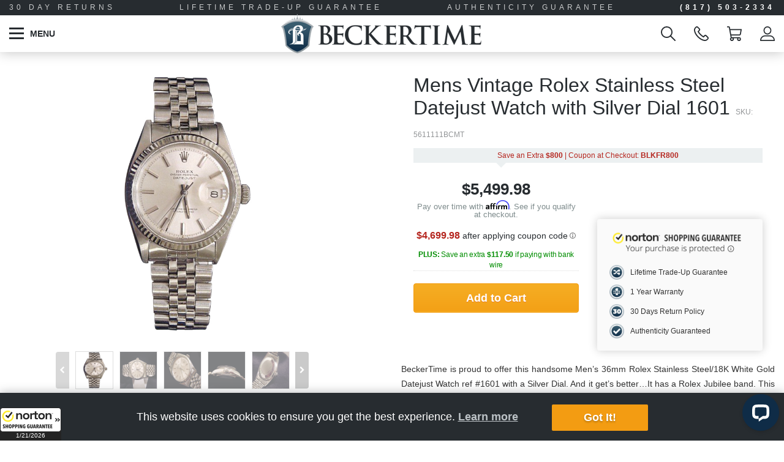

--- FILE ---
content_type: text/html; charset=UTF-8
request_url: https://beckertime.com/product/used-rolex-datejust-mens-5611111bcmt/
body_size: 50965
content:
<!DOCTYPE html>
<html lang="en">

<head>
<meta name="google-site-verification" content="4UkAIQi2gis0xTIwclda_nCXs3oDGZuX29wIRBefkb4" />
    <meta charset="UTF-8">
    <meta http-equiv="X-UA-Compatible" content="IE=edge">
<script type="text/javascript">
/* <![CDATA[ */
 var gform;gform||(document.addEventListener("gform_main_scripts_loaded",function(){gform.scriptsLoaded=!0}),window.addEventListener("DOMContentLoaded",function(){gform.domLoaded=!0}),gform={domLoaded:!1,scriptsLoaded:!1,initializeOnLoaded:function(o){gform.domLoaded&&gform.scriptsLoaded?o():!gform.domLoaded&&gform.scriptsLoaded?window.addEventListener("DOMContentLoaded",o):document.addEventListener("gform_main_scripts_loaded",o)},hooks:{action:{},filter:{}},addAction:function(o,n,r,t){gform.addHook("action",o,n,r,t)},addFilter:function(o,n,r,t){gform.addHook("filter",o,n,r,t)},doAction:function(o){gform.doHook("action",o,arguments)},applyFilters:function(o){return gform.doHook("filter",o,arguments)},removeAction:function(o,n){gform.removeHook("action",o,n)},removeFilter:function(o,n,r){gform.removeHook("filter",o,n,r)},addHook:function(o,n,r,t,i){null==gform.hooks[o][n]&&(gform.hooks[o][n]=[]);var e=gform.hooks[o][n];null==i&&(i=n+"_"+e.length),gform.hooks[o][n].push({tag:i,callable:r,priority:t=null==t?10:t})},doHook:function(n,o,r){var t;if(r=Array.prototype.slice.call(r,1),null!=gform.hooks[n][o]&&((o=gform.hooks[n][o]).sort(function(o,n){return o.priority-n.priority}),o.forEach(function(o){"function"!=typeof(t=o.callable)&&(t=window[t]),"action"==n?t.apply(null,r):r[0]=t.apply(null,r)})),"filter"==n)return r[0]},removeHook:function(o,n,t,i){var r;null!=gform.hooks[o][n]&&(r=(r=gform.hooks[o][n]).filter(function(o,n,r){return!!(null!=i&&i!=o.tag||null!=t&&t!=o.priority)}),gform.hooks[o][n]=r)}}); 
/* ]]> */
</script>

    <meta name="viewport" content="width=device-width, initial-scale=1, user-scalable=no, minimal-ui">
    <meta name="msapplication-TileColor" content="#ffffff">
    <meta name="msapplication-TileImage" content="https://beckertime.com/wp-content/themes/awesome-beckertime/favicon/ms-icon-144x144.png">
    <meta name="theme-color" content="#ffffff">

    <link rel="apple-touch-icon" sizes="57x57" href="https://beckertime.com/wp-content/themes/awesome-beckertime/favicon/apple-icon-57x57.png">
    <link rel="apple-touch-icon" sizes="60x60" href="https://beckertime.com/wp-content/themes/awesome-beckertime/favicon/apple-icon-60x60.png">
    <link rel="apple-touch-icon" sizes="72x72" href="https://beckertime.com/wp-content/themes/awesome-beckertime/favicon/apple-icon-72x72.png">
    <link rel="apple-touch-icon" sizes="76x76" href="https://beckertime.com/wp-content/themes/awesome-beckertime/favicon/apple-icon-76x76.png">
    <link rel="apple-touch-icon" sizes="114x114" href="https://beckertime.com/wp-content/themes/awesome-beckertime/favicon/apple-icon-114x114.png">
    <link rel="apple-touch-icon" sizes="120x120" href="https://beckertime.com/wp-content/themes/awesome-beckertime/favicon/apple-icon-120x120.png">
    <link rel="apple-touch-icon" sizes="144x144" href="https://beckertime.com/wp-content/themes/awesome-beckertime/favicon/apple-icon-144x144.png">
    <link rel="apple-touch-icon" sizes="152x152" href="https://beckertime.com/wp-content/themes/awesome-beckertime/favicon/apple-icon-152x152.png">
    <link rel="apple-touch-icon" sizes="180x180" href="https://beckertime.com/wp-content/themes/awesome-beckertime/favicon/apple-icon-180x180.png">
    <link rel="icon" type="image/png" sizes="192x192" href="https://beckertime.com/wp-content/themes/awesome-beckertime/favicon/android-icon-192x192.png">
    <link rel="icon" type="image/png" sizes="32x32" href="https://beckertime.com/wp-content/themes/awesome-beckertime/favicon/favicon-32x32.png">
    <link rel="icon" type="image/png" sizes="96x96" href="https://beckertime.com/wp-content/themes/awesome-beckertime/favicon/favicon-96x96.png">
    <link rel="icon" type="image/png" sizes="16x16" href="https://beckertime.com/wp-content/themes/awesome-beckertime/favicon/favicon-16x16.png">
    <link rel="manifest" href="https://beckertime.com/wp-content/themes/awesome-beckertime/favicon/manifest.json">
    <script>
    var ajaxurl = 'https://beckertime.com/wp-admin/admin-ajax.php';</script>
    <!-- Schema Data -->
    <script type="application/ld+json">
        {
            "@context": "http://schema.org",
            "@type": "WebSite",
            "url": "https://beckertime.com/",
            "name": "BeckerTime",
            "alternateName": "beckertime.com",
            "potentialAction": {
                "@type": "SearchAction",
                "target": "https://beckertime.com/shop/?fwp_keywords={s}",
                "query-input": "required name=s"
            }
        }
    </script>
    <script type="application/ld+json">
        {
            "@context": "http://schema.org",
            "@type": "Store",
            "name": "Beckertime, LLC",
            "description": "Used Rolex Watches for Men and Women at BeckerTime. The most trusted distributor of pre owned Rolex Watches online",
            "openingHours": ["Mo-Th 08:30-17:30","Fr 08:30-14:30"],
            "telephone": "8175032334",
            "email": "info@beckertime.com",
            "image": "https://beckertime.com/wp-content/uploads/2018/01/beckertime.png",
            "address" : "1540 Keller Parkway, Suite 108, Unit 222, Keller, Texas 76248",
            "priceRange": "50-100000"
        }
    </script>

    <!-- Global site tag (gtag.js) - Google Analytics -->
    <script defer async src="https://www.googletagmanager.com/gtag/js?id=UA-11302279-1"></script>
    <script>
    window.dataLayer = window.dataLayer || [];
    function gtag(){dataLayer.push(arguments);}
    gtag('js', new Date());

    gtag('config', 'UA-11302279-1',  {'optimize_id': 'GTM-TMPSW25'});
    </script>

    <!-- Facebook Pixel Code -->
    <script>
    !function(f,b,e,v,n,t,s){if(f.fbq)return;n=f.fbq=function(){n.callMethod?
    n.callMethod.apply(n,arguments):n.queue.push(arguments)};if(!f._fbq)f._fbq=n;
    n.push=n;n.loaded=!0;n.version='2.0';n.queue=[];t=b.createElement(e);t.async=!0;
    t.src=v;s=b.getElementsByTagName(e)[0];s.parentNode.insertBefore(t,s)}(window,
    document,'script','https://connect.facebook.net/en_US/fbevents.js');

    fbq('init', '1628202454110650');
    fbq('track', "PageView");</script>
    <noscript><img height="1" width="1" style="display:none"
    src="https://www.facebook.com/tr?id=1628202454110650&ev=PageView&noscript=1"
    /></noscript>
    <!-- End Facebook Pixel Code -->

        <script defer async src='https://www.google.com/recaptcha/api.js'></script>
    
    <!-- CrazyEgg -->
    <script defer async type="text/javascript" src="//script.crazyegg.com/pages/scripts/0080/0582.js" async="async"></script>
    <meta name='robots' content='index, follow, max-image-preview:large, max-snippet:-1, max-video-preview:-1' />

<!-- Google Tag Manager for WordPress by gtm4wp.com -->
<script data-cfasync="false" data-pagespeed-no-defer>
	var gtm4wp_datalayer_name = "dataLayer";
	var dataLayer = dataLayer || [];
	const gtm4wp_use_sku_instead = 1;
	const gtm4wp_currency = 'USD';
	const gtm4wp_product_per_impression = 10;
	const gtm4wp_clear_ecommerce = false;
	const gtm4wp_datalayer_max_timeout = 2000;
</script>
<!-- End Google Tag Manager for WordPress by gtm4wp.com -->
	<!-- This site is optimized with the Yoast SEO plugin v26.7 - https://yoast.com/wordpress/plugins/seo/ -->
	<title>Mens Vintage Rolex Stainless Steel Datejust Watch with Silver Dial 1601 (SKU 5611111BCMT) -</title>
	<meta name="description" content="Mens Vintage Rolex Stainless Steel Datejust Watch with Silver Dial 1601 (SKU 5611111BCMT) - Financing Available | 30 Day Returns | Call us today: 817-503-2334" />
	<link rel="canonical" href="https://beckertime.com/product/used-rolex-datejust-mens-5611111bcmt/" />
	<meta property="og:locale" content="en_US" />
	<meta property="og:type" content="article" />
	<meta property="og:title" content="Mens Vintage Rolex Stainless Steel Datejust Watch with Silver Dial 1601 (SKU 5611111BCMT) -" />
	<meta property="og:description" content="Mens Vintage Rolex Stainless Steel Datejust Watch with Silver Dial 1601 (SKU 5611111BCMT) - Financing Available | 30 Day Returns | Call us today: 817-503-2334" />
	<meta property="og:url" content="https://beckertime.com/product/used-rolex-datejust-mens-5611111bcmt/" />
	<meta property="og:site_name" content="Beckertime, LLC" />
	<meta property="article:publisher" content="https://www.facebook.com/Beckertime" />
	<meta property="article:modified_time" content="2026-01-08T22:38:29+00:00" />
	<meta property="og:image" content="https://beckertime.com/wp-content/uploads/2016/12/5611111BCMT-7.jpg" />
	<meta property="og:image:width" content="640" />
	<meta property="og:image:height" content="640" />
	<meta property="og:image:type" content="image/jpeg" />
	<meta name="twitter:card" content="summary_large_image" />
	<meta name="twitter:site" content="@Beckertime" />
	<script type="application/ld+json" class="yoast-schema-graph">{"@context":"https://schema.org","@graph":[{"@type":"WebPage","@id":"https://beckertime.com/product/used-rolex-datejust-mens-5611111bcmt/","url":"https://beckertime.com/product/used-rolex-datejust-mens-5611111bcmt/","name":"Mens Vintage Rolex Stainless Steel Datejust Watch with Silver Dial 1601 (SKU 5611111BCMT) -","isPartOf":{"@id":"https://beckertime.com/#website"},"primaryImageOfPage":{"@id":"https://beckertime.com/product/used-rolex-datejust-mens-5611111bcmt/#primaryimage"},"image":{"@id":"https://beckertime.com/product/used-rolex-datejust-mens-5611111bcmt/#primaryimage"},"thumbnailUrl":"https://beckertime.com/wp-content/uploads/2016/12/5611111BCMT-7.jpg","datePublished":"2025-12-15T06:21:22+00:00","dateModified":"2026-01-08T22:38:29+00:00","description":"Mens Vintage Rolex Stainless Steel Datejust Watch with Silver Dial 1601 (SKU 5611111BCMT) - Financing Available | 30 Day Returns | Call us today: 817-503-2334","breadcrumb":{"@id":"https://beckertime.com/product/used-rolex-datejust-mens-5611111bcmt/#breadcrumb"},"inLanguage":"en-US","potentialAction":[{"@type":"ReadAction","target":["https://beckertime.com/product/used-rolex-datejust-mens-5611111bcmt/"]}]},{"@type":"ImageObject","inLanguage":"en-US","@id":"https://beckertime.com/product/used-rolex-datejust-mens-5611111bcmt/#primaryimage","url":"https://beckertime.com/wp-content/uploads/2016/12/5611111BCMT-7.jpg","contentUrl":"https://beckertime.com/wp-content/uploads/2016/12/5611111BCMT-7.jpg","width":640,"height":640},{"@type":"BreadcrumbList","@id":"https://beckertime.com/product/used-rolex-datejust-mens-5611111bcmt/#breadcrumb","itemListElement":[{"@type":"ListItem","position":1,"name":"Home","item":"https://beckertime.com/"},{"@type":"ListItem","position":2,"name":"Shop Our Watches","item":"https://beckertime.com/shop/"},{"@type":"ListItem","position":3,"name":"Mens Vintage Rolex Stainless Steel Datejust Watch with Silver Dial 1601 (SKU 5611111BCMT)"}]},{"@type":"WebSite","@id":"https://beckertime.com/#website","url":"https://beckertime.com/","name":"Beckertime, LLC","description":"Pre-Loved Rolex &amp; Luxury Timepieces","publisher":{"@id":"https://beckertime.com/#organization"},"potentialAction":[{"@type":"SearchAction","target":{"@type":"EntryPoint","urlTemplate":"https://beckertime.com/?s={search_term_string}"},"query-input":{"@type":"PropertyValueSpecification","valueRequired":true,"valueName":"search_term_string"}}],"inLanguage":"en-US"},{"@type":"Organization","@id":"https://beckertime.com/#organization","name":"BeckerTime","url":"https://beckertime.com/","logo":{"@type":"ImageObject","inLanguage":"en-US","@id":"https://beckertime.com/#/schema/logo/image/","url":"https://beckertime.com/wp-content/uploads/2017/06/logo-full-color.png","contentUrl":"https://beckertime.com/wp-content/uploads/2017/06/logo-full-color.png","width":7680,"height":1688,"caption":"BeckerTime"},"image":{"@id":"https://beckertime.com/#/schema/logo/image/"},"sameAs":["https://www.facebook.com/Beckertime","https://x.com/Beckertime","https://instagram.com/beckertime/","https://www.linkedin.com/company/beckertime","https://myspace.com/beckertime","https://www.pinterest.com/beckertime/","https://www.youtube.com/user/beckertimewatches"]}]}</script>
	<!-- / Yoast SEO plugin. -->


<link rel='dns-prefetch' href='//beckertime.com' />
<link rel='dns-prefetch' href='//wordpress.livechat.com' />
<link rel='dns-prefetch' href='//www.google.com' />
<link rel="alternate" type="application/rss+xml" title="Beckertime, LLC &raquo; Feed" href="https://beckertime.com/feed/" />
<link rel="alternate" type="application/rss+xml" title="Beckertime, LLC &raquo; Comments Feed" href="https://beckertime.com/comments/feed/" />
<link rel="alternate" type="application/rss+xml" title="Beckertime, LLC &raquo; Mens Vintage Rolex Stainless Steel Datejust Watch with Silver Dial 1601 (SKU 5611111BCMT) Comments Feed" href="https://beckertime.com/product/used-rolex-datejust-mens-5611111bcmt/feed/" />
<link rel="alternate" title="oEmbed (JSON)" type="application/json+oembed" href="https://beckertime.com/wp-json/oembed/1.0/embed?url=https%3A%2F%2Fbeckertime.com%2Fproduct%2Fused-rolex-datejust-mens-5611111bcmt%2F" />
<link rel="alternate" title="oEmbed (XML)" type="text/xml+oembed" href="https://beckertime.com/wp-json/oembed/1.0/embed?url=https%3A%2F%2Fbeckertime.com%2Fproduct%2Fused-rolex-datejust-mens-5611111bcmt%2F&#038;format=xml" />
<style id='wp-img-auto-sizes-contain-inline-css' type='text/css'>
img:is([sizes=auto i],[sizes^="auto," i]){contain-intrinsic-size:3000px 1500px}
/*# sourceURL=wp-img-auto-sizes-contain-inline-css */
</style>
<style id='wp-emoji-styles-inline-css' type='text/css'>

	img.wp-smiley, img.emoji {
		display: inline !important;
		border: none !important;
		box-shadow: none !important;
		height: 1em !important;
		width: 1em !important;
		margin: 0 0.07em !important;
		vertical-align: -0.1em !important;
		background: none !important;
		padding: 0 !important;
	}
/*# sourceURL=wp-emoji-styles-inline-css */
</style>
<link rel='stylesheet' id='wp-block-library-css' href='https://beckertime.com/wp-includes/css/dist/block-library/style.min.css?ver=6.9' type='text/css' media='all' />
<link rel='stylesheet' id='wc-blocks-style-css' href='https://beckertime.com/wp-content/plugins/woocommerce/assets/client/blocks/wc-blocks.css?ver=wc-10.4.3' type='text/css' media='all' />
<style id='global-styles-inline-css' type='text/css'>
:root{--wp--preset--aspect-ratio--square: 1;--wp--preset--aspect-ratio--4-3: 4/3;--wp--preset--aspect-ratio--3-4: 3/4;--wp--preset--aspect-ratio--3-2: 3/2;--wp--preset--aspect-ratio--2-3: 2/3;--wp--preset--aspect-ratio--16-9: 16/9;--wp--preset--aspect-ratio--9-16: 9/16;--wp--preset--color--black: #000000;--wp--preset--color--cyan-bluish-gray: #abb8c3;--wp--preset--color--white: #ffffff;--wp--preset--color--pale-pink: #f78da7;--wp--preset--color--vivid-red: #cf2e2e;--wp--preset--color--luminous-vivid-orange: #ff6900;--wp--preset--color--luminous-vivid-amber: #fcb900;--wp--preset--color--light-green-cyan: #7bdcb5;--wp--preset--color--vivid-green-cyan: #00d084;--wp--preset--color--pale-cyan-blue: #8ed1fc;--wp--preset--color--vivid-cyan-blue: #0693e3;--wp--preset--color--vivid-purple: #9b51e0;--wp--preset--gradient--vivid-cyan-blue-to-vivid-purple: linear-gradient(135deg,rgb(6,147,227) 0%,rgb(155,81,224) 100%);--wp--preset--gradient--light-green-cyan-to-vivid-green-cyan: linear-gradient(135deg,rgb(122,220,180) 0%,rgb(0,208,130) 100%);--wp--preset--gradient--luminous-vivid-amber-to-luminous-vivid-orange: linear-gradient(135deg,rgb(252,185,0) 0%,rgb(255,105,0) 100%);--wp--preset--gradient--luminous-vivid-orange-to-vivid-red: linear-gradient(135deg,rgb(255,105,0) 0%,rgb(207,46,46) 100%);--wp--preset--gradient--very-light-gray-to-cyan-bluish-gray: linear-gradient(135deg,rgb(238,238,238) 0%,rgb(169,184,195) 100%);--wp--preset--gradient--cool-to-warm-spectrum: linear-gradient(135deg,rgb(74,234,220) 0%,rgb(151,120,209) 20%,rgb(207,42,186) 40%,rgb(238,44,130) 60%,rgb(251,105,98) 80%,rgb(254,248,76) 100%);--wp--preset--gradient--blush-light-purple: linear-gradient(135deg,rgb(255,206,236) 0%,rgb(152,150,240) 100%);--wp--preset--gradient--blush-bordeaux: linear-gradient(135deg,rgb(254,205,165) 0%,rgb(254,45,45) 50%,rgb(107,0,62) 100%);--wp--preset--gradient--luminous-dusk: linear-gradient(135deg,rgb(255,203,112) 0%,rgb(199,81,192) 50%,rgb(65,88,208) 100%);--wp--preset--gradient--pale-ocean: linear-gradient(135deg,rgb(255,245,203) 0%,rgb(182,227,212) 50%,rgb(51,167,181) 100%);--wp--preset--gradient--electric-grass: linear-gradient(135deg,rgb(202,248,128) 0%,rgb(113,206,126) 100%);--wp--preset--gradient--midnight: linear-gradient(135deg,rgb(2,3,129) 0%,rgb(40,116,252) 100%);--wp--preset--font-size--small: 13px;--wp--preset--font-size--medium: 20px;--wp--preset--font-size--large: 36px;--wp--preset--font-size--x-large: 42px;--wp--preset--spacing--20: 0.44rem;--wp--preset--spacing--30: 0.67rem;--wp--preset--spacing--40: 1rem;--wp--preset--spacing--50: 1.5rem;--wp--preset--spacing--60: 2.25rem;--wp--preset--spacing--70: 3.38rem;--wp--preset--spacing--80: 5.06rem;--wp--preset--shadow--natural: 6px 6px 9px rgba(0, 0, 0, 0.2);--wp--preset--shadow--deep: 12px 12px 50px rgba(0, 0, 0, 0.4);--wp--preset--shadow--sharp: 6px 6px 0px rgba(0, 0, 0, 0.2);--wp--preset--shadow--outlined: 6px 6px 0px -3px rgb(255, 255, 255), 6px 6px rgb(0, 0, 0);--wp--preset--shadow--crisp: 6px 6px 0px rgb(0, 0, 0);}:where(.is-layout-flex){gap: 0.5em;}:where(.is-layout-grid){gap: 0.5em;}body .is-layout-flex{display: flex;}.is-layout-flex{flex-wrap: wrap;align-items: center;}.is-layout-flex > :is(*, div){margin: 0;}body .is-layout-grid{display: grid;}.is-layout-grid > :is(*, div){margin: 0;}:where(.wp-block-columns.is-layout-flex){gap: 2em;}:where(.wp-block-columns.is-layout-grid){gap: 2em;}:where(.wp-block-post-template.is-layout-flex){gap: 1.25em;}:where(.wp-block-post-template.is-layout-grid){gap: 1.25em;}.has-black-color{color: var(--wp--preset--color--black) !important;}.has-cyan-bluish-gray-color{color: var(--wp--preset--color--cyan-bluish-gray) !important;}.has-white-color{color: var(--wp--preset--color--white) !important;}.has-pale-pink-color{color: var(--wp--preset--color--pale-pink) !important;}.has-vivid-red-color{color: var(--wp--preset--color--vivid-red) !important;}.has-luminous-vivid-orange-color{color: var(--wp--preset--color--luminous-vivid-orange) !important;}.has-luminous-vivid-amber-color{color: var(--wp--preset--color--luminous-vivid-amber) !important;}.has-light-green-cyan-color{color: var(--wp--preset--color--light-green-cyan) !important;}.has-vivid-green-cyan-color{color: var(--wp--preset--color--vivid-green-cyan) !important;}.has-pale-cyan-blue-color{color: var(--wp--preset--color--pale-cyan-blue) !important;}.has-vivid-cyan-blue-color{color: var(--wp--preset--color--vivid-cyan-blue) !important;}.has-vivid-purple-color{color: var(--wp--preset--color--vivid-purple) !important;}.has-black-background-color{background-color: var(--wp--preset--color--black) !important;}.has-cyan-bluish-gray-background-color{background-color: var(--wp--preset--color--cyan-bluish-gray) !important;}.has-white-background-color{background-color: var(--wp--preset--color--white) !important;}.has-pale-pink-background-color{background-color: var(--wp--preset--color--pale-pink) !important;}.has-vivid-red-background-color{background-color: var(--wp--preset--color--vivid-red) !important;}.has-luminous-vivid-orange-background-color{background-color: var(--wp--preset--color--luminous-vivid-orange) !important;}.has-luminous-vivid-amber-background-color{background-color: var(--wp--preset--color--luminous-vivid-amber) !important;}.has-light-green-cyan-background-color{background-color: var(--wp--preset--color--light-green-cyan) !important;}.has-vivid-green-cyan-background-color{background-color: var(--wp--preset--color--vivid-green-cyan) !important;}.has-pale-cyan-blue-background-color{background-color: var(--wp--preset--color--pale-cyan-blue) !important;}.has-vivid-cyan-blue-background-color{background-color: var(--wp--preset--color--vivid-cyan-blue) !important;}.has-vivid-purple-background-color{background-color: var(--wp--preset--color--vivid-purple) !important;}.has-black-border-color{border-color: var(--wp--preset--color--black) !important;}.has-cyan-bluish-gray-border-color{border-color: var(--wp--preset--color--cyan-bluish-gray) !important;}.has-white-border-color{border-color: var(--wp--preset--color--white) !important;}.has-pale-pink-border-color{border-color: var(--wp--preset--color--pale-pink) !important;}.has-vivid-red-border-color{border-color: var(--wp--preset--color--vivid-red) !important;}.has-luminous-vivid-orange-border-color{border-color: var(--wp--preset--color--luminous-vivid-orange) !important;}.has-luminous-vivid-amber-border-color{border-color: var(--wp--preset--color--luminous-vivid-amber) !important;}.has-light-green-cyan-border-color{border-color: var(--wp--preset--color--light-green-cyan) !important;}.has-vivid-green-cyan-border-color{border-color: var(--wp--preset--color--vivid-green-cyan) !important;}.has-pale-cyan-blue-border-color{border-color: var(--wp--preset--color--pale-cyan-blue) !important;}.has-vivid-cyan-blue-border-color{border-color: var(--wp--preset--color--vivid-cyan-blue) !important;}.has-vivid-purple-border-color{border-color: var(--wp--preset--color--vivid-purple) !important;}.has-vivid-cyan-blue-to-vivid-purple-gradient-background{background: var(--wp--preset--gradient--vivid-cyan-blue-to-vivid-purple) !important;}.has-light-green-cyan-to-vivid-green-cyan-gradient-background{background: var(--wp--preset--gradient--light-green-cyan-to-vivid-green-cyan) !important;}.has-luminous-vivid-amber-to-luminous-vivid-orange-gradient-background{background: var(--wp--preset--gradient--luminous-vivid-amber-to-luminous-vivid-orange) !important;}.has-luminous-vivid-orange-to-vivid-red-gradient-background{background: var(--wp--preset--gradient--luminous-vivid-orange-to-vivid-red) !important;}.has-very-light-gray-to-cyan-bluish-gray-gradient-background{background: var(--wp--preset--gradient--very-light-gray-to-cyan-bluish-gray) !important;}.has-cool-to-warm-spectrum-gradient-background{background: var(--wp--preset--gradient--cool-to-warm-spectrum) !important;}.has-blush-light-purple-gradient-background{background: var(--wp--preset--gradient--blush-light-purple) !important;}.has-blush-bordeaux-gradient-background{background: var(--wp--preset--gradient--blush-bordeaux) !important;}.has-luminous-dusk-gradient-background{background: var(--wp--preset--gradient--luminous-dusk) !important;}.has-pale-ocean-gradient-background{background: var(--wp--preset--gradient--pale-ocean) !important;}.has-electric-grass-gradient-background{background: var(--wp--preset--gradient--electric-grass) !important;}.has-midnight-gradient-background{background: var(--wp--preset--gradient--midnight) !important;}.has-small-font-size{font-size: var(--wp--preset--font-size--small) !important;}.has-medium-font-size{font-size: var(--wp--preset--font-size--medium) !important;}.has-large-font-size{font-size: var(--wp--preset--font-size--large) !important;}.has-x-large-font-size{font-size: var(--wp--preset--font-size--x-large) !important;}
/*# sourceURL=global-styles-inline-css */
</style>

<style id='classic-theme-styles-inline-css' type='text/css'>
/*! This file is auto-generated */
.wp-block-button__link{color:#fff;background-color:#32373c;border-radius:9999px;box-shadow:none;text-decoration:none;padding:calc(.667em + 2px) calc(1.333em + 2px);font-size:1.125em}.wp-block-file__button{background:#32373c;color:#fff;text-decoration:none}
/*# sourceURL=/wp-includes/css/classic-themes.min.css */
</style>
<link rel='stylesheet' id='woocommerce-layout-css' href='https://beckertime.com/wp-content/plugins/woocommerce/assets/css/woocommerce-layout.css?ver=10.4.3' type='text/css' media='all' />
<link rel='stylesheet' id='woocommerce-smallscreen-css' href='https://beckertime.com/wp-content/plugins/woocommerce/assets/css/woocommerce-smallscreen.css?ver=10.4.3' type='text/css' media='only screen and (max-width: 768px)' />
<link rel='stylesheet' id='woocommerce-general-css' href='https://beckertime.com/wp-content/plugins/woocommerce/assets/css/woocommerce.css?ver=10.4.3' type='text/css' media='all' />
<style id='woocommerce-inline-inline-css' type='text/css'>
.woocommerce form .form-row .required { visibility: visible; }
/*# sourceURL=woocommerce-inline-inline-css */
</style>
<link rel='stylesheet' id='se_styles-css' href='https://beckertime.com/wp-content/plugins/smart-search-for-woocommerce/assets/css/se-styles.css?ver=1.0.18' type='text/css' media='' />
<link rel='stylesheet' id='bootstrap-css-css' href='https://beckertime.com/wp-content/themes/awesome-beckertime/assets/css/bootstrap.min.css?ver=6.9' type='text/css' media='all' />
<link rel='stylesheet' id='font-awesome-css-css' href='https://beckertime.com/wp-content/themes/awesome-beckertime/assets/css/font-awesome.min.css?ver=6.9' type='text/css' media='all' />
<link rel='stylesheet' id='slick-slider-css-css' href='https://beckertime.com/wp-content/themes/awesome-beckertime/assets/css/slick.min.css?ver=6.9' type='text/css' media='all' />
<link rel='stylesheet' id='slick-slider-css-theme-css' href='https://beckertime.com/wp-content/themes/awesome-beckertime/assets/css/slick-theme.min.css?ver=6.9' type='text/css' media='all' />
<link rel='stylesheet' id='select-2-css-css' href='https://beckertime.com/wp-content/themes/awesome-beckertime/assets/css/select2.min.css?ver=6.9' type='text/css' media='all' />
<link rel='stylesheet' id='fancybox-css-css' href='https://beckertime.com/wp-content/themes/awesome-beckertime/assets/css/jquery.fancybox.min.css?ver=6.9' type='text/css' media='all' />
<link rel='stylesheet' id='jquery-ui-min-css' href='https://beckertime.com/wp-content/themes/awesome-beckertime/assets/css/jquery-ui.min.css?ver=6.9' type='text/css' media='all' />
<link rel='stylesheet' id='webui-popover-css-css' href='https://beckertime.com/wp-content/themes/awesome-beckertime/assets/css/webui-popover.min.css?ver=6.9' type='text/css' media='all' />
<link rel='stylesheet' id='print-style-css' href='https://beckertime.com/wp-content/themes/awesome-beckertime/assets/css/print.min.css?ver=6.9' type='text/css' media='print' />
<link rel='stylesheet' id='style-css-css' href='https://beckertime.com/wp-content/themes/awesome-beckertime/assets/css/style.min.css?ver=26.01.15c' type='text/css' media='all' />
<style type="text/css">
				/* On-Hold Dash */
				.widefat .column-order_status mark.bolt-reject::after {
					content: "\e033";
					font-family: FontAwesome;
					color: #ff0000;
				}
				.widefat .column-order_status mark.bolt-reject::after {
					font-family: WooCommerce;
					speak: none;
					font-weight: 400;
					font-variant: normal;
					text-transform: none;
					line-height: 1;
					-webkit-font-smoothing: antialiased;
					margin: 0;
					text-indent: 0;
					position: absolute;
					top: 0;
					left: 0;
					width: 100%;
					height: 100%;
					text-align: center;
				}
			</style><script type="text/javascript" src="https://beckertime.com/wp-includes/js/jquery/jquery.min.js?ver=3.7.1" id="jquery-core-js"></script>
<script type="text/javascript" src="https://beckertime.com/wp-includes/js/jquery/jquery-migrate.min.js?ver=3.4.1" id="jquery-migrate-js"></script>
<script type="text/javascript" id="ajax-login-script-js-extra">
/* <![CDATA[ */
var ajax_login_object = {"ajaxurl":"https://beckertime.com/wp-admin/admin-ajax.php","redirecturl":"https://beckertime.com","loadingmessage":"Sending user info, please wait..."};
//# sourceURL=ajax-login-script-js-extra
/* ]]> */
</script>
<script type="text/javascript" src="https://beckertime.com/wp-content/themes/awesome-beckertime/assets/js/ajax-login-script.js?ver=6970b56481ace" id="ajax-login-script-js"></script>
<script type="text/javascript" id="affirm_as_low_as-js-extra">
/* <![CDATA[ */
var affirmOptions = {"minimum":"5000","maximum":"3000000"};
//# sourceURL=affirm_as_low_as-js-extra
/* ]]> */
</script>
<script type="text/javascript" src="https://beckertime.com/wp-content/plugins/woocommerce-gateway-affirm/assets/js/affirm-as-low-as.js?ver=3.0.4" id="affirm_as_low_as-js"></script>
<script type="text/javascript" id="wc-single-product-js-extra">
/* <![CDATA[ */
var wc_single_product_params = {"i18n_required_rating_text":"Please select a rating","i18n_rating_options":["1 of 5 stars","2 of 5 stars","3 of 5 stars","4 of 5 stars","5 of 5 stars"],"i18n_product_gallery_trigger_text":"View full-screen image gallery","review_rating_required":"yes","flexslider":{"rtl":false,"animation":"slide","smoothHeight":true,"directionNav":false,"controlNav":"thumbnails","slideshow":false,"animationSpeed":500,"animationLoop":false,"allowOneSlide":false},"zoom_enabled":"","zoom_options":[],"photoswipe_enabled":"","photoswipe_options":{"shareEl":false,"closeOnScroll":false,"history":false,"hideAnimationDuration":0,"showAnimationDuration":0},"flexslider_enabled":""};
//# sourceURL=wc-single-product-js-extra
/* ]]> */
</script>
<script type="text/javascript" src="https://beckertime.com/wp-content/plugins/woocommerce/assets/js/frontend/single-product.min.js?ver=10.4.3" id="wc-single-product-js" defer="defer" data-wp-strategy="defer"></script>
<script type="text/javascript" src="https://beckertime.com/wp-content/plugins/woocommerce/assets/js/jquery-blockui/jquery.blockUI.min.js?ver=2.7.0-wc.10.4.3" id="wc-jquery-blockui-js" defer="defer" data-wp-strategy="defer"></script>
<script type="text/javascript" src="https://beckertime.com/wp-content/plugins/woocommerce/assets/js/js-cookie/js.cookie.min.js?ver=2.1.4-wc.10.4.3" id="wc-js-cookie-js" defer="defer" data-wp-strategy="defer"></script>
<script type="text/javascript" id="woocommerce-js-extra">
/* <![CDATA[ */
var woocommerce_params = {"ajax_url":"/wp-admin/admin-ajax.php","wc_ajax_url":"/?wc-ajax=%%endpoint%%","i18n_password_show":"Show password","i18n_password_hide":"Hide password"};
//# sourceURL=woocommerce-js-extra
/* ]]> */
</script>
<script type="text/javascript" src="https://beckertime.com/wp-content/plugins/woocommerce/assets/js/frontend/woocommerce.min.js?ver=10.4.3" id="woocommerce-js" defer="defer" data-wp-strategy="defer"></script>
<script type="text/javascript" id="text-connect-js-extra">
/* <![CDATA[ */
var textConnect = {"addons":["woocommerce"],"ajax_url":"https://beckertime.com/wp-admin/admin-ajax.php","visitor":null};
//# sourceURL=text-connect-js-extra
/* ]]> */
</script>
<script type="text/javascript" src="https://beckertime.com/wp-content/plugins/livechat-woocommerce/includes/js/textConnect.js?ver=5.0.11" id="text-connect-js"></script>
<script type="text/javascript" src="https://beckertime.com/wp-content/themes/awesome-beckertime/assets/js/jquery-1.12.4.min.js?ver=6.9" id="jquery-js-js"></script>
<script type="text/javascript" src="https://beckertime.com/wp-content/themes/awesome-beckertime/assets/js/bootstrap.min.js?ver=6.9" id="bootstrap-js-js"></script>
<script type="text/javascript" src="https://beckertime.com/wp-content/themes/awesome-beckertime/assets/js/slick.min.js?ver=6.9" id="slick-slider-js-js"></script>
<script type="text/javascript" src="https://beckertime.com/wp-content/themes/awesome-beckertime/assets/js/jquery-ui.min.js?ver=6.9" id="jquery-ui-min-js"></script>
<script type="text/javascript" src="https://beckertime.com/wp-content/themes/awesome-beckertime/assets/js/jquery.fancybox.min.js?ver=6.9" id="fancybox-js-js"></script>
<script type="text/javascript" src="https://beckertime.com/wp-content/themes/awesome-beckertime/assets/js/select2.full.min.js?ver=6.9" id="select-2-full-js"></script>
<script type="text/javascript" src="https://beckertime.com/wp-content/themes/awesome-beckertime/assets/js/main.min.js?ver=11.62" id="main-js-js"></script>
<script type="text/javascript" src="https://beckertime.com/wp-content/themes/awesome-beckertime/assets/js/beckertime-legacy/affirm-custom.min.js?ver=6.9" id="affirm-js-js"></script>
<script type="text/javascript" src="https://beckertime.com/wp-content/themes/awesome-beckertime/assets/js/jquery.webui-popover.min.js?ver=6.9" id="webui-popover-js-js"></script>
<script type="text/javascript" src="https://beckertime.com/wp-content/themes/awesome-beckertime/assets/js/beckertime.cart.min.js?ver=2738634566970b56483c31" id="wc-beckertime-cartscript-js"></script>
<script type="text/javascript" src="https://beckertime.com/wp-content/themes/awesome-beckertime/assets/js/beckertime.shop.min.js?ver=19135163696970b56483c3b" id="wc-beckertime-shop-js-js"></script>
<script type="text/javascript" src="https://beckertime.com/wp-content/themes/awesome-beckertime/assets/js/beckertime.blog.min.js?ver=9115871846970b56483c40" id="wc-beckertime-blog-js-js"></script>
<script type="text/javascript" src="https://beckertime.com/wp-content/themes/awesome-beckertime/assets/js/beckertime.product.min.js?ver=1168169376970b56483c45" id="wc-beckertime-product-js-js"></script>
<script type="text/javascript" id="wc-bolt-checkout-process-js-extra">
/* <![CDATA[ */
var wc_bolt_checkout_config = {"display_notices_selector":".site-main .container","ajax_url":"/?wc-ajax=%%wc_endpoint%%","nonce":{"payment":"d366f92365","shipping":"d283b1a670","update_shipping":"8533d90055","create_checkout_btn":"857e2f6838","save_details":"8786a84018"},"default_redirect_url":"https://beckertime.com/checkout/order-received/","is_order_pay_page":"0"};
//# sourceURL=wc-bolt-checkout-process-js-extra
/* ]]> */
</script>
<script type="text/javascript" src="https://beckertime.com/wp-content/plugins/bolt-checkout-woocommerce/assets/js/bolt-payment-review.js?ver=2.21.1.9" id="wc-bolt-checkout-process-js"></script>
<link rel="https://api.w.org/" href="https://beckertime.com/wp-json/" /><link rel="alternate" title="JSON" type="application/json" href="https://beckertime.com/wp-json/wp/v2/product/40631" /><link rel="EditURI" type="application/rsd+xml" title="RSD" href="https://beckertime.com/xmlrpc.php?rsd" />
<meta name="generator" content="WordPress 6.9" />
<meta name="generator" content="WooCommerce 10.4.3" />
<link rel='shortlink' href='https://beckertime.com/?p=40631' />
<!-- Starting: Conversion Tracking for WooCommerce (https://wordpress.org/plugins/woocommerce-conversion-tracking/) -->
        <script async src="https://www.googletagmanager.com/gtag/js?id=AW-939026790"></script>
        <script>
            window.dataLayer = window.dataLayer || [];
            function gtag(){dataLayer.push(arguments)};
            gtag('js', new Date());

            gtag('config', 'AW-939026790');
        </script>
        <!-- End: Conversion Tracking for WooCommerce Codes -->
		<script>
			if ('undefined' === typeof _affirm_config) {
				var _affirm_config = {
					public_api_key: "JFC8SV4WRL6F37PS",
					script: "https://www.affirm.com/js/v2/affirm.js",
					locale: "en_US",
					country_code: "USA",

				};
				(function(l, g, m, e, a, f, b) {
					var d, c = l[m] || {},
						h = document.createElement(f),
						n = document.getElementsByTagName(f)[0],
						k = function(a, b, c) {
							return function() {
								a[b]._.push([c, arguments])
							}
						};
					c[e] = k(c, e, "set");
					d = c[e];
					c[a] = {};
					c[a]._ = [];
					d._ = [];
					c[a][b] = k(c, a, b);
					a = 0;
					for (
						b = "set add save post open " +
							"empty reset on off trigger ready setProduct"
							.split(" ");
						a < b.length; a++
					) d[b[a]] = k(c, e, b[a]);
					a = 0;
					for (b = ["get", "token", "url", "items"]; a < b.length; a++)
						d[b[a]] = function() {};
					h.async = !0;
					h.src = g[f];
					n.parentNode.insertBefore(h, n);
					delete g[f];
					d(g);
					l[m] = c
				})(
					window,
					_affirm_config,
					"affirm",
					"checkout",
					"ui",
					"script",
					"ready"
				);
			}
		</script>
		
<!-- Google Tag Manager for WordPress by gtm4wp.com -->
<!-- GTM Container placement set to automatic -->
<script data-cfasync="false" data-pagespeed-no-defer>
	var dataLayer_content = {"pagePostType":"product","pagePostType2":"single-product","pagePostAuthor":"Matthew Becker","customerTotalOrders":0,"customerTotalOrderValue":0,"customerFirstName":"","customerLastName":"","customerBillingFirstName":"","customerBillingLastName":"","customerBillingCompany":"","customerBillingAddress1":"","customerBillingAddress2":"","customerBillingCity":"","customerBillingState":"","customerBillingPostcode":"","customerBillingCountry":"","customerBillingEmail":"","customerBillingEmailHash":"","customerBillingPhone":"","customerShippingFirstName":"","customerShippingLastName":"","customerShippingCompany":"","customerShippingAddress1":"","customerShippingAddress2":"","customerShippingCity":"","customerShippingState":"","customerShippingPostcode":"","customerShippingCountry":"","cartContent":{"totals":{"applied_coupons":[],"discount_total":0,"subtotal":0,"total":0},"items":[]},"productRatingCounts":[],"productAverageRating":0,"productReviewCount":0,"productType":"simple","productIsVariable":0};
	dataLayer.push( dataLayer_content );
</script>
<script data-cfasync="false" data-pagespeed-no-defer>
(function(w,d,s,l,i){w[l]=w[l]||[];w[l].push({'gtm.start':
new Date().getTime(),event:'gtm.js'});var f=d.getElementsByTagName(s)[0],
j=d.createElement(s),dl=l!='dataLayer'?'&l='+l:'';j.async=true;j.src=
'//www.googletagmanager.com/gtm.js?id='+i+dl;f.parentNode.insertBefore(j,f);
})(window,document,'script','dataLayer','GTM-5PGZHQZ');
</script>
<!-- End Google Tag Manager for WordPress by gtm4wp.com -->    <script type='text/javascript'>
        var wc_beckertime_base_url = 'https://beckertime.com';
    </script>
    <script type="text/javascript">
           var ajaxurl = "https://beckertime.com/wp-admin/admin-ajax.php";
         </script>	<noscript><style>.woocommerce-product-gallery{ opacity: 1 !important; }</style></noscript>
	<script type="text/javascript" id="bolt-track"
                data-publishable-key="fC7zhyfILUE9.6w_8gzuawt3-.8f3e83981dbf3b1f8288fcc0d5a36aa0b9fd188d22d8da2a89df11291c47899a"
                src="https://connect.bolt.com/track.js">
        </script><script type="text/javascript" id="bolt-connect"
                data-publishable-key="fC7zhyfILUE9.6w_8gzuawt3-.8f3e83981dbf3b1f8288fcc0d5a36aa0b9fd188d22d8da2a89df11291c47899a"
                src="https://connect.bolt.com/connect.js" data-shopping-cart-id="WooCommerce">
        </script>

        <script type="text/javascript">
            var allow_payment = false;
            jQuery(document).on("updated_checkout", function () {
                if (jQuery("form.woocommerce-checkout").find(".woocommerce-invalid-required-field").length == 0) {
                    allow_payment = true;
                } else {
                    allow_payment = false;
                }
            });
        </script>	<script>
        (function($) {
            $(document).on('facetwp-loaded', function() {
                if ('undefined' !== typeof FWP.extras.sort ) {
                    // $( '.facetwp-radio .sort-radio[data-value="'+FWP.extras.sort+'"]').prop("checked", true);
                    $('.facetwp-radio').filter('[data-value="' +FWP.extras.sort + '"]').addClass("checked");
                }
            });
            // Sorting
            // $(document).on('change', '.facetwp-sort-radio input', function() {
            //     FWP.extras.sort = $(this).val();
            //     FWP.soft_refresh = true;
            //     FWP.autoload();
            // });
            $(document).on('click', '.sort-radio', function() {
                var val = $(this).attr('data-value');
                FWP.extras.sort = val;
                updateSort();
                FWP.toggleOverlay('on');
                FWP.setHash();
                FWP.fetchData();
            });

            $(document).on('mouseover', '.product', function() {
                let product = jQuery(this).data('product');
                jQuery(`#gridThumbImg-${product.id}`).css('display', 'none');
                jQuery(`#gridFirstImg-${product.id}`).css('display', 'block');
            });
            $(document).on('mouseout', '.product', function() {
                let product = jQuery(this).data('product');
                jQuery(`#gridThumbImg-${product.id}`).css('display', 'block');
                jQuery(`#gridFirstImg-${product.id}`).css('display', 'none');
            });

            function updateSort() {
                var sort = FWP.extras.sort;
                if (sort) {
                    $('.facetwp-radio').removeClass('checked');
                    $('.facetwp-radio').filter('[data-value="' + sort + '"]').addClass('checked');
                }
            }
        })(jQuery);
	</script>
			<style type="text/css" id="wp-custom-css">
			.text-strong{font-weight:600;}
.sell-your-rolex .sell-form .gform_wrapper { display:inline-block!important; }
body .uwy.userway_p6 .uai{ width: 26px; height: 26px; min-width: 26px; max-width: 26px; min-height: 26px; max-height: 26px; }
body .uwy.userway_p6 .uai img{ width: 100%!important; height: 100%!important; }
@media (max-width:500px) {
	body .uwy.userway_p6 .uai{ bottom: 0!important; top: auto!important; }
}
.fancybox-navigation { left:10%; right:10%; }
.fancybox-navigation .fancybox-button { border:1px solid white; }
.item-description table tbody tr th.label, .item-description table tbody tr td.label {white-space: normal;}
.item-description table.accessories tbody tr th.label, .item-description table.accessories tbody tr td.label{width:50%!important; white-space:normal;}
.item-description table.accessories tbody tr th, .item-description table.accessories tbody tr td {vertical-align: middle;}
.item-description table.accessories tbody tr th.value, .item-description table.accessories tbody tr td.value{text-align:right;}
/* Custom Social Media */
body.single-post .instagram-media { margin: 3rem auto!important; }
.bkt-tube {	aspect-ratio: 16 / 9; width: 100%; }
/* Blog Posts Ads */
.bkt-post-ad, .bkt-post-ad a, .bkt-post-ad-block, .bkt-post-ad-block a { display: block; }
.bkt-post-ad a { height: auto; width: 100%; border: 1px solid #272C30; margin: 1rem auto; }
.bkt-post-ad-block a { height: auto; width: 100%; border: 1px solid #272C30; max-width:32rem; margin: 1rem 1rem 0 0; }
.bkt-post-ad-block.lg a { max-width:44rem; margin:2rem auto; }
.bkt-post-ad img, .bkt-post-ad-block img { display: block; width:100%; height: auto; }
.bkt-post-ad a:hover, .bkt-post-ad-block a:hover { opacity:.5; box-shadow: 0 1rem 2rem rgba(0,0,0,0.25); }
.bkt-post-section { clear: both; }
.bkt-post-section figure.alignright { float:right!important; }
.bkt-post-section figure.alignleft { float:left!important; }
.bkt-post-title { line-height:1!important; margin: 6rem 0 2rem; color: #244e9e!important; }
.bkt-post-section h3 { color: inherit!important; line-height:1!important; }
.bkt-post-section h4 { color: #244e9e !important; line-height:1!important; }
.bkt-post-section .wp-block-table.is-style-stripes { margin-top: 2rem; margin-bottom: 2rem; }
.bkt-post-section .block-style figure { border: 1px solid #ddd; }
.bkt-post-section .block-style figure figcaption { margin: 0; padding: 1.5rem; font-size: initial; border: 1px solid #ddd; border-top: none;}
@media (max-width:500px) {
	.bkt-post-section .wp-block-image figcaption { display: block; }
	.bkt-post-title { margin: 3rem 0 1rem!important; font-size: 2.1rem!important; }
	.bkt-post-section figure.alignright,.bkt-post-section figure.alignleft { max-width: 12.8rem!important; }
	.bkt-post-section figure.alignright { margin-left: 1rem; }
	.bkt-post-section figure.alignleft { margin-right: 1rem; }
	.bkt-post-section .block-style figure figcaption { font-size: inherit; }
	.bkt-post-ad-block { margin: 3rem auto; }
	.bkt-post-ad-block a { margin: 0 auto; }
	.bkt-post-ad-block figure.alignleft,	.bkt-post-ad-block figure.alignright { float: none!important; width: 100%; margin: 0 auto!important; max-width: none!important; }
}
.wbfu-videos iframe { max-height:256px; }
/* Temp BOLT + Checkout Styles */
body.woocommerce-page .row-proceed-to-checkout .bolt-checkout-button div[data-tid=bolt-checkout-button] { margin-bottom: 1rem!important; }
body.checkout.logged-in div.form-checkout .list-payment-methods ul li { line-height: 2; }
body.checkout.logged-in .payment_methods li input { margin: 0 1rem 0 0; }
body.checkout.logged-in div.form-checkout .list-payment-methods ul li label { max-height: 2rem; }
body.checkout.logged-in div.form-checkout .list-payment-methods ul { margin: 0; }
body.checkout.logged-in div.form-checkout .list-payment-methods ul li .payment_box { line-height: 1.5; }
/* Custom Anniversary Logo */
.header .top-header .top-anniversary { height: 1.8rem; margin-bottom: 0; }
.header .header-mobile .header-anniversary img { margin-top: 0; }
/* POST-227026 */
.post-227026 .benefits-area ul { display: flex; flex-flow: column; }
.post-227026 .benefits-area ul .return { visibility: hidden; order: 2; font-size:0; height:auto; line-height:normal; }
.post-227026 .benefits-area ul li { width:auto!important; float:none!important;}
.post-227026 .benefits-area ul .authenticity { margin: 0 0 1rem}
.post-227026 .benefits-area ul .return::before { content: 'RETURNS NOT ACCEPTED'; display:inline; font-weight:600; visibility:visible; background:none!important; font-size:1.2rem; float:none; margin:0; width:auto; height: auto; }
.post-227026 .benefits-area ul .return::after { content: ' as this is a never worn timepiece with factory protective plastic on the watch. All sales are final for new and never worn watches'; display: inline; visibility:visible; font-size:1.2rem; line-height:1.5; }		</style>
		<link rel='stylesheet' id='gglcptch-css' href='https://beckertime.com/wp-content/plugins/google-captcha/css/gglcptch.css?ver=1.85' type='text/css' media='all' />
<link rel='stylesheet' id='gforms_reset_css-css' href='https://beckertime.com/wp-content/plugins/gravityforms/legacy/css/formreset.min.css?ver=2.8.18' type='text/css' media='all' />
<link rel='stylesheet' id='gforms_formsmain_css-css' href='https://beckertime.com/wp-content/plugins/gravityforms/legacy/css/formsmain.min.css?ver=2.8.18' type='text/css' media='all' />
<link rel='stylesheet' id='gforms_ready_class_css-css' href='https://beckertime.com/wp-content/plugins/gravityforms/legacy/css/readyclass.min.css?ver=2.8.18' type='text/css' media='all' />
<link rel='stylesheet' id='gforms_browsers_css-css' href='https://beckertime.com/wp-content/plugins/gravityforms/legacy/css/browsers.min.css?ver=2.8.18' type='text/css' media='all' />
</head>

<body class="wp-singular product-template-default single single-product postid-40631 wp-theme-awesome-beckertime theme-awesome-beckertime woocommerce woocommerce-page woocommerce-no-js">
    
<!-- GTM Container placement set to automatic -->
<!-- Google Tag Manager (noscript) -->
				<noscript><iframe src="https://www.googletagmanager.com/ns.html?id=GTM-5PGZHQZ" height="0" width="0" style="display:none;visibility:hidden" aria-hidden="true"></iframe></noscript>
<!-- End Google Tag Manager (noscript) -->    
    <div class="wrapper main">
                <div class="mobile-nav-wrap main-nav collapse nicescroll" id="mobile-nav">
        <div class="top-nav">
            <a href="/" class="icon" title="BeckerTime">
                <picture>
                    <source srcset="https://beckertime.com/cdn-cgi/image/q=100,h=64,f=webp/wp-content/themes/awesome-beckertime/assets/images/logo-hq-color.png" type="image/webp">
                    <source srcset="https://beckertime.com/cdn-cgi/image/q=100,h=64,f=webp/wp-content/themes/awesome-beckertime/assets/images/logo-hq-color.png" type="image/png">
                    <img class="img-responsive" src="https://beckertime.com/cdn-cgi/image/q=100,h=64,f=webp/wp-content/themes/awesome-beckertime/assets/images/logo-hq-color.png" alt="Beckertime, LLC">
                </picture>
            </a>
            <button role="button" data-toggle="collapse" data-target="#mobile-nav" class="" aria-expanded="true">
                <img src="https://beckertime.com/wp-content/themes/awesome-beckertime/assets/images/icon-blk-close.svg" alt="Close Menu">
            </button>
        </div>
        <h3 class="sec-title">Shop</h3>
        <nav class="menu">
            <ul class="shop">
                <li><a href="/category/biggest-deals/"><strong>Our Biggest Deals</strong><small class="text-muted"> - Up to $2,000 OFF!</small></a></li>
                <li class="has-child">
                    <span class="root">
                        <a href="/buy-used-rolex/" class="cat-link" title="Rolex Watches">Rolex Watches</a>
                        <a class="cat-arrow" role="button" data-toggle="collapse" href="#rolexWatches" aria-expanded="false" aria-controls="rolexWatches"><svg xmlns="http://www.w3.org/2000/svg" width="14" height="8.4" class="arrow"><path id="arrow-down" d="M109.151,160l.849.906-7,7.494-7-7.494.844-.906L103,166.584Z" transform="translate(-96 -160)"/></svg></a>
                    </span>
                    <ul class="children collapse" id="rolexWatches">
                        <li><a href="/buy-used-rolex/?fwp_gender=mens">Mens Rolex</a></li>
                        <li><a href="/buy-used-rolex/?fwp_gender=ladies">Ladies Rolex</a></li>
                        <li><a href="/buy-used-rolex/?fwp_gender=unisex">Unisex Rolex</a></li>
                        <li class="has-child">
                            <span class="sub-root">
                                <a class="cat-link" href="/buy-used-rolex/?fwp_model_type=air-king-2">Rolex Air-King</a>
                                <a href="#rolexAirKing" role="button" data-toggle="collapse" aria-expanded="false" aria-controls="rolexAirKing" class="cat-arrow"><svg xmlns="http://www.w3.org/2000/svg" width="14" height="8.4" class="arrow"><path id="arrow-down" d="M109.151,160l.849.906-7,7.494-7-7.494.844-.906L103,166.584Z" transform="translate(-96 -160)"/></svg></a>
                            </span>
                            <ul class="tree collapse" id="rolexAirKing">
                                <li>
                                    <a href="/buy-used-rolex/?fwp_model_type=air-king-2&hrm=1">Mens</a>
                                    <ul class="children">
                                        <li><a href="/buy-used-rolex/?fwp_model_type=air-king-2&hrm=1&fwp_gender=mens&fwp_metal_type=stainless-steel-2">Stainless Steel</a></li>
                                    </ul>
                                </li>
                            </ul>
                        </li>
                        <li class="has-child">
                            <span class="sub-root">
                                <a class="cat-link" href="/buy-used-rolex/?fwp_model_type=date">Rolex Date</a>
                                <a href="#rolexDate" role="button" data-toggle="collapse" aria-expanded="false" aria-controls="rolexDate" class="cat-arrow"><svg xmlns="http://www.w3.org/2000/svg" width="14" height="8.4" class="arrow"><path id="arrow-down" d="M109.151,160l.849.906-7,7.494-7-7.494.844-.906L103,166.584Z" transform="translate(-96 -160)"/></svg></a>
                            </span>
                            <ul class="tree collapse" id="rolexDate">
                                <li>
                                    <a href="/buy-used-rolex/?fwp_model_type=date&hrm=1&fwp_gender=ladies">Ladies</a>
                                    <ul class="children">
                                        <li><a href="/buy-used-rolex/?fwp_model_type=date&hrm=1&fwp_gender=ladies&fwp_metal_type=stainless-steel-2">Stainless Steel</a></li>
                                        <li><a href="/buy-used-rolex/?fwp_model_type=date&hrm=1&fwp_gender=ladies&fwp_metal_type=two-tone-2">Two-Tone</a></li>
                                        </ul>
                                </li>
                                <li>
                                    <a href="/buy-used-rolex/?fwp_model_type=date&hrm=1&fwp_gender=mens">Mens</a>
                                    <ul class="children">
                                        <li><a href="/buy-used-rolex/?fwp_model_type=date&hrm=1&fwp_gender=mens&fwp_metal_type=gold-shell-2">Gold Shell</a></li>
                                        <li><a href="/buy-used-rolex/?fwp_model_type=date&hrm=1&fwp_gender=mens&fwp_metal_type=stainless-steel-2">Stainless Steel</a></li>
                                        <li><a href="/buy-used-rolex/?fwp_model_type=date&hrm=1&fwp_gender=mens&fwp_metal_type=two-tone-2">Two-Tone</a></li>
                                        <li><a href="/buy-used-rolex/?fwp_model_type=date&hrm=1&fwp_gender=mens&fwp_metal_type=yellow-gold-2">Yellow Gold</a></li>
                                    </ul>
                                </li>
                            </ul>
                        </li>
                        <li class="has-child">
                            <span class="sub-root">
                                <a class="cat-link" href="/buy-used-rolex/?fwp_model_type=datejust-5">Rolex Datejust</a>
                                <a href="#rolexDatejust" role="button" data-toggle="collapse" aria-expanded="false" aria-controls="rolexDatejust" class="cat-arrow"><svg xmlns="http://www.w3.org/2000/svg" width="14" height="8.4" class="arrow"><path id="arrow-down" d="M109.151,160l.849.906-7,7.494-7-7.494.844-.906L103,166.584Z" transform="translate(-96 -160)"/></svg></a>
                            </span>
                            <ul class="tree collapse" id="rolexDatejust">
                                <li>
                                    <a href="/buy-used-rolex/?fwp_model_type=datejust-5&hrm=1&fwp_gender=ladies">Ladies</a>
                                    <ul class="children">
                                        <li><a href="/buy-used-rolex/?fwp_model_type=datejust-5&hrm=1&fwp_gender=ladies&fwp_metal_type=stainless-steel-2">Stainless Steel</a></li>
                                        <li><a href="/buy-used-rolex/?fwp_model_type=datejust-5&hrm=1&fwp_gender=ladies&fwp_metal_type=tridor">Tridor</a></li>
                                        <li><a href="/buy-used-rolex/?fwp_model_type=datejust-5&hrm=1&fwp_gender=ladies&fwp_metal_type=two-tone-2">Two-Tone</a></li>
                                        <li><a href="/buy-used-rolex/?fwp_model_type=datejust-5&hrm=1&fwp_gender=ladies&fwp_metal_type=white-gold-2">White Gold</a></li>
                                        <li><a href="/buy-used-rolex/?fwp_model_type=datejust-5&hrm=1&fwp_gender=ladies&fwp_metal_type=yellow-gold-2">Yellow Gold</a></li>
                                    </ul>
                                </li>
                                <li>
                                    <a href="/buy-used-rolex/?fwp_model_type=datejust-5&hrm=1&fwp_gender=mens">Mens</a>
                                    <ul class="children">
                                        <li><a href="/buy-used-rolex/?fwp_model_type=datejust-5&hrm=1&fwp_gender=mens&fwp_metal_type=stainless-steel-2">Stainless Steel</a></li>
                                        <li><a href="/buy-used-rolex/?fwp_model_type=datejust-5&hrm=1&fwp_gender=mens&fwp_metal_type=two-tone-2">Two-Tone</a></li>
                                        <li><a href="/buy-used-rolex/?fwp_model_type=datejust-5&hrm=1&fwp_gender=mens&fwp_metal_type=yellow-gold-2">Yellow Gold</a></li>
                                    </ul>
                                </li>
                                <li>
                                    <a href="/buy-used-rolex/?fwp_model_type=datejust-5&hrm=1&fwp_gender=unisex">Midsize</a>
                                    <ul class="children">
                                        <li><a href="/buy-used-rolex/?fwp_model_type=datejust-5&hrm=1&fwp_gender=unisex&fwp_metal_type=stainless-steel-2">Stainless Steel</a></li>
                                        <li><a href="/buy-used-rolex/?fwp_model_type=datejust-5&hrm=1&fwp_gender=unisex&fwp_metal_type=two-tone-2">Two-Tone</a></li>
                                        <li><a href="/buy-used-rolex/?fwp_model_type=datejust-5&hrm=1&fwp_gender=unisex&fwp_metal_type=white-gold-2">White Gold</a></li>
                                        <li><a href="/buy-used-rolex/?fwp_model_type=datejust-5&hrm=1&fwp_gender=unisex&fwp_metal_type=yellow-gold-2">Yellow Gold</a></li>
                                    </ul>
                                </li>
                            </ul>
                        </li>
                        <li class="has-child">
                            <span class="sub-root">
                                <a class="cat-link" href="/buy-used-rolex/?fwp_model_type=day-date-president">Rolex Day-Date President</a>
                                <a href="#rolexPresident" role="button" data-toggle="collapse" aria-expanded="false" aria-controls="rolexPresident" class="cat-arrow"><svg xmlns="http://www.w3.org/2000/svg" width="14" height="8.4" class="arrow"><path id="arrow-down" d="M109.151,160l.849.906-7,7.494-7-7.494.844-.906L103,166.584Z" transform="translate(-96 -160)"/></svg></a>
                            </span>
                            <ul class="tree collapse" id="rolexPresident">
                                <li>
                                    <a href="/buy-used-rolex/?fwp_model_type=day-date-president&hrm=1&fwp_gender=mens">Mens</a>
                                    <ul class="children">
                                        <li><a href="/buy-used-rolex/?fwp_model_type=day-date-president&hrm=1&fwp_gender=mens&fwp_metal_type=rose-gold-2">Rose Gold</a></li>
                                        <li><a href="/buy-used-rolex/?fwp_model_type=day-date-president&hrm=1&fwp_gender=mens&fwp_metal_type=white-gold-2">White Gold</a></li>
                                        <li><a href="/buy-used-rolex/?fwp_model_type=day-date-president&hrm=1&fwp_gender=mens&fwp_metal_type=yellow-gold-2">Yellow Gold</a></li>
                                    </ul>
                                </li>
                            </ul>
                        </li>
                        <li class="has-child">
                            <span class="sub-root">
                                <a class="cat-link" href="/buy-used-rolex/?fwp_model_type=explorer-2">Rolex Explorer II</a>
                                <a href="#rolexExplorerII" role="button" data-toggle="collapse" aria-expanded="false" aria-controls="rolexExplorerII" class="cat-arrow"><svg xmlns="http://www.w3.org/2000/svg" width="14" height="8.4" class="arrow"><path id="arrow-down" d="M109.151,160l.849.906-7,7.494-7-7.494.844-.906L103,166.584Z" transform="translate(-96 -160)"/></svg></a>
                            </span>
                            <ul class="tree collapse" id="rolexExplorerII">
                                <li>
                                    <a href="/buy-used-rolex/?fwp_model_type=explorer-2&hrm=1&fwp_gender=mens">Mens</a>
                                    <ul class="children">
                                        <li><a href="/buy-used-rolex/?fwp_model_type=explorer-2&hrm=1&fwp_gender=mens&fwp_metal_type=stainless-steel-2">Stainless Steel</a></li>
                                    </ul>
                                </li>
                            </ul>
                        </li>
                        <li class="has-child">
                            <span class="sub-root">
                                <a class="cat-link" href="/buy-used-rolex/?fwp_model_type=gmt-master-ii">Rolex GMT-Master</a>
                                <a href="#rolexGMTmaster" role="button" data-toggle="collapse" aria-expanded="false" aria-controls="rolexGMTmaster" class="cat-arrow"><svg xmlns="http://www.w3.org/2000/svg" width="14" height="8.4" class="arrow"><path id="arrow-down" d="M109.151,160l.849.906-7,7.494-7-7.494.844-.906L103,166.584Z" transform="translate(-96 -160)"/></svg></a>
                            </span>
                            <ul class="tree collapse" id="rolexGMTmaster">
                                <li>
                                    <a href="/buy-used-rolex/?fwp_model_type=gmt-master-ii&hrm=1&fwp_gender=mens">Mens</a>
                                    <ul class="children">
                                        <li><a href="/buy-used-rolex/?fwp_model_type=gmt-master-ii&hrm=1&fwp_gender=mens&fwp_metal_type=stainless-steel-2">Stainless Steel</a></li>
                                        <li><a href="/buy-used-rolex/?fwp_model_type=gmt-master-ii&hrm=1&fwp_gender=mens&fwp_metal_type=two-tone-2">Two-Tone</a></li>
                                    </ul>
                                </li>
                            </ul>
                        </li>
                        <li class="has-child">
                            <span class="sub-root">
                                <a class="cat-link" href="/buy-used-rolex/?fwp_model_type=oysterdate">Rolex Oysterdate</a>
                                <a href="#rolexOysterdate" role="button" data-toggle="collapse" aria-expanded="false" aria-controls="rolexOysterdate" class="cat-arrow"><svg xmlns="http://www.w3.org/2000/svg" width="14" height="8.4" class="arrow"><path id="arrow-down" d="M109.151,160l.849.906-7,7.494-7-7.494.844-.906L103,166.584Z" transform="translate(-96 -160)"/></svg></a>
                            </span>
                            <ul class="tree collapse" id="rolexOysterdate">
                                <li>
                                    <a href="/buy-used-rolex/oyster?fwp_model_type=date&hrm=1">Mens</a>
                                    <ul class="children">
                                        <li><a href="/buy-used-rolex/oyster?fwp_model_type=date&hrm=1&fwp_gender=mens&fwp_metal_type=stainless-steel-2">Stainless Steel</a></li>
                                    </ul>
                                </li>
                            </ul>
                        </li>
                        <li class="has-child">
                            <span class="sub-root">
                                <a class="cat-link" href="/buy-used-rolex/?fwp_model_type=oysterquartz">Rolex Oysterquartz</a>
                                <a href="#rolexQuartz" role="button" data-toggle="collapse" aria-expanded="false" aria-controls="rolexQuartz" class="cat-arrow"><svg xmlns="http://www.w3.org/2000/svg" width="14" height="8.4" class="arrow"><path id="arrow-down" d="M109.151,160l.849.906-7,7.494-7-7.494.844-.906L103,166.584Z" transform="translate(-96 -160)"/></svg></a>
                            </span>
                            <ul class="tree collapse" id="rolexQuartz">
                                <li>
                                    <a href="/buy-used-rolex/?fwp_model_type=oysterquartz&hrm=1&fwp_gender=mens">Mens</a>
                                    <ul class="children">
                                        <li><a href="/buy-used-rolex/?fwp_model_type=oysterquartz&hrm=1&fwp_gender=mens&fwp_metal_type=two-tone-2">Two-Tone</a></li>
                                    </ul>
                                </li>
                            </ul>
                        </li>
                        <li class="has-child">
                            <span class="sub-root">
                                <a class="cat-link" href="/buy-used-rolex/?fwp_model_type=oyster-perpetual-4">Rolex Oyster Perpetual</a>
                                <a href="#rolexPerpetual" role="button" data-toggle="collapse" aria-expanded="false" aria-controls="rolexPerpetual" class="cat-arrow"><svg xmlns="http://www.w3.org/2000/svg" width="14" height="8.4" class="arrow"><path id="arrow-down" d="M109.151,160l.849.906-7,7.494-7-7.494.844-.906L103,166.584Z" transform="translate(-96 -160)"/></svg></a>
                            </span>
                            <ul class="tree collapse" id="rolexPerpetual">
                                <li>
                                    <a href="/buy-used-rolex/?fwp_model_type=oyster-perpetual-4&hrm=1&fwp_gender=ladies">Ladies</a>
                                    <ul class="children">
                                        <li><a href="/buy-used-rolex/?fwp_model_type=oyster-perpetual-4&hrm=1&fwp_gender=ladies&fwp_metal_type=stainless-steel-2">Stainless Steel</a></li>
                                        <li><a href="/buy-used-rolex/?fwp_model_type=oyster-perpetual-4&hrm=1&fwp_gender=ladies&fwp_metal_type=two-tone-2">Two-Tone</a></li>
                                        <li><a href="/buy-used-rolex/?fwp_model_type=oyster-perpetual-4&hrm=1&fwp_gender=ladies&fwp_metal_type=yellow-gold-2">Yellow Gold</a></li>
                                    </ul>
                                </li>
                                <li>
                                    <a href="/buy-used-rolex/?fwp_model_type=oyster-perpetual-4&hrm=1&fwp_gender=mens">Mens</a>
                                    <ul class="children">
                                        <li><a href="/buy-used-rolex/?fwp_model_type=oyster-perpetual-4&hrm=1&fwp_gender=mens&fwp_metal_type=gold-shell-2">Gold Shell</a></li>
                                        <li><a href="/buy-used-rolex/?fwp_model_type=oyster-perpetual-4&hrm=1&fwp_gender=mens&fwp_metal_type=stainless-steel-2">Stainless Steel</a></li>
                                        <li><a href="/buy-used-rolex/?fwp_model_type=oyster-perpetual-4&hrm=1&fwp_gender=mens&fwp_metal_type=two-tone-2">Two-Tone</a></li>
                                    </ul>
                                </li>
                                <li>
                                    <a href="/buy-used-rolex/?fwp_model_type=oyster-perpetual-4&hrm=1&fwp_gender=unisex">Midsize</a>
                                    <ul class="children">
                                        <li><a href="/buy-used-rolex/?fwp_model_type=oyster-perpetual-4&hrm=1&fwp_gender=unisex&fwp_metal_type=stainless-steel-2">Stainless Steel</a></li>
                                    </ul>
                                </li>
                            </ul>
                        </li>
                        <li class="has-child">
                            <span class="sub-root">
                                <a class="cat-link" href="/buy-used-rolex/?fwp_model_type=sea-dweller-rolex-watches">Rolex Sea-Dweller</a>
                                <a href="#rolexSeaDweller" role="button" data-toggle="collapse" aria-expanded="false" aria-controls="rolexSeaDweller" class="cat-arrow"><svg xmlns="http://www.w3.org/2000/svg" width="14" height="8.4" class="arrow"><path id="arrow-down" d="M109.151,160l.849.906-7,7.494-7-7.494.844-.906L103,166.584Z" transform="translate(-96 -160)"/></svg></a>
                            </span>
                            <ul class="tree collapse" id="rolexSeaDweller">
                                <li>
                                    <a href="/buy-used-rolex/?fwp_model_type=sea-dweller-rolex-watches&hrm=1&fwp_gender=mens">Mens</a>
                                    <ul class="children">
                                        <li><a href="/buy-used-rolex/?fwp_model_type=sea-dweller-rolex-watches&hrm=1&fwp_gender=mens&fwp_metal_type=stainless-steel-2">Stainless Steel</a></li>
                                    </ul>
                                </li>
                            </ul>
                        </li>
                        <li class="has-child">
                            <span class="sub-root">
                                <a class="cat-link" href="/buy-used-rolex/?fwp_model_type=submariner">Rolex Sumbariner</a>
                                <a href="#rolexSubmariner" role="button" data-toggle="collapse" aria-expanded="false" aria-controls="rolexSubmariner" class="cat-arrow"><svg xmlns="http://www.w3.org/2000/svg" width="14" height="8.4" class="arrow"><path id="arrow-down" d="M109.151,160l.849.906-7,7.494-7-7.494.844-.906L103,166.584Z" transform="translate(-96 -160)"/></svg></a>
                            </span>
                            <ul class="tree collapse" id="rolexSubmariner">
                                <li>
                                    <a href="/buy-used-rolex/?fwp_model_type=submariner&hrm=1&fwp_gender=mens">Mens</a>
                                    <ul class="children">
                                        <li><a href="/buy-used-rolex/?fwp_model_type=submariner&hrm=1&fwp_gender=mens&fwp_metal_type=stainless-steel-2">Stainless Steel</a></li>
                                        <li><a href="/buy-used-rolex/?fwp_model_type=submariner&hrm=1&fwp_gender=mens&fwp_metal_type=two-tone-2">Two-Tone</a></li>
                                        <li><a href="/buy-used-rolex/?fwp_model_type=submariner&hrm=1&fwp_gender=mens&fwp_metal_type=yellow-gold-2">Yellow Gold</a></li>
                                    </ul>
                                </li>
                            </ul>
                        </li>
                        <li class="has-child">
                            <span class="sub-root">
                                <a class="cat-link" href="/buy-used-rolex/?fwp_model_type=yacht-master-2">Rolex Yacht-Master</a>
                                <a href="#rolexYachtMaster" role="button" data-toggle="collapse" aria-expanded="false" aria-controls="rolexYachtMaster" class="cat-arrow"><svg xmlns="http://www.w3.org/2000/svg" width="14" height="8.4" class="arrow"><path id="arrow-down" d="M109.151,160l.849.906-7,7.494-7-7.494.844-.906L103,166.584Z" transform="translate(-96 -160)"/></svg></a>
                            </span>
                            <ul class="tree collapse" id="rolexYachtMaster">
                                <li>
                                    <a href="/buy-used-rolex/?fwp_model_type=yacht-master-2&hrm=1&fwp_gender=ladies">Ladies</a>
                                    <ul class="children">
                                        <li><a href="/buy-used-rolex/?fwp_model_type=yacht-master-2&hrm=1&fwp_gender=ladies&fwp_metal_type=stainless-steel-platinum">Steel Platinum</a></li>
                                    </ul>
                                </li>
                                <li>
                                    <a href="/buy-used-rolex/?fwp_model_type=yacht-master-2&hrm=1&fwp_gender=mens">Mens</a>
                                    <ul class="children">
                                        <li><a href="/buy-used-rolex/?fwp_model_type=yacht-master-2&hrm=1&fwp_gender=mens&fwp_metal_type=stainless-steel-platinum">Steel Platinum</a></li>
                                        <li><a href="/buy-used-rolex/?fwp_model_type=yacht-master-2&hrm=1&fwp_gender=mens&fwp_metal_type=two-tone-2">Two-Tone</a></li>
                                    </ul>
                                </li>
                                <li>
                                    <a href="/buy-used-rolex/?fwp_model_type=yacht-master-2&hrm=1&fwp_gender=unisex">Midsize</a>
                                    <ul class="children">
                                        <li><a href="/buy-used-rolex/?fwp_model_type=yacht-master-2&hrm=1&fwp_gender=unisex&fwp_metal_type=stainless-steel-platinum">Steel Platinum</a></li>
                                    </ul>
                                </li>
                            </ul>
                        </li>
                    </ul>
                </li>
                <li><a href="/shop/?perpage=96&orderby=date"><strong>Featured Items</strong></a></li>
                <li class="has-child">
                    <span class="root">
                        <a href="/category/watch-parts-and-accessories/" class="cat-link" title="Parts and Accessories">Parts and Accessories</a>
                        <a href="#partsAccessories" class="cat-arrow" role="button" data-toggle="collapse" aria-expanded="false" aria-controls="partsAccessories"><svg xmlns="http://www.w3.org/2000/svg" width="14" height="8.4" class="arrow"><path id="arrow-down" d="M109.151,160l.849.906-7,7.494-7-7.494.844-.906L103,166.584Z" transform="translate(-96 -160)"/></svg></a>
                    </span>
                    <ul class="children collapse" id="partsAccessories">
                        <li><a href="/category/watch-parts-and-accessories/crystals-rolex-watch-parts-and-accessories/">Crystals</a></li>
                        <li><a href="/category/watch-parts-and-accessories/bands/">Bands</a></li>
                        <li><a href="/category/watch-parts-and-accessories/bezels/">Bezels</a></li>
                        <li><a href="/category/watch-parts-and-accessories/cloths/">Cloths</a></li>
                        <li><a href="/category/watch-parts-and-accessories/dials/">Dials</a></li>
                        <li><a href="/category/watch-parts-and-accessories/links/">Links</a></li>
                        <li><a href="/category/watch-parts-and-accessories/boxes-and-pouches/">Boxes &amp; Pouches</a></li>
                    </ul>
                </li>
                <li class="has-child">
                    <span class="root">
                        <a href="/category/other-watch-brands/" class="cat-link" title="Other Watch Brands">Other Watch Brands</a>
                        <a href="#otherBrands" class="cat-arrow" role="button" data-toggle="collapse" aria-expanded="false" aria-controls="otherBrands"><svg xmlns="http://www.w3.org/2000/svg" width="14" height="8.4" class="arrow"><path id="arrow-down" d="M109.151,160l.849.906-7,7.494-7-7.494.844-.906L103,166.584Z" transform="translate(-96 -160)"/></svg></a>
                    </span>
                    <ul class="children collapse" id="otherBrands">
                        <li><a href="/category/other-watch-brands/vacheron-constantin-other-watch-brands/">Vacheron Constantin</a></li>
                        <li><a href="/category/other-watch-brands/breitling/">Breitling</a></li>
                        <li><a href="/category/other-watch-brands/corum/">Corum</a></li>
                        <li><a href="/category/other-watch-brands/de-grisogono-watches/">de Grisogono</a></li>
                        <li><a href="/category/other-watch-brands/romain-jerome-watches/">Romain Jerome</a></li>
                        <li><a href="/category/other-watch-brands/seiko-watches/">Seiko</a></li>
                    </ul>
                </li>
                <li><a href="/category/jewelry/"><strong>Jewelry</strong></a></li>
                <li><a href="/category/books/"><strong>Books</strong></a></li>
                <li><a href="/category/watch-repair-and-services/"><strong>Repair and Services</strong></a></li>
            </ul>
        </nav>
        <h3 class="sec-title">Sell</h3>
        <nav class="menu">
            <ul class="shop">
                <li><a href="/sell-rolex-watch/"><strong>Sell Your Rolex</strong></a></li>
            </ul>
        </nav>
        <h3 class="sec-title">Learn</h3>
        <nav class="menu">
            <ul class="menu">
                <li><a href="/learning-center/"><strong>Learning Center</strong></a></li>
                <li><a href="/blog/"><strong>BT Blog</strong></a></li>
                <li class="has-child">
                    <span class="root">
                        <a href="/why-buy-from-us/" class="cat-link" title="Why Beckertime?">Why BeckerTime?</a>
                        <a href="#whyBKT" class="cat-arrow" role="button" data-toggle="collapse" aria-expanded="false" aria-controls="whyBKT"><svg xmlns="http://www.w3.org/2000/svg" width="14" height="8.4" class="arrow"><path id="arrow-down" d="M109.151,160l.849.906-7,7.494-7-7.494.844-.906L103,166.584Z" transform="translate(-96 -160)"/></svg></a>
                    </span>
                    <ul class="children collapse" id="whyBKT">
                        <li><a href="/about-us/">About Us</a></li>
                        <li><a href="/press-room/">Press Room</a></li>
                        <li><a href="/watch-financing/">Watch Financing</a></li>
                        <li><a href="/layaway-terms/">Layaway Terms</a></li>
                        <li><a href="/warranty/">Warranty</a></li>
                        <li><a href="/lifetime-tradeup-guarantee-rolex/">Lifetime Trade-Up Guarantee</a></li>
                        <li><a href="/authenticity-guarantee/">Authenticity Guarantee</a></li>
                        <li><a href="/return-policy/">Return Policy</a></li>
                        <li><a href="/customer-testimonials/">Customer Testimonials</a></li>
                        <li><a href="/contact-us/">Contact Us</a></li>
                    </ul>
                </li>
            </ul>
        </nav>
        <div class="user-block">
                            <div class="user-status">
                    <a href="https://beckertime.com/my-account/" class="cta" title="Sign In"><img src="https://beckertime.com/wp-content/themes/awesome-beckertime/assets/images/icon-blk-user.svg" alt="Sign In" class="icon">Sign In</a></div>
                    </div>
        <div class="contact-area">
                <a href="tel:+18175032334" class="cta-link">
                    <img src="https://beckertime.com/wp-content/themes/awesome-beckertime/assets/images/icon-wht-phone.svg" class="icon" alt="Call Us">
                    <strong>(817) 503-2334</strong>
                </a>
                <a href="/contact-us/" class="cta-link">
                    <img src="https://beckertime.com/wp-content/themes/awesome-beckertime/assets/images/icon-wht-envelope.svg" class="icon" alt="Contact Us">
                    <strong>Contact Us</strong>
                </a>
            <span class="hours">Monday - Thursday: 8:30 am - 4:00 pm (CT)<br>Friday 8:30 am - 2:30 pm (CT)</span>
        </div>
    </div>                                <header class="header light internal" id="main_nav" role="banner" itemscope itemtype="http://schema.org/WPHeader">
                    <meta itemprop="name" content="BeckerTime"/>
            <meta itemprop="description" content="Used Rolex Watches For Men and Women at BeckerTime, the most trusted destination to buy or sell pre owned Rolex watches online"/>
            <meta itemprop="keywords" content="used rolex, rolex watches, pre owned rolex, mens rolex, buy used rolex, sell used rolex"/>
                        <div class="message-bar text-center">
    <div class="container-fluid limited-fhd">
                <div class="text-uppercase benefits text-center">
            <div class="desk-benefits hidden-xs">
                <span class="benefit">30 Day Returns</span>
                <span class="benefit">Lifetime Trade-Up Guarantee</span>
                <span class="benefit">Authenticity Guarantee</span>
                <span class="phone-number">(817) 503-2334</span>
            </div>
            <div class="replaced visible-xs" id="animated"></div>
        </div>
        <script>
            const textArray = ["Lifetime Trade-Up Guarantee", "30 Day Money Back Guarantee", "Authenticity Guarantee"];
            const textElement = document.getElementById('animated');
            let currentIndex = 0;
            textElement.textContent = textArray[currentIndex]
            textElement.classList.add('hidden');

            /* textElement.classList.add('replaced'); */
            async function updateText() {
            textElement.classList.remove('hidden');
            textElement.classList.add('visible');

            textElement.textContent = textArray[currentIndex];
            currentIndex = (currentIndex + 1) % textArray.length; 
            // Add a class after a quick interval to reset animation
            setTimeout(() => {
                textElement.classList.remove('visible');
                textElement.classList.add('hidden');   
            }, 5000);
            }
            updateText();
            setInterval(updateText, 6000); // Change texto each 9 seconds (1 sec fadeIn + 8 sec visible + 1 sec fadeOut)
        </script>
    </div>
</div>
<div class="main-header">
    <div class="container-fluid limited-fhd">
        <div class="menu-cta">        
            <button role="button" data-toggle="collapse" data-target="#mobile-nav">
                <img src="https://beckertime.com/wp-content/themes/awesome-beckertime/assets/images/icon-blk-toggle.svg" alt="Menu">
                <span class="tag">Menu</span>
            </button>
        </div>
        <div class="brand">
            <a href="/" title="BeckerTime">
                <picture class="short">
                    <source srcset="https://beckertime.com/cdn-cgi/image/q=100,h=64,f=webp/wp-content/themes/awesome-beckertime/assets/images/logo-mobile.png" type="image/webp">
                    <source srcset="https://beckertime.com/cdn-cgi/image/q=100,h=64/wp-content/themes/awesome-beckertime/assets/images/logo-mobile.png" type="image/png">
                    <img class="img-responsive" src="https://beckertime.com/cdn-cgi/image/quality=100,h=64/wp-content/themes/awesome-beckertime/assets/images/logo-mobile.png" alt="Beckertime, LLC">
                </picture>
                <picture class="full">
                    <source srcset="https://beckertime.com/cdn-cgi/image/q=100,h=64,f=webp/wp-content/themes/awesome-beckertime/assets/images/logo-hq-color.png" type="image/webp">
                    <source srcset="https://beckertime.com/cdn-cgi/image/q=100,h=64/wp-content/themes/awesome-beckertime/assets/images/logo-hq-color.png" type="image/png">
                    <img class="img-responsive" src="https://beckertime.com/cdn-cgi/image/quality=100,h=64/wp-content/themes/awesome-beckertime/assets/images/logo-hq-color.png" alt="Beckertime, LLC">
                </picture>
                <picture class="invert">
                    <source srcset="https://beckertime.com/cdn-cgi/image/q=100,h=64,f=webp/wp-content/themes/awesome-beckertime/assets/images/logo_white.png" type="image/webp">
                    <source srcset="https://beckertime.com/cdn-cgi/image/q=100,h=64/wp-content/themes/awesome-beckertime/assets/images/logo_white.png" type="image/png">
                    <img class="img-responsive" src="https://beckertime.com/cdn-cgi/image/quality=100,h=64/wp-content/themes/awesome-beckertime/assets/images/logo_white.png" alt="Beckertime, LLC">
                </picture>
            </a>
        </div>
        <div class="actions">
            <button type="button" class="opt search-cta" data-toggle="collapse" data-target="#siteSearch" aria-expanded="false" aria-controls="siteSearch">
                <img src="https://beckertime.com/wp-content/themes/awesome-beckertime/assets/images/icon-blk-search.svg" alt="Open Search" class="site-search">
                <img src="https://beckertime.com/wp-content/themes/awesome-beckertime/assets/images/icon-blk-close.svg" alt="Close Search" class="close-search">
                <span class="tag">Search</span>
            </button>
            <a href="/contact-us/" class="opt phone" title="Call Us">
                <img src="https://beckertime.com/wp-content/themes/awesome-beckertime/assets/images/icon-blk-phone.svg" alt="Contact Us">
                <span class="tag">Contact</span>
            </a>
            <a href="/cart/" class="opt shopping-cart" title="View your shopping cart">
                <img src="https://beckertime.com/wp-content/themes/awesome-beckertime/assets/images/icon-blk-shopping-cart.svg" alt="Shopping Cart">
                                                <span class="tag">Cart</span>
            </a>
            <div class="dropdown opt user-area">
                <a id="myAccount" data-target="#" href="#" data-toggle="dropdown" role="button" aria-haspopup="true" aria-expanded="false"><img src="https://beckertime.com/wp-content/themes/awesome-beckertime/assets/images/icon-blk-user.svg" alt="My Account"><span class="tag">Account</span></a>
                <div class="dropdown-menu account-box" aria-labelledby="myAccount">
                                                                <form id="wpp-al-login-form" action="https://beckertime.com/my-account/" method="post">
                            <input type="hidden" id="woocommerce-login-nonce" name="woocommerce-login-nonce" value="7006d9f6ff" /><input type="hidden" name="_wp_http_referer" value="/product/used-rolex-datejust-mens-5611111bcmt/" />                            <input type="hidden" name="_wp_http_referer" value="/product/used-rolex-datejust-mens-5611111bcmt/" />                            <div class="form-group">
                                <label for="user_login">Username: <sup class="required">*</sup></label>
                                <input type="text" class="form-control" name="username" id="user_login" value="" placeholder="Username or Email" autocomplete="off">
                            </div>
                            <div class="form-group">
                                <label for="user_pass">Password: <sup class="required">*</sup></label>
                                <input type="password" class="form-control" name="password" id="user_pass" value="" placeholder="Enter a password">
                            </div>
                            <div class="form-group"><div class="gglcptch gglcptch_v2"><div id="gglcptch_recaptcha_1884864379" class="gglcptch_recaptcha"></div>
				<noscript>
					<div style="width: 302px;">
						<div style="width: 302px; height: 422px; position: relative;">
							<div style="width: 302px; height: 422px; position: absolute;">
								<iframe src="https://www.google.com/recaptcha/api/fallback?k=6LdOhPIUAAAAANajfM-UovAdCyizj79Kd4LOVKNQ" frameborder="0" scrolling="no" style="width: 302px; height:422px; border-style: none;"></iframe>
							</div>
						</div>
						<div style="border-style: none; bottom: 12px; left: 25px; margin: 0px; padding: 0px; right: 25px; background: #f9f9f9; border: 1px solid #c1c1c1; border-radius: 3px; height: 60px; width: 300px;">
							<input type="hidden" id="g-recaptcha-response" name="g-recaptcha-response" class="g-recaptcha-response" style="width: 250px !important; height: 40px !important; border: 1px solid #c1c1c1 !important; margin: 10px 25px !important; padding: 0px !important; resize: none !important;">
						</div>
					</div>
				</noscript></div></div>
                            <div class="links">
                                <div class="checkbox"><label><input type="checkbox" name="remember" value="remember"> <strong>Remember me</strong></label></div>
                                <a href="https://beckertime.com/my-account/lost-password/" title="Lost your password?">Lost your password?</a>
                            </div>
                            <input type="submit" class="btn btn-block btn-submit" name="login" value="Login" data-type="login">
                        </form>
                                    </div>
            </div>
        </div>
        <div class="siteSearch collapse" id="siteSearch">
            <form role="search" id="siteSearch" method="get" class="search-form " action="https://beckertime.com/shop">
    <div class="input-group">    
        <input 
            type="search" 
            class="search-field form-control" 
            name="fwp_search" 
            value="" 
            placeholder="Search Products..."
            data-swplive="true"
            data-swpengine="livesearch">
        <span class="input-group-btn">
            <button class="btn" type="submit"><svg xmlns="http://www.w3.org/2000/svg" width="24" height="24"><path id="site_search" d="M-272.954,15a.949.949,0,0,1-.674-.279L-280.443,7.9a9.486,9.486,0,0,1-6.028,2.154A9.541,9.541,0,0,1-296,.529,9.54,9.54,0,0,1-286.471-9,9.54,9.54,0,0,1-276.941.529,9.486,9.486,0,0,1-279.1,6.557l6.815,6.815a.951.951,0,0,1,.208,1.039.951.951,0,0,1-.879.588ZM-294.094.529a7.632,7.632,0,0,0,7.623,7.624A7.633,7.633,0,0,0-278.847.529a7.632,7.632,0,0,0-7.624-7.624A7.632,7.632,0,0,0-294.094.529Z" transform="translate(296 9)" fill="#272C30"/></svg></button>
        </span>
    </div>
</form>        </div>
    </div>
</div>
        </header>

        <div class="site-content">
	<div id="primary" class="content-area"><main id="main" class="site-main" role="main">
		
			<div class="woocommerce-notices-wrapper"></div>


<div id="product-40631" class="site-main product-page woocommerce  post-40631 product type-product status-publish has-post-thumbnail product_cat-biggest-deals product_cat-800-off product_cat-rolex-datejust-mens product_cat-rolex-mens product_cat-rolex-datejust product_cat-rolex-datejust-mens-stainless-steel product_tag-4062 product_tag-36mm product_tag-datejust product_tag-mens product_tag-rolex product_tag-silver product_tag-stainless-steel product_tag-stick pa_age-1960s pa_band-style-jubilee pa_bezel-style-fluted-2 pa_brand-rolex-2 pa_case-diameter-36mm pa_condition-used pa_dial-color-silver-2 pa_dial-markers-stick-2 pa_dial-style-standard-2 pa_features-12-hour-dial pa_features-calendar pa_features-date-indicator pa_features-sapphire-crystal pa_features-seconds-hand pa_features-swiss-made pa_features-swiss-movement pa_gender-mens pa_metal-type-stainless-steel-2 pa_model-ref-1226 pa_model-type-datejust-5 pa_style-luxury-dress-styles pa_with-box-no pa_with-papers-no first instock taxable shipping-taxable purchasable product-type-simple" vocab="http://schema.org/" typeof="Product">
  <meta property="productID" content="40631" />
  <link property="itemCondition" href="http://schema.org/UsedCondition" />
  <meta property="brand" content="Rolex">
  <meta property="model" content="Datejust">
  <meta property="width" content="36mm">
  <meta property="audience" content="Men's">
  <meta property="itemCondition" content="Used">
  <meta property="category" content="Datejust">
  <div class="container-fluid limited">
    <div class="page-content-area">
      <div class="item two-blocks">
        <div class="content">
          <div class="row">

            <div class="col-xs-12 col-sm-12 col-md-6 photo-container col-print-item-slider">
              
<ul class="slider" id="item-slider">
	<li><a href="https://beckertime.com/wp-content/uploads/2016/12/5611111BCMT-1.jpg" itemprop="image" class="fancybox" title="" data-fancybox="group"><img width="288" height="384" src="https://beckertime.com/wp-content/uploads/2016/12/5611111BCMT-1-288x384.jpg" class="attachment-slide-product-size size-slide-product-size" alt="5611111BCMT-1" title="" decoding="async" srcset="https://beckertime.com/wp-content/uploads/2016/12/5611111BCMT-1-288x384.jpg 288w, https://beckertime.com/wp-content/uploads/2016/12/5611111BCMT-1-384x512.jpg 384w, https://beckertime.com/wp-content/uploads/2016/12/5611111BCMT-1-512x683.jpg 512w, https://beckertime.com/wp-content/uploads/2016/12/5611111BCMT-1.jpg 540w" sizes="(max-width: 288px) 100vw, 288px" /></a></li><li><a href="https://beckertime.com/wp-content/uploads/2013/03/878-0.jpg" itemprop="image" class="fancybox" title="BeckerTime - Mens Rolex  1601" data-fancybox="group"><img width="512" height="384" src="https://beckertime.com/wp-content/uploads/2013/03/878-0-512x384.jpg" class="attachment-slide-product-size size-slide-product-size" alt="Rolex Stainless Steel Datejust 1601 Silver -6" title="BeckerTime - Mens Rolex  1601" decoding="async" srcset="https://beckertime.com/wp-content/uploads/2013/03/878-0-512x384.jpg 512w, https://beckertime.com/wp-content/uploads/2013/03/878-0.jpg 640w" sizes="(max-width: 512px) 100vw, 512px" /></a></li><li><a href="https://beckertime.com/wp-content/uploads/2009/09/878-1.jpeg" itemprop="image" class="fancybox" title="" data-fancybox="group"><img width="512" height="384" src="https://beckertime.com/wp-content/uploads/2009/09/878-1-512x384.jpeg" class="attachment-slide-product-size size-slide-product-size" alt="878-1" title="" decoding="async" loading="lazy" srcset="https://beckertime.com/wp-content/uploads/2009/09/878-1-512x384.jpeg 512w, https://beckertime.com/wp-content/uploads/2009/09/878-1.jpeg 640w" sizes="auto, (max-width: 512px) 100vw, 512px" /></a></li><li><a href="https://beckertime.com/wp-content/uploads/2009/09/878-2.jpeg" itemprop="image" class="fancybox" title="" data-fancybox="group"><img width="512" height="384" src="https://beckertime.com/wp-content/uploads/2009/09/878-2-512x384.jpeg" class="attachment-slide-product-size size-slide-product-size" alt="878-2" title="" decoding="async" loading="lazy" srcset="https://beckertime.com/wp-content/uploads/2009/09/878-2-512x384.jpeg 512w, https://beckertime.com/wp-content/uploads/2009/09/878-2.jpeg 640w" sizes="auto, (max-width: 512px) 100vw, 512px" /></a></li><li><a href="https://beckertime.com/wp-content/uploads/2013/03/878-3.jpg" itemprop="image" class="fancybox" title="BeckerTime - Mens Rolex  1601" data-fancybox="group"><img width="512" height="384" src="https://beckertime.com/wp-content/uploads/2013/03/878-3-512x384.jpg" class="attachment-slide-product-size size-slide-product-size" alt="Rolex Stainless Steel Datejust 1601 Silver -3" title="BeckerTime - Mens Rolex  1601" decoding="async" loading="lazy" srcset="https://beckertime.com/wp-content/uploads/2013/03/878-3-512x384.jpg 512w, https://beckertime.com/wp-content/uploads/2013/03/878-3.jpg 640w" sizes="auto, (max-width: 512px) 100vw, 512px" /></a></li><li><a href="https://beckertime.com/wp-content/uploads/2016/12/folded-link-clasp.jpeg" itemprop="image" class="fancybox" title="" data-fancybox="group"><img width="512" height="384" src="https://beckertime.com/wp-content/uploads/2016/12/folded-link-clasp-512x384.jpeg" class="attachment-slide-product-size size-slide-product-size" alt="folded link clasp" title="" decoding="async" loading="lazy" srcset="https://beckertime.com/wp-content/uploads/2016/12/folded-link-clasp-512x384.jpeg 512w, https://beckertime.com/wp-content/uploads/2016/12/folded-link-clasp.jpeg 640w" sizes="auto, (max-width: 512px) 100vw, 512px" /></a></li><li><a href="https://beckertime.com/wp-content/uploads/2016/12/5611111BCMT-7.jpg" itemprop="image" class="fancybox" title="" data-fancybox="group"><img width="384" height="384" src="https://beckertime.com/wp-content/uploads/2016/12/5611111BCMT-7-384x384.jpg" class="attachment-slide-product-size size-slide-product-size" alt="5611111BCMT-7" title="" decoding="async" loading="lazy" srcset="https://beckertime.com/wp-content/uploads/2016/12/5611111BCMT-7-384x384.jpg 384w, https://beckertime.com/wp-content/uploads/2016/12/5611111BCMT-7-512x512.jpg 512w, https://beckertime.com/wp-content/uploads/2016/12/5611111BCMT-7-256x256.jpg 256w, https://beckertime.com/wp-content/uploads/2016/12/5611111BCMT-7-250x250.jpg 250w, https://beckertime.com/wp-content/uploads/2016/12/5611111BCMT-7-100x100.jpg 100w, https://beckertime.com/wp-content/uploads/2016/12/5611111BCMT-7.jpg 640w" sizes="auto, (max-width: 384px) 100vw, 384px" /></a></li>
		</ul>



<meta property="image" content="https://beckertime.com/wp-content/uploads/2016/12/5611111BCMT-1.jpg"><meta property="image" content="https://beckertime.com/wp-content/uploads/2013/03/878-0.jpg"><meta property="image" content="https://beckertime.com/wp-content/uploads/2009/09/878-1.jpeg"><meta property="image" content="https://beckertime.com/wp-content/uploads/2009/09/878-2.jpeg"><meta property="image" content="https://beckertime.com/wp-content/uploads/2013/03/878-3.jpg"><meta property="image" content="https://beckertime.com/wp-content/uploads/2016/12/folded-link-clasp.jpeg"><meta property="image" content="https://beckertime.com/wp-content/uploads/2016/12/5611111BCMT-7.jpg">

   <div class="slider-nav-thumbnails">
            <div>
         <img src="https://beckertime.com/wp-content/uploads/2016/12/5611111BCMT-1.jpg" alt="Product Thumbnail 0">
      </div>
            <div>
         <img src="https://beckertime.com/wp-content/uploads/2013/03/878-0.jpg" alt="Product Thumbnail 1">
      </div>
            <div>
         <img src="https://beckertime.com/wp-content/uploads/2009/09/878-1.jpeg" alt="Product Thumbnail 2">
      </div>
            <div>
         <img src="https://beckertime.com/wp-content/uploads/2009/09/878-2.jpeg" alt="Product Thumbnail 3">
      </div>
            <div>
         <img src="https://beckertime.com/wp-content/uploads/2013/03/878-3.jpg" alt="Product Thumbnail 4">
      </div>
            <div>
         <img src="https://beckertime.com/wp-content/uploads/2016/12/folded-link-clasp.jpeg" alt="Product Thumbnail 5">
      </div>
            <div>
         <img src="https://beckertime.com/wp-content/uploads/2016/12/5611111BCMT-7.jpg" alt="Product Thumbnail 6">
      </div>
         </div>
            </div>

            <div class="col-xs-12 col-sm-12 col-md-6 product-info col-print-item-desc">
                                          <div class="item-data non-sale">
                            
                <header class="page-header">
                  <h1 class="page-title" property="name">
	Mens Vintage Rolex Stainless Steel Datejust Watch with Silver Dial 1601  <span class="sku">SKU: 5611111BCMT</span></h1>                </header>

                                                                                                <div class="discount-block no-msrp">Save an Extra <strong>$800</strong> | <span class="discountoff">Coupon<span> at Checkout</span>: <strong>BLKFR800</strong></span></div>
                                                                      <div class="content">
                  <div class="price-content">
                    <div class="msrp-price-container">
                                                                        <div class="price-container no-msrp" property="offers" typeof="Offer">
                            
<ins class="price">
	<span property="price" content="5499.98"><span property="priceCurrency" content="USD">$</span>5,499.98</span>
</ins>

<link property="availability" href="http://schema.org/InStock" />
<link property="availability" href="http://schema.org/OnlineOnly">

			<span class="product-affirm">
			<span class="affirm-as-low-as" data-page-type="product" data-amount="549998" data-affirm-type="text" data-affirm-color="blue" data-learnmore-show="false"></span>
		</span>
	
	<div class="after-discount">
		<span class="amount" content="4699.98">$4,699.98</span> after applying coupon code<a class="info" tabindex="0" role="button" data-container="body" data-toggle="popover" data-placement="bottom" data-trigger="hover" data-content="This promotion is valid on beckertime.com only. Coupon code must be entered at checkout to receive discount. Cannot be combined with any other coupons, promotions or discounts. Only one coupon per order.">#</a>
	</div>
	<a class="bankwire" tabindex="0" role="button" data-container="body" data-toggle="popover" data-placement="bottom" data-trigger="hover" data-content="Bank wire discount will be applied at checkout when you choose Bank Wire for the payment method.  Total price after applying coupon code and bank wire discount = $4,582.48 (plus sales tax if applicable)">
		<strong>PLUS:</strong> Save an extra <span class="amount" content="117.4995">$117.50</span> if paying with bank wire
	</a>
                          </div>
                                                                  </div>
                  </div>
                </div>
                                  <div class="row">
                    <div class="col-sm-6">
                      <div class="mobile-buy-box affix-top" data-spy="affix" data-offset-top="600" data-offset-bottom="0">
                        <div class="price-block">
                                                      
<ins class="price">
	<span property="price" content="5499.98"><span property="priceCurrency" content="USD">$</span>5,499.98</span>
</ins>

<link property="availability" href="http://schema.org/InStock" />
<link property="availability" href="http://schema.org/OnlineOnly">

			<span class="product-affirm">
			<span class="affirm-as-low-as" data-page-type="product" data-amount="549998" data-affirm-type="text" data-affirm-color="blue" data-learnmore-show="false"></span>
		</span>
	
	<div class="after-discount">
		<span class="amount" content="4699.98">$4,699.98</span> after applying coupon code<a class="info" tabindex="0" role="button" data-container="body" data-toggle="popover" data-placement="bottom" data-trigger="hover" data-content="This promotion is valid on beckertime.com only. Coupon code must be entered at checkout to receive discount. Cannot be combined with any other coupons, promotions or discounts. Only one coupon per order.">#</a>
	</div>
	<a class="bankwire" tabindex="0" role="button" data-container="body" data-toggle="popover" data-placement="bottom" data-trigger="hover" data-content="Bank wire discount will be applied at checkout when you choose Bank Wire for the payment method.  Total price after applying coupon code and bank wire discount = $4,582.48 (plus sales tax if applicable)">
		<strong>PLUS:</strong> Save an extra <span class="amount" content="117.4995">$117.50</span> if paying with bank wire
	</a>
                                                    <div class="discounts hidden-xs">
                                                                                                                        <div class="discount-block no-msrp"><strong>PLUS:</strong> Save an Extra <strong>$800</strong></div>
                                                                                    </div>
                        </div>
                        <div class="discounts">
                                                                                                                <strong>PLUS: Save $800</strong><br>Coupon: BLKFR800                                                                              </div>
                        <div class="add-to-cart-container"><style>.woocommerce-checkout #payment ul.payment_methods li.payment_method_wc-bolt-payment-gateway img,
body.checkout #payment ul.payment_methods li.payment_method_wc-bolt-payment-gateway img{
    float: right;
    border: 0;
    padding: 0;
    max-height: 1.618em;
}
.checkout-sidebar-bolt{
    float: none !important;
    margin: 0 auto;
}
.hide_spc_btn_boltcustom{
   display:none !important;
}
#bolt_place_order{
    font-size: 20px;
    padding: 10px 16px;
    text-transform: uppercase;
}
.bolt-checkout-button.flexible{
   --bolt-primary-action-color:#0068ff!important;
}
.bolt-checkout-button.flexible > div{
   background-color: #0068ff!important;
}

@media only screen and (max-width: 767px) {
  .bolt-checkout-button.flexible > div{
      margin: 0px !important;
   }
   .bolt-checkout-button.flexible > div > div{
      font-size: 12px !important;
   }
}

    div[data-tid=bolt-checkout-button-text]{
        display:none;
    }
    div[data-tid=bolt-checkout-button]:after{
        content:"Pay with Credit Card";
        color: #fff !important;
       font-size: 1.8rem;
       font-weight: 600;
    }
    .bolt-checkout-button {
        width: 100% !important;
    }
    div[data-tid=bolt-checkout-button] {
        color: white !important;
        border: 1px solid #0068ff !important;
    }
    div[data-tid=bolt-checkout-button]:hover {
        background-color: #005de6!important;
    }
@media (max-width: 840px) {
    div[data-tid=bolt-checkout-button]:after { font-size: 1.4rem; }
}</style><div class="bolt-multi-step-checkout with-cards bolt-page-checkout-button" style="--bolt-primary-action-color:#0068ff;"></div><script>var $quantity_input = jQuery('form.cart').find('[name=quantity]');
var $cart_form = jQuery('form.cart');
var wc_bolt_checkout;
var add_to_cart_button_selector = '.add_to_cart_button, .single_add_to_cart_button';
var wc_bolt_max_qty = 1;
var wc_product_is_purchasable = true;
var wc_bolt_items = [{
    reference: '40631',
    price: 5499.98,
    name: 'Mens Vintage Rolex Stainless Steel Datejust Watch with Silver Dial 1601 (SKU 5611111BCMT)',
    quantity: Number($quantity_input.val()),
    properties: [{
        name: "form_post",
        value: $cart_form.serialize()
    }]
}];

function setupProductPage() {
    if (wc_bolt_checkout == null) {
        wc_bolt_checkout = new Bolt_Review();
        wc_bolt_checkout.init('form.cart');
        jQuery('form.cart input[name="quantity"]').on('change',
            function () {
                wc_bolt_items[0].quantity = Number($quantity_input.val());
                setupProductPage();
            }
        );
    }
	    setupBoltPPC();
		}

jQuery(document).ready(function () {
    setupProductPage();
});

//variation
var $variation_form = jQuery('form.variations_form.cart');
$variation_form.find('.single_variation').on("show_variation", function (event, variation, purchasable) {
    if (purchasable) {
        wc_product_is_purchasable = true;
        var name = 'Mens Vintage Rolex Stainless Steel Datejust Watch with Silver Dial 1601 (SKU 5611111BCMT)' + ' -';
        var firstAttribute = true;
        jQuery.each(variation.attributes, function (index, value) {
            if (!firstAttribute) {
                name = name + ","
            }
            name = name + ' ' + value;
            firstAttribute = false;
        });
        var quantity = Number($quantity_input.val());
        wc_bolt_max_qty = variation.max_qty;
		        wc_bolt_items = [{
            reference: String(variation.variation_id),
            price: variation.display_price,
            name: name,
            quantity: quantity,
            properties: [{
                name: "form_post",
                value: $cart_form.serialize()
            }]
        }];
    } else {
        wc_product_is_purchasable = false;
        //set wc_bolt_max_qty for show right error alert
        if (!variation.is_in_stock) {
            wc_bolt_max_qty = 0;
        } else {
            wc_bolt_max_qty = undefined;
        }
    }
    setupProductPage();
}).on("hide_variation", function (event) {
    wc_product_is_purchasable = false;
    setupProductPage();
});

// phpcs:ignoreFile
var wc_bolt_ppc_items_json = "";
function setupBoltPPC() {
	//Woocommerce can fire show_variation event few times.
	//So we need to prevent duplicate call for configureSubscription with same argument.
	if (JSON.stringify(wc_bolt_items) == wc_bolt_ppc_items_json) {
		return 0;
	}
	wc_bolt_ppc_items_json = JSON.stringify(wc_bolt_items);

	var bolt_cart_hints = {};
	var bolt_cart = {
		currency: "USD",
		items: wc_bolt_items,
	};
	if ( jQuery( "#bolt_checkout_order_attr_form" ).length > 0 ) {
					if (!bolt_cart_hints.hasOwnProperty("metadata")) {
						bolt_cart_hints["metadata"] = {};
						bolt_cart_hints["metadata"]["encrypted_user_id"] = jQuery( "#bolt_checkout_order_attr_form" ).serialize();
					} else {
						bolt_cart_hints["metadata"]["encrypted_user_id"] = bolt_cart_hints["metadata"]["encrypted_user_id"] + "+wc_order_attribution+" + jQuery( "#bolt_checkout_order_attr_form" ).serialize();
					}
				}	var bolt_callbacks = {
		close: function () {
						if (redirect_url) {
				window.location = redirect_url;
			}
		},
		success: function (transaction, callback) {
						jQuery('p_method_boltpay_reference').value = transaction.reference;
			jQuery('p_method_boltpay_transaction_status').value = transaction.status;
			// WooCommerce would try to add item to cart on wp_loaded if $_REQUEST['add-to-cart'] has valid value.
			// Then it would result in wp_verify_nonce failure due to the changes in cart session,
			// so we have to eliminate this field before saving order.
			if (jQuery('input[name=add-to-cart]').length > 0) {
				jQuery('input[name=add-to-cart]').val(0);
			}
			wc_bolt_checkout.save_checkout(transaction, callback, 'product_page');
		},
		check: function () {
			if ((wc_bolt_max_qty !== "") && (wc_bolt_max_qty < wc_bolt_items[0].quantity)) {
				if (wc_bolt_max_qty > 0) {
					window.alert('Sorry, you want to buy ' + wc_bolt_items[0].quantity + ' items, but we have only ' + wc_bolt_max_qty + ' on stock');
				} else {
					window.alert('Sorry, this product is unavailable. Please choose a different combination.');
				}
				return false;
			}
			if (!wc_product_is_purchasable) {
				window.alert('Please select some product options before starting checkout.');
				return false;
			}
						if (jQuery('#createaccount').is(':checked') && ! jQuery('#account_password').val()) {
        alert("Create account password is a required field.");
	return false;
}
else{
	return true;
}			redirect_url = '';
			return true;
		},
		onEmailEnter: function (email) {
					},
		onCheckoutStart: function () {
					},
		onShippingDetailsComplete: function () {
					},
		onShippingOptionsComplete: function () {
					},
		onPaymentSubmit: function () {
					},
	};

	BoltCheckout.configureProductCheckout(bolt_cart, bolt_cart_hints, bolt_callbacks, {checkoutButtonClassName: "bolt-page-checkout-button"});

}
</script><a href="/product/used-rolex-datejust-mens-5611111bcmt/?add-to-cart=40631" rel="nofollow" title="Mens Vintage Rolex Stainless Steel Datejust Watch with Silver Dial 1601 (SKU 5611111BCMT)" data-product_id="40631" data-quantity="1" data-product_sku="5611111BCMT" class="btn btn-orange large add-to-cart">Add to Cart</a>
</div>
                      </div>
                    </div>
                                        <div class="col-sm-6">
                                            <div class="benefits-area no-msrp">
                        <span class="norton-security"></span>
                                                                            <ul>
                                                                                      <li class="tradeup">Lifetime Trade-Up Guarantee</li>
                                                                                                                    <li class="warranty">1 Year Warranty</li>
                                                                                                                    <li class="return">30 Days Return Policy</li>
                                                        <li class="authenticity">Authenticity Guaranteed</li>
                          </ul>
                                                                                                </div>
                                          </div>
                                      </div>
                              </div>
                                                                      <div class="item-description">
                <div class="row">
                  <div class="col-xs-12 col-sm-12">
                                          <section class="description first no-msrp" >
                                           <header class="cross-title visible-xs">
                        <h2 class="title text-uppercase pull-left">Description</h2>
                        <hr class="cross-line">
                      </header>
                      
<div class="wblock text-justify" property="description" itemprop="description">
	<h4 class="subtitle text-center"></h4>
<p class="text-justify" style="text-align: justify;">BeckerTime is proud to offer this handsome Men&#8217;s 36mm Rolex Stainless Steel/18K White Gold Datejust Watch ref #1601 with a Silver Dial. And it get&#8217;s better&#8230;It has a Rolex Jubilee band. This Rolex is in<strong> SUPER EXCELLENT CONDITION</strong>.</p>
</div><!--/short-description-->

                    </section>
                  </div>
                </div>
                                  <div class="row">
                    <div class="col-xs-12 col-sm-12">
                                                  <section class="description">
                                                        <table class="hidden" id="product_age">
                              <tr class="mobile-block">
                                <td class="label">Age</td>
                                                                <td class="value">From the 1960's</td>
                              </tr>
                            </table>
                                                        <div class="row">
<div class="col-sm-5">
<table class="specs-top">
<thead>
<tr>
<th colspan="2">Specifications</th>
</tr>
</thead>
<tbody>
<tr>
<td colspan="2" height="17"></td>
</tr>
<tr class="two-columns">
<td class="col-left">
<table>
<tbody>
<tr>
<td class="label">Brand</td>
<td class="value">Rolex</td>
</tr>
<tr>
<td class="label">Model Name</td>
<td class="value">Datejust</td>
</tr>
<tr>
<td class="label">Model No.</td>
<td class="value">1601</td>
</tr>
<tr>
<td class="label">Gender</td>
<td class="value">Mens</td>
</tr>
<tr>
<td class="label">Case Diameter</td>
<td class="value">36mm</td>
</tr>
</tbody>
</table>
</td>
<td class="col-right">
<table>
<tbody>
<tr>
<td class="label">Box</td>
<td class="value">No</td>
</tr>
<tr>
<td class="label">Papers</td>
<td class="value">No</td>
</tr>
</tbody>
</table>
</td>
</tr>
<tr class="spacer">
<td colspan="2" height="20"></td>
</tr>
</tbody>
</table>
<table class="specs-bottom">
<tbody>
<tr>
<td colspan="2" height="20"></td>
</tr>
<tr class="mobile-block">
<td class="label">Warranty</td>
<td class="value">Yes – BeckerTime 1 Year Warranty </td>
</tr>
<tr class="mobile-block">
<td class="label">Condition <small>[<a href="#">What is this?</a>]</small></td>
<td class="value">Preowned &#8211; Super Excellent Condition</td>
</tr>
<tr>
<td colspan="2" height="20"></td>
</tr>
<tr class="tradeup">
<td colspan="2">This Rolex comes with the BeckerTime Lifetime Trade-Up Guarantee</td>
</tr>
<tr class="spacer">
<td colspan="2" height="20"></td>
</tr>
<tr>
<td colspan="2" height="20"></td>
</tr>
<tr class="mobile-block">
<td class="label">Crystal Type</td>
<td class="value">Aftermarket Acrylic Crystal</td>
</tr>
<tr class="mobile-block">
<td class="label">Max Wrist Size</td>
<td class="value">7 1/2&#8243; wrist</td>
</tr>
<tr class="mobile-block">
<td class="label">Additional Links</td>
<td class="value">Available for an additional cost. Link adds 1/4&#8243;</td>
</tr>
</tbody>
</table>
</div>
<div class="col-sm-7">
<table class="features">
<thead>
<tr>
<th colspan="2">Watch Features</th>
</tr>
</thead>
</table>
<table class="feature-element" width="100%" cellspacing="0" cellpadding="0">
<tbody>
<tr>
<td height="8"></td>
<td class="border-top"></td>
</tr>
<tr>
<td class="label" valign="middle">Movement</td>
<td class="value border-sides" valign="middle">Rolex officially certified chronometer self-winding automatic movement</td>
</tr>
<tr>
<td height="8"></td>
<td class="border-bottom"></td>
</tr>
</tbody>
</table>
<table class="feature-element" width="100%" cellspacing="0" cellpadding="0">
<tbody>
<tr>
<td height="8"></td>
<td class="border-top"></td>
</tr>
<tr>
<td class="label" valign="middle">Dial</td>
<td class="value border-sides" valign="middle">Rolex SILVER dial with raised stick markers</td>
</tr>
<tr>
<td height="8"></td>
<td class="border-bottom"></td>
</tr>
</tbody>
</table>
<table class="feature-element" width="100%" cellspacing="0" cellpadding="0">
<tbody>
<tr>
<td height="8"></td>
<td class="border-top"></td>
</tr>
<tr>
<td class="label" valign="middle">Bezel</td>
<td class="value border-sides" valign="middle">Rolex solid 18k white gold FLUTED bezel</td>
</tr>
<tr>
<td height="8"></td>
<td class="border-bottom"></td>
</tr>
</tbody>
</table>
<table class="feature-element" width="100%" cellspacing="0" cellpadding="0">
<tbody>
<tr>
<td height="8"></td>
<td class="border-top"></td>
</tr>
<tr>
<td class="label" valign="middle">Case</td>
<td class="value border-sides" valign="middle">Rolex stainless steel case</td>
</tr>
<tr>
<td height="8"></td>
<td class="border-bottom"></td>
</tr>
</tbody>
</table>
<table class="feature-element" width="100%" cellspacing="0" cellpadding="0">
<tbody>
<tr>
<td height="8"></td>
<td class="border-top"></td>
</tr>
<tr>
<td class="label" valign="middle">Band</td>
<td class="value border-sides" valign="middle">Rolex stainless steel Jubilee bracelet with Rolex signed clasp. This is the vintage folded link Jubilee band that is sought after by collectors. Stretch and Wear</td>
</tr>
<tr>
<td height="8"></td>
<td class="border-bottom"></td>
</tr>
</tbody>
</table>
</div>
</div>
<p class="bottom-text text-center">AS WITH ALL OF OUR WATCHES, AUTHENTICITY IS GUARANTEED!</p>
<div class="alert alert-filephoto">
<h4 class="text-center text-uppercase">THIS IS A FILE PHOTO. <a class="collapsed" data-toggle="collapse" data-target="#details" aria-expanded="false" data-collapse-default="collapsed">What does that mean?</a></h4>
<div id="details" class="collapsed collapse" style="text-align: justify;"><small>You may be asking why we use file photos… When we have more than one of the same item… we will only take pictures of one of the items. The item will be in the same condition and be as described. This helps us keep our costs down and pass the savings onto the buyer. Additionally, we have a 30 day unconditional money back guarantee. We don’t use file photos for every item… but only when the item will be the same as pictured and described. (There may be slight variances that most buyers may not even notice.) Please keep in mind that many of our competitors use file photos as well, but will not disclose this information to you. We are committed to being fully transparent. This is why we provide a disclaimer in the product listing if file photos are being used.</small></div>
</div>
                          </section>
                          <section class="contact-us hidden-xs">
	<div class="row">
		<div class="col-sm-6 col-sm-offset-3"><a href="javascript:void(0)" data-toggle="modal" data-target="#contactsModal" title="Contact Us" class="text-left"><img src="https://beckertime.com/wp-content/themes/awesome-beckertime/assets/images/cta-sm-contact-us.jpg" alt="Contact Us"></a></div>
			</div>
</section>

<div class="modal fade" id="contactsModal" tabindex="-1" role="dialog" aria-labelledby="contactsModalLabel">
    <div class="modal-dialog" role="document">
        <div class="modal-content">
            <div class="modal-body">
            
                <div class="main-banner large-banner bg-contact-us dark">
                    <div class="text-center">
                        <p>We are available during business hours:</p>
                        <p><strong>Mon-Thurs: 8:30am - 4:00pm CST<br>Friday: 8:30am - 2:30pm CST</p></strong></p>
                        <p>We respond to most emails the same business day sent and always by the next business day.</p>
                    </div>
                </div>
                    

                <div class="serial-code text-left">
                    <i class="fa fa-barcode"></i> SKU: <strong>5611111BCMT</strong>
                </div>
                
                <script type="text/javascript"></script>
                <div class='gf_browser_chrome gform_wrapper gform_legacy_markup_wrapper gform-theme--no-framework contact-form_wrapper' data-form-theme='legacy' data-form-index='0' id='gform_wrapper_5' >
                        <div class='gform_heading'>
                            <p class='gform_description'></p>
                        </div><form method='post' enctype='multipart/form-data'  id='gform_5' class='contact-form' action='/product/used-rolex-datejust-mens-5611111bcmt/' data-formid='5' novalidate>
                        <div class='gform-body gform_body'><ul id='gform_fields_5' class='gform_fields top_label form_sublabel_above description_above validation_below'><li id="field_5_6" class="gfield gfield--type-text gfield--input-type-text field_sublabel_above gfield--no-description field_description_above field_validation_below gfield_visibility_visible"  data-js-reload="field_5_6" ><label class='gfield_label gform-field-label' for='input_5_6'>Full Name</label><div class='ginput_container ginput_container_text'><input name='input_6' id='input_5_6' type='text' value='' class='medium'    placeholder='Your Full Name...'  aria-invalid="false"   /> </div></li><li id="field_5_2" class="gfield gfield--type-phone gfield--input-type-phone gf_left_half field_sublabel_above gfield--no-description field_description_above field_validation_below gfield_visibility_visible"  data-js-reload="field_5_2" ><label class='gfield_label gform-field-label' for='input_5_2'>Phone</label><div class='ginput_container ginput_container_phone'><input name='input_2' id='input_5_2' type='tel' value='' class='large'  placeholder='Your Phone Number...'  aria-invalid="false"   /></div></li><li id="field_5_3" class="gfield gfield--type-email gfield--input-type-email gf_left_half gfield_contains_required field_sublabel_above gfield--no-description field_description_above field_validation_below gfield_visibility_visible"  data-js-reload="field_5_3" ><label class='gfield_label gform-field-label' for='input_5_3'>Email<span class="gfield_required"><span class="gfield_required gfield_required_asterisk">*</span></span></label><div class='ginput_container ginput_container_email'>
                            <input name='input_3' id='input_5_3' type='email' value='' class='large'   placeholder='Your Email Address...' aria-required="true" aria-invalid="false"  />
                        </div></li><li id="field_5_4" class="gfield gfield--type-textarea gfield--input-type-textarea field_sublabel_above gfield--no-description field_description_above field_validation_below gfield_visibility_visible"  data-js-reload="field_5_4" ><label class='gfield_label gform-field-label' for='input_5_4'>Message</label><div class='ginput_container ginput_container_textarea'><textarea name='input_4' id='input_5_4' class='textarea medium'    placeholder='Type Your Message Here...'  aria-invalid="false"   rows='10' cols='50'></textarea></div></li><li id="field_5_5" class="gfield gfield--type-hidden gfield--input-type-hidden gform_hidden field_sublabel_above gfield--no-description field_description_above field_validation_below gfield_visibility_visible"  data-js-reload="field_5_5" ><div class='ginput_container ginput_container_text'><input name='input_5' id='input_5_5' type='hidden' class='gform_hidden'  aria-invalid="false" value='5611111BCMT' /></div></li><li id="field_5_9" class="gfield gfield--type-captcha gfield--input-type-captcha gfield--width-full field_sublabel_above gfield--no-description field_description_above field_validation_below gfield_visibility_visible"  data-js-reload="field_5_9" ><label class='gfield_label gform-field-label' for='input_5_9'>CAPTCHA</label><div id='input_5_9' class='ginput_container ginput_recaptcha' data-sitekey='6LdOhPIUAAAAANajfM-UovAdCyizj79Kd4LOVKNQ'  data-theme='light' data-tabindex='0'  data-badge=''></div></li></ul></div>
        <div class='gform_footer top_label'> <button  name="submit" type="submit" class="gform_button button" id="gform_submit_button_5" onClick="if(window["gf_submitting_5"]){return false;}  window["gf_submitting_5"]=true;">Submit</button> 
            <input type='hidden' class='gform_hidden' name='is_submit_5' value='1' />
            <input type='hidden' class='gform_hidden' name='gform_submit' value='5' />
            
            <input type='hidden' class='gform_hidden' name='gform_unique_id' value='' />
            <input type='hidden' class='gform_hidden' name='state_5' value='WyJbXSIsImVhNTU4NTRiZjE1YTVhZWE5YzI1ZjNhNjQwNGU0ZDAyIl0=' />
            <input type='hidden' class='gform_hidden' name='gform_target_page_number_5' id='gform_target_page_number_5' value='0' />
            <input type='hidden' class='gform_hidden' name='gform_source_page_number_5' id='gform_source_page_number_5' value='1' />
            <input type='hidden' name='gform_field_values' value='sku=5611111BCMT' />
            
        </div>
                        </form>
                        </div><script type="text/javascript">
/* <![CDATA[ */
 gform.initializeOnLoaded( function() {gformInitSpinner( 5, 'https://beckertime.com/wp-content/plugins/gravityforms/images/spinner.svg', true );jQuery('#gform_ajax_frame_5').on('load',function(){var contents = jQuery(this).contents().find('*').html();var is_postback = contents.indexOf('GF_AJAX_POSTBACK') >= 0;if(!is_postback){return;}var form_content = jQuery(this).contents().find('#gform_wrapper_5');var is_confirmation = jQuery(this).contents().find('#gform_confirmation_wrapper_5').length > 0;var is_redirect = contents.indexOf('gformRedirect(){') >= 0;var is_form = form_content.length > 0 && ! is_redirect && ! is_confirmation;var mt = parseInt(jQuery('html').css('margin-top'), 10) + parseInt(jQuery('body').css('margin-top'), 10) + 100;if(is_form){jQuery('#gform_wrapper_5').html(form_content.html());if(form_content.hasClass('gform_validation_error')){jQuery('#gform_wrapper_5').addClass('gform_validation_error');} else {jQuery('#gform_wrapper_5').removeClass('gform_validation_error');}setTimeout( function() { /* delay the scroll by 50 milliseconds to fix a bug in chrome */  }, 50 );if(window['gformInitDatepicker']) {gformInitDatepicker();}if(window['gformInitPriceFields']) {gformInitPriceFields();}var current_page = jQuery('#gform_source_page_number_5').val();gformInitSpinner( 5, 'https://beckertime.com/wp-content/plugins/gravityforms/images/spinner.svg', true );jQuery(document).trigger('gform_page_loaded', [5, current_page]);window['gf_submitting_5'] = false;}else if(!is_redirect){var confirmation_content = jQuery(this).contents().find('.GF_AJAX_POSTBACK').html();if(!confirmation_content){confirmation_content = contents;}jQuery('#gform_wrapper_5').replaceWith(confirmation_content);jQuery(document).trigger('gform_confirmation_loaded', [5]);window['gf_submitting_5'] = false;wp.a11y.speak(jQuery('#gform_confirmation_message_5').text());}else{jQuery('#gform_5').append(contents);if(window['gformRedirect']) {gformRedirect();}}jQuery(document).trigger("gform_pre_post_render", [{ formId: "5", currentPage: "current_page", abort: function() { this.preventDefault(); } }]);                if (event && event.defaultPrevented) {                return;         }        const gformWrapperDiv = document.getElementById( "gform_wrapper_5" );        if ( gformWrapperDiv ) {            const visibilitySpan = document.createElement( "span" );            visibilitySpan.id = "gform_visibility_test_5";            gformWrapperDiv.insertAdjacentElement( "afterend", visibilitySpan );        }        const visibilityTestDiv = document.getElementById( "gform_visibility_test_5" );        let postRenderFired = false;                function triggerPostRender() {            if ( postRenderFired ) {                return;            }            postRenderFired = true;            jQuery( document ).trigger( 'gform_post_render', [5, current_page] );            gform.utils.trigger( { event: 'gform/postRender', native: false, data: { formId: 5, currentPage: current_page } } );            if ( visibilityTestDiv ) {                visibilityTestDiv.parentNode.removeChild( visibilityTestDiv );            }        }        function debounce( func, wait, immediate ) {            var timeout;            return function() {                var context = this, args = arguments;                var later = function() {                    timeout = null;                    if ( !immediate ) func.apply( context, args );                };                var callNow = immediate && !timeout;                clearTimeout( timeout );                timeout = setTimeout( later, wait );                if ( callNow ) func.apply( context, args );            };        }        const debouncedTriggerPostRender = debounce( function() {            triggerPostRender();        }, 200 );        if ( visibilityTestDiv && visibilityTestDiv.offsetParent === null ) {            const observer = new MutationObserver( ( mutations ) => {                mutations.forEach( ( mutation ) => {                    if ( mutation.type === 'attributes' && visibilityTestDiv.offsetParent !== null ) {                        debouncedTriggerPostRender();                        observer.disconnect();                    }                });            });            observer.observe( document.body, {                attributes: true,                childList: false,                subtree: true,                attributeFilter: [ 'style', 'class' ],            });        } else {            triggerPostRender();        }    } );} ); 
/* ]]> */
</script>
                
                <div class="contact-info text-center">
                    <h3 style="font-size: 20px; text-align: center;"><strong>Call BeckerTime Today</strong></h3>
                    <p><span class="big">(817) 503-2334</span></p>
                    <h3 style="font-size: 16px; text-align: center;">We are a proud Texas Business</h3>
                </div>
            </div>
            <div class="modal-footer">
                <button type="button" class="btn btn-blue btn-inverse" data-dismiss="modal">Close</button>
            </div>
        </div>
    </div>
</div>

<script type="text/javascript">

    $( '#contactsModal' ).on( 'show.bs.modal', function ( e ) {
        $(":input, textarea").not('input[type=hidden]').val("");
    });
            
</script>

<div class="modal fade" id="successModal" tabindex="-1" role="dialog" aria-labelledby="successModalLabel">
        <div class="modal-dialog" role="document">
            <div class="modal-content">
                <div class="modal-header">
                    <button type="button" class="close" data-dismiss="modal" aria-label="Close"><span aria-hidden="true">&times;</span></button>
                    <h4 class="modal-title" id="contactsModalLabel">BeckerTime</h4>
                </div>
                <div class="modal-body">
                    <div class="bg-success" style="padding: 10px;">
                        Your message has been sent. We are available during business hours. We respond to most emails the same day and always by the
                       next business day.
                    </div>
                </div>
                <div class="modal-footer">
                    <button type="button" class="btn btn-blue btn-inverse" data-dismiss="modal">Close</button>
                </div>
            </div>
        </div>
    </div>
                                            </div>
                  </div>
                
                <!-- Start mobile feature -->
                <div class="visible-xs mobile-description">
                  
            
            <ul class="nav nav-tabs toggle-block" role="tablist">
                <li role="presentation" class="active"><a href="#headingSpecifications" aria-controls="headingSpecifications" role="tab" data-toggle="tab">Specifications</a></li>
                <li role="presentation"><a href="#headingFeatures" aria-controls="headingFeatures" role="tab" data-toggle="tab">Watch Features</a></li>
            </ul>
            <div class="tab-content">
                <div role="tabpanel" class="tab-pane active" id="headingSpecifications"><table class="specs-top"> <tbody> <tr> <td class="label">Brand</td> <td class="value">Rolex</td> </tr> <tr> <td class="label">Model Name</td> <td class="value">Datejust</td> </tr> <tr> <td class="label">Model No.</td> <td class="value">1601</td> </tr> <tr> <td class="label">Gender</td> <td class="value">Mens</td> </tr> <tr> <td class="label">Case Diameter</td> <td class="value">36mm</td> </tr> </tbody> </table><table class="specs-middle"> <tbody> <tr> <td class="label">Box</td> <td class="value">No</td> </tr> <tr> <td class="label">Papers</td> <td class="value">No</td> </tr> </tbody> </table><table class="specs-bottom"> <tbody> <tr> <td colspan="2" height="20"></td> </tr> <tr class="mobile-block"> <td class="label">Warranty</td> <td class="value">Yes – BeckerTime 1 Year Warranty </td> </tr> <tr class="mobile-block"> <td class="label">Condition <small>[<a href="#">What is this?</a>]</small></td> <td class="value">Preowned &#8211; Super Excellent Condition</td> </tr> <tr> <td colspan="2" height="20"></td> </tr> <tr class="tradeup"> <td colspan="2">This Rolex comes with the BeckerTime Lifetime Trade-Up Guarantee</td> </tr> <tr class="spacer"> <td colspan="2" height="20"></td> </tr> <tr> <td colspan="2" height="20"></td> </tr>    </tbody> </table><table class="specs-bottom">
                                <tbody>
                                    <tr>
                                        <td colspan="2" height="20"></td>
                                    </tr>
                                    <tr class="mobile-block">
                                        <td class="label">Age</td> 
                                        <td class="value">From the  1960's</td> 
                                    </tr>
                                </tbody>
                            </table></div>
                <div role="tabpanel" class="tab-pane" id="headingFeatures"><table class="feature-element" width="100%" cellspacing="0" cellpadding="0"> <tbody> <tr> <td height="8"></td> <td class="border-top"></td> </tr> <tr> <td class="label" valign="middle">Movement</td> <td class="value border-sides" valign="middle">Rolex officially certified chronometer self-winding automatic movement</td> </tr> <tr> <td height="8"></td> <td class="border-bottom"></td> </tr> </tbody> </table><table class="feature-element" width="100%" cellspacing="0" cellpadding="0"> <tbody> <tr> <td height="8"></td> <td class="border-top"></td> </tr> <tr> <td class="label" valign="middle">Dial</td> <td class="value border-sides" valign="middle">Rolex SILVER dial with raised stick markers</td> </tr> <tr> <td height="8"></td> <td class="border-bottom"></td> </tr> </tbody> </table><table class="feature-element" width="100%" cellspacing="0" cellpadding="0"> <tbody> <tr> <td height="8"></td> <td class="border-top"></td> </tr> <tr> <td class="label" valign="middle">Bezel</td> <td class="value border-sides" valign="middle">Rolex solid 18k white gold FLUTED bezel</td> </tr> <tr> <td height="8"></td> <td class="border-bottom"></td> </tr> </tbody> </table><table class="feature-element" width="100%" cellspacing="0" cellpadding="0"><tbody><tr></tr><tr class="mobile-block"> <td class="label">Crystal</td> <td class="value">Aftermarket Acrylic Crystal</td> </tr><tr></tr></tbody></table><table class="feature-element" width="100%" cellspacing="0" cellpadding="0"> <tbody> <tr> <td height="8"></td> <td class="border-top"></td> </tr> <tr> <td class="label" valign="middle">Case</td> <td class="value border-sides" valign="middle">Rolex stainless steel case</td> </tr> <tr> <td height="8"></td> <td class="border-bottom"></td> </tr> </tbody> </table><table class="feature-element" width="100%" cellspacing="0" cellpadding="0"> <tbody> <tr> <td height="8"></td> <td class="border-top"></td> </tr> <tr> <td class="label" valign="middle">Band</td> <td class="value border-sides" valign="middle">Rolex stainless steel Jubilee bracelet with Rolex signed clasp. This is the vintage folded link Jubilee band that is sought after by collectors. Stretch and Wear</td> </tr> <tr> <td height="8"></td> <td class="border-bottom"></td> </tr> </tbody> </table><table class="feature-element" width="100%" cellspacing="0" cellpadding="0"><tbody><tr></tr><tr class="mobile-block"> <td class="label">Max Wrist Size</td> <td class="value">7 1/2&#8243; wrist</td> </tr><tr></tr></tbody></table><table class="feature-element" width="100%" cellspacing="0" cellpadding="0"><tbody><tr></tr><tr class="mobile-block"> <td class="label">Additional Links</td> <td class="value">Available for an additional cost. Link adds 1/4&#8243;</td> </tr><tr></tr></tbody></table></div>
            </div>                </div>
                <!-- End mobile feature -->
              </div>
            </div>
          </div>
        </div>
      </div>

                      <div class="badges visible-xs">
          <ul class="nav badges-list">
                          <li class="benefit">
                <a href="#TradeUpCont" title="Lifetime Trade-Up Guarantee" data-toggle="tab" aria-expanded="false" class="nav-link">
                  <img src="https://beckertime.com/wp-content/themes/awesome-beckertime/assets/images/icon-adv-tradeup.svg" alt="Lifetime Trade-Up Guarantee">
                  <span class="tagline">On This Item</span>
                  <span class="link">See Details</span>
                </a>
              </li>
                                                                    <li class="benefit">
                  <a href="#ReturnPolicyCont" title="30 Days Return Policy" data-toggle="tab" aria-expanded="false" class="nav-link">
                    <img src="https://beckertime.com/wp-content/themes/awesome-beckertime/assets/images/icon-adv-returns.svg" alt="30 Days Return Policy">
                    <span class="tagline">On This Item</span>
                    <span class="link">See Details</span>
                  </a>
                </li>
                                      <li class="benefit">
              <a href="#AuthenticityCont" title="Authenticity Guaranteed" data-toggle="tab" aria-expanded="false" class="nav-link">
                <img src="https://beckertime.com/wp-content/themes/awesome-beckertime/assets/images/icon-adv-authenticity.svg" alt="Authenticity Guaranteed">
                <span class="tagline">On All Items</span>
                <span class="link">See Details</span>
              </a>
            </li>
          </ul>
        </div>

        <div class="badges-content visible-xs tab-content">
          <div id="TradeUpCont" class="tab-pane">
            <div class="content">
              <div class="embed-responsive embed-responsive-16by9"><iframe class="embed-responsive-item" src="https://www.youtube.com/embed/gDG964K6Ibg"></iframe></div>
              <h3 class="title text-uppercase">Lifetime Trade-Up <strong>Program</strong></h3>
              <p class="text-justify">This means that if you ever want to upgrade to a newer model, a different model, or a different style; you can trade-in your BeckerTime preowned Rolex and receive the amount you paid for the watch towards your new purchase.</p>
              <p class="text-justify">We appreciate your business and believe this is a valuable benefit with owning a preowned Rolex.</p>
              <p><a role="button" data-toggle="collapse" href="#trade_more_desk" aria-expanded="false" aria-controls="trade_more_desk">See <strong>Trade-Up Terms &amp; Conditions</strong> for restrictions.</a></p>
              <div class="collapse" id="trade_more_desk">
                <hr>
                <h4 class="title text-uppercase"><strong>Trade-Up</strong> Terms &amp; Conditions</h4>
                <p class="text-justify">Most of our preowned Rolex watches are eligible for the BeckerTime Lifetime Tradeup Guarantee. Please check the product listing to see if the Rolex qualifies. For qualified listings, we will say if it comes with the BeckerTime Lifetime TradeUp Guarantee.</p>
                <p class="text-justify">Lifetime TradeUp Guarantee allows you to receive full value of what you paid for your preowned Rolex timepiece (price you paid for the timepiece only) towards the purchase price of another timepiece. We do not provide credit for any additional links, bezel, band, clasp, crystal, hands, dial and/or other upgrades/additions purchased for a watch. We do not provide a credit for any shipping, taxes, service or repair costs.</p>
                <p class="text-justify">The price of the new purchase must be at least 25% greater than the cost of your trade-in timepiece.</p>
                <p class="text-justify">The watch must be returned without any damage or modifications and be in the same timekeeping condition as when it was originally sold to you. If the watch has been damaged, modified or the timekeeping is not as good as how it was initially listed and sold to you, the amount of the trade-up value may be less than what you paid.</p>
                <p class="text-justify">The Lifetime Tradeup Guarantee is not a buy-back program, it is a trade-up program. It applies only to qualified preowned Rolex timepiecesÂ that were purchased from BeckerTime by the customer who purchased the watch from BeckerTime.Â Watches not purchased from Beckertime are not applicable to the Lifetime TradeUp Guarantee. The Lifetime TradeUp Guarantee is non-transferable.</p>
              </div>
            </div>
          </div>
          <div id="ReturnPolicyCont" class="tab-pane">
            <div class="content">
              <h4 class="title text-uppercase mt-0">No Hassles, No Questions, No Reasons Needed.</h4>
              <p>If it does not put a lump in your throat, you can send it back for a full refund.</p>
              <p>Just email us and return it so we receive it back within 30 days. We are not like other dealers where you must wait months to see the credit or refund. We process all of our returns each weekend and your payment will be refunded no later than 3 business days following that weekend. Also, unlike most retailers, we will not deduct a restocking fee. We will refund 100% of the purchase price paid for the item.</p>
              <p><a role="button" data-toggle="collapse" href="#return_more_desk" aria-expanded="false" aria-controls="return_more_desk">See <strong>Return Policy</strong> Questions and Answers.</a></p>
              <div class="collapse" id="return_more_desk">
                <hr>
                <h4 class="title text-uppercase"><strong>Return Policy</strong> Questions and Answers</h4>
                <ol class="points text-justify">
                  <li><strong>Can I return the item for a refund?</strong> <br>Yes. Just email us and return it so we receive it back within 30 days.</li>
                  <li><strong>Is there a restocking fee?</strong> <br>No, providing that you return it so we receive it back within 30 days. The item must also be received back in the same condition with everything that was included (ie. box, tag, etc.)</li>
                  <li><strong>Is shipping refunded by Beckertime?</strong> <br>No. The original shipping fees and the shipping costs back to us are not refunded.</li>
                  <li><strong>Is customs duties and taxes refunded by Beckertime?</strong> <br>No. Beckertime does not refund any of the customs, duties, taxes or brokerage fees. You can contact your local customs office or the shipping carrier to request a reimbursement of your taxes and/or fees. Please note that some countries will not provide a reimbursement of your taxes or fees for a returned item.</li>
                  <li><strong>I received my watch and it is not working?</strong> <br>Please email us so we can correct the issue to your satisfaction. Occasionally a rough shipping trip and/or altitude & temperature variations experienced in transit can cause a watch to not run properly. Pressure of trapped air molecules inside the case can cause either expansion or compression on the parts of the movement. Of course, this even happens to brand new watches when the manufacturer ships to an authorized dealer except the adjustments of decompression and calibration are usually made in the store after the package has been delivered. Mechanical timepieces are not made to be shipped due to the fragility and complexity of a movement.</li>
                </ul>
              </div>
            </div>
          </div>
          <div id="AuthenticityCont" class="tab-pane">
            <div class="content">
              <h3 class="title text-uppercase mt-0">Authenticity is guaranteed!</h3>
              <ul class="points text-justify">
                <li>All watches are thoroughly examined and checked for authenticity, mechanical, and aesthetic condition and to make sure it is not stolen.</li>
                <li>We have been in business since 1998 and have NEVER sold a fake watch.</li>
                <li>All Rolex watches offered by BeckerTime are pre-owned.</li>
              </ul>
            </div>
          </div>
        </div>
                  </div>
  </div>
</div><!-- #product-40631 -->

<section class="contact-us visible-xs">
	<div class="container">
		<a href="javascript:void(0)" data-toggle="modal" data-target="#contactsModal" title="Contact Us" class="text-right"><img src="https://beckertime.com/wp-content/themes/awesome-beckertime/images/contact-mobile.jpg" alt="Contact Us" class="img-responsive"></a>
	</div>
</section>

<div class="modal fade" id="contactsModal" tabindex="-1" role="dialog" aria-labelledby="contactsModalLabel">
    <div class="modal-dialog" role="document">
        <div class="modal-content">
            <div class="modal-body">
            
                <div class="main-banner large-banner bg-contact-us dark">
                    <div class="text-center">
                        <p>We are available during business hours:</p>
                        <p><strong>Mon-Thurs: 8:30am - 4:00pm CST<br>Friday: 8:30am - 2:30pm CST</p></strong></p>
                        <p>We respond to most emails the same business day sent and always by the next business day.</p>
                    </div>
                </div>
                    

                <div class="serial-code text-left">
                    <i class="fa fa-barcode"></i> SKU: <strong>5611111BCMT</strong>
                </div>
                
                
                <div class='gf_browser_chrome gform_wrapper gform_legacy_markup_wrapper gform-theme--no-framework contact-form_wrapper' data-form-theme='legacy' data-form-index='1' id='gform_wrapper_5' >
                        <div class='gform_heading'>
                            <p class='gform_description'></p>
                        </div><form method='post' enctype='multipart/form-data'  id='gform_5' class='contact-form' action='/product/used-rolex-datejust-mens-5611111bcmt/' data-formid='5' novalidate>
                        <div class='gform-body gform_body'><ul id='gform_fields_5' class='gform_fields top_label form_sublabel_above description_above validation_below'><li id="field_5_6" class="gfield gfield--type-text gfield--input-type-text field_sublabel_above gfield--no-description field_description_above field_validation_below gfield_visibility_visible"  data-js-reload="field_5_6" ><label class='gfield_label gform-field-label' for='input_5_6'>Full Name</label><div class='ginput_container ginput_container_text'><input name='input_6' id='input_5_6' type='text' value='' class='medium'    placeholder='Your Full Name...'  aria-invalid="false"   /> </div></li><li id="field_5_2" class="gfield gfield--type-phone gfield--input-type-phone gf_left_half field_sublabel_above gfield--no-description field_description_above field_validation_below gfield_visibility_visible"  data-js-reload="field_5_2" ><label class='gfield_label gform-field-label' for='input_5_2'>Phone</label><div class='ginput_container ginput_container_phone'><input name='input_2' id='input_5_2' type='tel' value='' class='large'  placeholder='Your Phone Number...'  aria-invalid="false"   /></div></li><li id="field_5_3" class="gfield gfield--type-email gfield--input-type-email gf_left_half gfield_contains_required field_sublabel_above gfield--no-description field_description_above field_validation_below gfield_visibility_visible"  data-js-reload="field_5_3" ><label class='gfield_label gform-field-label' for='input_5_3'>Email<span class="gfield_required"><span class="gfield_required gfield_required_asterisk">*</span></span></label><div class='ginput_container ginput_container_email'>
                            <input name='input_3' id='input_5_3' type='email' value='' class='large'   placeholder='Your Email Address...' aria-required="true" aria-invalid="false"  />
                        </div></li><li id="field_5_4" class="gfield gfield--type-textarea gfield--input-type-textarea field_sublabel_above gfield--no-description field_description_above field_validation_below gfield_visibility_visible"  data-js-reload="field_5_4" ><label class='gfield_label gform-field-label' for='input_5_4'>Message</label><div class='ginput_container ginput_container_textarea'><textarea name='input_4' id='input_5_4' class='textarea medium'    placeholder='Type Your Message Here...'  aria-invalid="false"   rows='10' cols='50'></textarea></div></li><li id="field_5_5" class="gfield gfield--type-hidden gfield--input-type-hidden gform_hidden field_sublabel_above gfield--no-description field_description_above field_validation_below gfield_visibility_visible"  data-js-reload="field_5_5" ><div class='ginput_container ginput_container_text'><input name='input_5' id='input_5_5' type='hidden' class='gform_hidden'  aria-invalid="false" value='5611111BCMT' /></div></li><li id="field_5_9" class="gfield gfield--type-captcha gfield--input-type-captcha gfield--width-full field_sublabel_above gfield--no-description field_description_above field_validation_below gfield_visibility_visible"  data-js-reload="field_5_9" ><label class='gfield_label gform-field-label' for='input_5_9'>CAPTCHA</label><div id='input_5_9' class='ginput_container ginput_recaptcha' data-sitekey='6LdOhPIUAAAAANajfM-UovAdCyizj79Kd4LOVKNQ'  data-theme='light' data-tabindex='0'  data-badge=''></div></li></ul></div>
        <div class='gform_footer top_label'> <button  name="submit" type="submit" class="gform_button button" id="gform_submit_button_5" onClick="if(window["gf_submitting_5"]){return false;}  window["gf_submitting_5"]=true;">Submit</button> 
            <input type='hidden' class='gform_hidden' name='is_submit_5' value='1' />
            <input type='hidden' class='gform_hidden' name='gform_submit' value='5' />
            
            <input type='hidden' class='gform_hidden' name='gform_unique_id' value='' />
            <input type='hidden' class='gform_hidden' name='state_5' value='WyJbXSIsImVhNTU4NTRiZjE1YTVhZWE5YzI1ZjNhNjQwNGU0ZDAyIl0=' />
            <input type='hidden' class='gform_hidden' name='gform_target_page_number_5' id='gform_target_page_number_5' value='0' />
            <input type='hidden' class='gform_hidden' name='gform_source_page_number_5' id='gform_source_page_number_5' value='1' />
            <input type='hidden' name='gform_field_values' value='sku=5611111BCMT' />
            
        </div>
                        </form>
                        </div><script type="text/javascript">
/* <![CDATA[ */
 gform.initializeOnLoaded( function() {gformInitSpinner( 5, 'https://beckertime.com/wp-content/plugins/gravityforms/images/spinner.svg', true );jQuery('#gform_ajax_frame_5').on('load',function(){var contents = jQuery(this).contents().find('*').html();var is_postback = contents.indexOf('GF_AJAX_POSTBACK') >= 0;if(!is_postback){return;}var form_content = jQuery(this).contents().find('#gform_wrapper_5');var is_confirmation = jQuery(this).contents().find('#gform_confirmation_wrapper_5').length > 0;var is_redirect = contents.indexOf('gformRedirect(){') >= 0;var is_form = form_content.length > 0 && ! is_redirect && ! is_confirmation;var mt = parseInt(jQuery('html').css('margin-top'), 10) + parseInt(jQuery('body').css('margin-top'), 10) + 100;if(is_form){jQuery('#gform_wrapper_5').html(form_content.html());if(form_content.hasClass('gform_validation_error')){jQuery('#gform_wrapper_5').addClass('gform_validation_error');} else {jQuery('#gform_wrapper_5').removeClass('gform_validation_error');}setTimeout( function() { /* delay the scroll by 50 milliseconds to fix a bug in chrome */  }, 50 );if(window['gformInitDatepicker']) {gformInitDatepicker();}if(window['gformInitPriceFields']) {gformInitPriceFields();}var current_page = jQuery('#gform_source_page_number_5').val();gformInitSpinner( 5, 'https://beckertime.com/wp-content/plugins/gravityforms/images/spinner.svg', true );jQuery(document).trigger('gform_page_loaded', [5, current_page]);window['gf_submitting_5'] = false;}else if(!is_redirect){var confirmation_content = jQuery(this).contents().find('.GF_AJAX_POSTBACK').html();if(!confirmation_content){confirmation_content = contents;}jQuery('#gform_wrapper_5').replaceWith(confirmation_content);jQuery(document).trigger('gform_confirmation_loaded', [5]);window['gf_submitting_5'] = false;wp.a11y.speak(jQuery('#gform_confirmation_message_5').text());}else{jQuery('#gform_5').append(contents);if(window['gformRedirect']) {gformRedirect();}}jQuery(document).trigger("gform_pre_post_render", [{ formId: "5", currentPage: "current_page", abort: function() { this.preventDefault(); } }]);                if (event && event.defaultPrevented) {                return;         }        const gformWrapperDiv = document.getElementById( "gform_wrapper_5" );        if ( gformWrapperDiv ) {            const visibilitySpan = document.createElement( "span" );            visibilitySpan.id = "gform_visibility_test_5";            gformWrapperDiv.insertAdjacentElement( "afterend", visibilitySpan );        }        const visibilityTestDiv = document.getElementById( "gform_visibility_test_5" );        let postRenderFired = false;                function triggerPostRender() {            if ( postRenderFired ) {                return;            }            postRenderFired = true;            jQuery( document ).trigger( 'gform_post_render', [5, current_page] );            gform.utils.trigger( { event: 'gform/postRender', native: false, data: { formId: 5, currentPage: current_page } } );            if ( visibilityTestDiv ) {                visibilityTestDiv.parentNode.removeChild( visibilityTestDiv );            }        }        function debounce( func, wait, immediate ) {            var timeout;            return function() {                var context = this, args = arguments;                var later = function() {                    timeout = null;                    if ( !immediate ) func.apply( context, args );                };                var callNow = immediate && !timeout;                clearTimeout( timeout );                timeout = setTimeout( later, wait );                if ( callNow ) func.apply( context, args );            };        }        const debouncedTriggerPostRender = debounce( function() {            triggerPostRender();        }, 200 );        if ( visibilityTestDiv && visibilityTestDiv.offsetParent === null ) {            const observer = new MutationObserver( ( mutations ) => {                mutations.forEach( ( mutation ) => {                    if ( mutation.type === 'attributes' && visibilityTestDiv.offsetParent !== null ) {                        debouncedTriggerPostRender();                        observer.disconnect();                    }                });            });            observer.observe( document.body, {                attributes: true,                childList: false,                subtree: true,                attributeFilter: [ 'style', 'class' ],            });        } else {            triggerPostRender();        }    } );} ); 
/* ]]> */
</script>
                
                <div class="contact-info text-center">
                    <h3 style="font-size: 20px; text-align: center;"><strong>Call BeckerTime Today</strong></h3>
                    <p><span class="big">(817) 503-2334</span></p>
                    <h3 style="font-size: 16px; text-align: center;">We are a proud Texas Business</h3>
                </div>
            </div>
            <div class="modal-footer">
                <button type="button" class="btn btn-blue btn-inverse" data-dismiss="modal">Close</button>
            </div>
        </div>
    </div>
</div>

<script type="text/javascript">

    $( '#contactsModal' ).on( 'show.bs.modal', function ( e ) {
        $(":input, textarea").not('input[type=hidden]').val("");
    });
            
</script>

<div class="modal fade" id="successModal" tabindex="-1" role="dialog" aria-labelledby="successModalLabel">
        <div class="modal-dialog" role="document">
            <div class="modal-content">
                <div class="modal-header">
                    <button type="button" class="close" data-dismiss="modal" aria-label="Close"><span aria-hidden="true">&times;</span></button>
                    <h4 class="modal-title" id="contactsModalLabel">BeckerTime</h4>
                </div>
                <div class="modal-body">
                    <div class="bg-success" style="padding: 10px;">
                        Your message has been sent. We are available during business hours. We respond to most emails the same day and always by the
                       next business day.
                    </div>
                </div>
                <div class="modal-footer">
                    <button type="button" class="btn btn-blue btn-inverse" data-dismiss="modal">Close</button>
                </div>
            </div>
        </div>
    </div>


<section class="product-tabs hidden-xs">
  <div class="container-fluid limited">
        <ul class="nav nav-tabs" role="tablist">
                                <li role="presentation" class="active"><a href="#tab_tradeup" aria-controls="tab_tradeup" role="tab" data-toggle="tab">Lifetime Trade-Up Guarantee</a></li>
                        <!-- if term Return is equal to 'no' -->
                          <li role="presentation"><a href="#tab_return" aria-controls="tab_return" role="tab" data-toggle="tab">Return Policy</a></li>
                                        <li role="presentation"><a href="#tab_condition" aria-controls="tab_condition" role="tab" data-toggle="tab">Condition Grading Scale</a></li>
            <li role="presentation"><a href="#tab_disclaimers" aria-controls="tab_disclaimers" role="tab" data-toggle="tab">Terms &amp; Disclaimers</a></li>
    </ul>
    <!-- Tab panes -->
    <div class="tab-content">
                                <div role="tabpanel" class="tab-pane active" id="tab_tradeup">
            <div class="tab_trade_content" style="overflow:auto;">
              <img src="https://beckertime.com/wp-content/themes/awesome-beckertime/assets/images/icon-adv-tradeup.svg" alt="Lifetime Trade-Up" width="128" class="pull-left" style="margin:0 3rem 6rem 0; opacity:.8; max-width:12.8rem; max-height:12.8rem;">
              <iframe width="420" height="236" src="https://www.youtube.com/embed/gDG964K6Ibg" frameborder="0" allow="accelerometer; autoplay; encrypted-media; gyroscope; picture-in-picture" allowfullscreen style="float:right; margin-left:30px;"></iframe>
              <h3 class="title text-uppercase">Lifetime Trade-Up <strong>Program</strong></h3>
              <p class="text-justify">This means that if you ever want to upgrade to a newer model, a different model, or a different style; you can trade-in your BeckerTime preowned Rolex and receive the amount you paid for the watch towards your new purchase.</p>
              <p class="text-justify">We appreciate your business and believe this is a valuable benefit with owning a preowned Rolex.</p>
              <p><a role="button" data-toggle="collapse" href="#trade_more" aria-expanded="false" aria-controls="trade_more">See <strong>Trade-Up Terms &amp; Conditions</strong> for restrictions.</a></p>
              <div class="collapse" id="trade_more">
                <hr>
                <h4 class="title text-uppercase"><strong>Trade-Up</strong> Terms &amp; Conditions</h4>
                <p class="text-justify">Most of our preowned Rolex watches are eligible for the BeckerTime Lifetime Tradeup Guarantee. Please check the product listing to see if the Rolex qualifies. For qualified listings, we will say if it comes with the BeckerTime Lifetime TradeUp Guarantee.</p>
                <p class="text-justify">Lifetime TradeUp Guarantee allows you to receive full value of what you paid for your preowned Rolex timepiece (price you paid for the timepiece only) towards the purchase price of another timepiece. We do not provide credit for any additional links, bezel, band, clasp, crystal, hands, dial and/or other upgrades/additions purchased for a watch. We do not provide a credit for any shipping, taxes, service or repair costs.</p>
                <p class="text-justify">The price of the new purchase must be at least 25% greater than the cost of your trade-in timepiece.</p>
                <p class="text-justify">The watch must be returned without any damage or modifications and be in the same timekeeping condition as when it was originally sold to you. If the watch has been damaged, modified or the timekeeping is not as good as how it was initially listed and sold to you, the amount of the trade-up value may be less than what you paid.</p>
                <p class="text-justify">The Lifetime Tradeup Guarantee is not a buy-back program, it is a trade-up program. It applies only to qualified preowned Rolex timepieces that were purchased from BeckerTime by the customer who purchased the watch from BeckerTime. Watches not purchased from Beckertime are not applicable to the Lifetime TradeUp Guarantee. The Lifetime TradeUp Guarantee is non-transferable.</p>
              </div>
            </div>
          </div>
                    <!-- if term Return is equal to 'no' -->
                      <div role="tabpanel" class="tab-pane" id="tab_return">
              <img src="https://beckertime.com/wp-content/themes/awesome-beckertime/assets/images/icon-adv-returns.svg" alt="30 Day Return Policy" width="128" class="pull-left" style="margin:0 3rem 3rem 0; opacity:.8; max-width:12.8rem; max-height:12.8rem;">
              <p>If it does not put a lump in your throat, you can send it back for a full refund.</p>
              <h4 class="title text-uppercase">No Hassles, No Questions, No Reasons Needed.</h4>
              <p>Just email us and return it so we receive it back within 30 days. We are not like other dealers where you must wait months to see the credit or refund. We process all of our returns each weekend and your payment will be refunded no later than 3 business days following that weekend. Also, unlike most retailers, we will not deduct a restocking fee. We will refund 100% of the purchase price paid for the item.</p>
              <p><a role="button" data-toggle="collapse" href="#return_more" aria-expanded="false" aria-controls="return_more">See <strong>Return Policy</strong> Questions and Answers.</a></p>
              <div class="collapse" id="return_more">
                <hr>
                <h4 class="title text-uppercase"><strong>Return Policy</strong> Questions and Answers</h4>
                <ol class="points text-justify">
                  <li><strong>Can I return the item for a refund?</strong> <br>Yes. Just email us and return it so we receive it back within 30 days.</li>
                  <li><strong>Is there a restocking fee?</strong> <br>No, providing that you return it so we receive it back within 30 days. The item must also be received back in the same condition with everything that was included (ie. box, tag, etc.)</li>
                  <li><strong>Is shipping refunded by Beckertime?</strong> <br>No. The original shipping fees and the shipping costs back to us are not refunded.</li>
                  <li><strong>Is customs duties and taxes refunded by Beckertime?</strong> <br>No. Beckertime does not refund any of the customs, duties, taxes or brokerage fees. You can contact your local customs office or the shipping carrier to request a reimbursement of your taxes and/or fees. Please note that some countries will not provide a reimbursement of your taxes or fees for a returned item.</li>
                  <li><strong>I received my watch and it is not working?</strong> <br>Please email us so we can correct the issue to your satisfaction. Occasionally a rough shipping trip and/or altitude & temperature variations experienced in transit can cause a watch to not run properly. Pressure of trapped air molecules inside the case can cause either expansion or compression on the parts of the movement. Of course, this even happens to brand new watches when the manufacturer ships to an authorized dealer except the adjustments of decompression and calibration are usually made in the store after the package has been delivered. Mechanical timepieces are not made to be shipped due to the fragility and complexity of a movement.</li>
                </ul>
              </div>
            </div>
            <div role="tabpanel" class="tab-pane" id="tab_authenticity">
              <div id="tabs_authenticity_guaranteed" class="tab-pane fade in active">
                <img src="https://beckertime.com/wp-content/themes/awesome-beckertime/assets/images/icon-adv-authenticity.svg" alt="Authenticity Guarantee" width="128" class="pull-left" style="margin:0 3rem 3rem 0; opacity:.8; max-width:12.8rem; max-height:12.8rem;">
                <h3 class="title text-uppercase">Authenticity is guaranteed!</h3>
                <ul class="points text-justify">
                  <li>All watches are thoroughly examined and checked for authenticity, mechanical, and aesthetic condition and to make sure it is not stolen.</li>
                  <li>We have been in business since 1998 and have NEVER sold a fake watch.</li>
                  <li>All Rolex watches offered by BeckerTime are pre-owned.</li>
                </ul>
              </div>
            </div>
                                                        <div role="tabpanel" class="tab-pane" id="tab_condition">
                                  <div class="row conditions-list">
                    <div class="col-sm-6">
                      <div class="row">
                        <div class="col-sm-3">
                          <div class="condition brand-new">Brand New 10</div>
                        </div>
                        <div class="col-sm-9 desc">
                          <p>New. Perfect condition and never worn. The watch has the original manufactures protective plastic (if applicable). It comes with original box and papers. It is working properly, keeping very good time.</p>
                        </div>
                      </div>
                    </div>
                    <div class="col-sm-6">
                      <div class="row">
                        <div class="col-sm-3">
                          <div class="condition super-excellent">Super Excellent Condition 8.5 to 9.5</div>
                        </div>
                        <div class="col-sm-9 desc">
                          <p>Super nice. Light signs of wear. Watches with the original band will have moderate to minimal stretch between the links. The watch is working properly, keeping good time.</p>
                        </div>
                      </div>
                    </div>
                  </div>
                  <div class="row conditions-list">
                    <div class="col-sm-6">
                      <div class="row">
                        <div class="col-sm-3">
                          <div class="condition never-worn">Never Worn 9.8 to 9.9</div>
                        </div>
                        <div class="col-sm-9 desc">
                          <p>New. Perfect condition and never worn. The watch has the original manufactures protective plastic (if applicable). It may or may not come with original box or papers. It is working properly, keeping very good time.</p>
                        </div>
                      </div>
                    </div>
                    <div class="col-sm-6">
                      <div class="row">
                        <div class="col-sm-3">
                          <div class="condition excellent">Excellent Condition 7.0 to 8.5</div>
                        </div>
                        <div class="col-sm-9 desc">
                          <p>Nice. Signs of wear. Depending on the age of the timepiece, watches with the original band will have loose or moderate stretch and wear between the links. The watch is working properly, keeping good time, but may gain or <span class="collapse inline" id="condition_more_one">lose up to 30 seconds over 24 hours.</span> <a role="button" data-toggle="collapse" href="#condition_more_one" aria-expanded="false" aria-controls="condition_more_one"> <span class="cp-more">See more</span><span class="cp-less">See less</span></a></p>
                        </div>
                      </div>
                    </div>
                  </div>
                  <div class="row conditions-list">
                    <div class="col-sm-6">
                      <div class="row">
                        <div class="col-sm-3">
                          <div class="condition super-mint">Super Mint Condition 9.7 to 9.8</div>
                        </div>
                        <div class="col-sm-9 desc">
                          <p>Perfect. Looks never worn. As close to new as you can get for a preowned watch. This is the equivalent of a new watch that does not have the original manufactures protective plastic (if applicable). If you remove the <span class="collapse inline" id="condition_more_two">protective plastic from a brand new watch, and have not yet worn the watch, it is now in Super Mint Condition. It may or may not come with original box or papers. It is working properly, keeping very good time.</span> <a role="button" data-toggle="collapse" href="#condition_more_two" aria-expanded="false" aria-controls="condition_more_two"> <span class="cp-more">See more</span><span class="cp-less">See less</span></a></p>
                        </div>
                      </div>
                    </div>
                    <div class="col-sm-6">
                      <div class="row">
                        <div class="col-sm-3">
                          <div class="condition fair">Fair Condition 5.0 to 7.0</div>
                        </div>
                        <div class="col-sm-9 desc">
                          <p>Fair. Signs of heavy wear. Watch may have a few dings, nicks, or deep scratches The band has severe stretch between the links. The watch is working, but may gain or lose a few minutes over 24 hours.</p>
                        </div>
                      </div>
                    </div>
                  </div>
                  <div class="row conditions-list">
                    <div class="col-sm-6">
                      <div class="row">
                        <div class="col-sm-3">
                          <div class="condition mint">Mint Condition 9.5 to 9.7</div>
                        </div>
                        <div class="col-sm-9 desc">
                          <p>Near perfect. Looks like new on the wrist. Signs of wear are only visible with a loupe. The band has no stretch or wear. The watch is working properly, keeping very good time.</p>
                        </div>
                      </div>
                    </div>
                    <div class="col-sm-6">
                      <div class="row">
                        <div class="col-sm-3">
                          <div class="condition poor">Poor Condition Less than 5</div>
                        </div>
                        <div class="col-sm-9 desc">
                          <p>Poor. Signs of extreme heavy wear, damage, or abuse. Major cosmetic and/or mechanical flaws that directly affect the integrity of the watch. The watch may be missing parts and/or may not run at all. We do not recommend <span class="collapse inline" id="condition_more_three">this watch to be worn in this condition. Requires a lot of work to be made wearable.</span> <a role="button" data-toggle="collapse" href="#condition_more_three" aria-expanded="false" aria-controls="condition_more_three"> <span class="cp-more">See more</span><span class="cp-less">See less</span></a></p>
                        </div>
                      </div>
                    </div>
                  </div>
                              </div>
                        <div role="tabpanel" class="tab-pane" id="tab_disclaimers">
              <div class="disclaimer">
                <ul>
                  <li><strong>Processing Time</strong> - All items are shipped from our facility FOUR (4) BUSINESS DAYS from the date payment is received. Please be patient as this processing time is necessary to prepare each shipment with the very best care.</li>
                                      <li><strong>Warranty</strong> - This warranty applies to the movement of the watch only. Watch movements are warrantied to perform as described in the BeckerTime item description during the warranty period. This warranty does not include the battery, strap, links, clasp, springbars, case, crown, bezel, dial, hands, screws, crystal and/or diamonds. Damage to a watch due to accident, neglect or mistreatment is not covered by this warranty. Also not included is the loss or theft of the watch or any damage done by loss or theft. Damage caused by fire, pressure, water, or natural disaster is not covered. This warranty does not cover any water damage-including, but not limited to crystal fogginess, movement damage, dial or bezel damage, seals, gaskets, liquid penetration and any issues pertaining to water. Repairs, alterations, tampering, substitution and/or addition of parts, custom work and/or modification of any kind done without prior written consent from BeckerTime and not performed by BeckerTime will void this warranty. This warranty replaces the original manufacturers warranty. This warranty is non-transferable.</li>
                                    <li><strong>Water Resistance</strong> - We do not guarantee the water resistance of any watch. Although we may pressure test a watch prior to being shipped, we do not guarantee any watch to be waterproof or water resistant and do not cover any water issues under any type of warranty. Preowned watches (especially vintage watches many decades old) can permanently lose their ability to be water resistant or become less water resistant (compared to when it was new) over time. Many daily life factors can also contribute to a watch not being water resistant such as, but not limited to bumping, hitting or dropping a watch, accidentally damaging the crystal, or leaving the crown unscrewed near water. Statistically, this can happen to even the most careful of watch wearers. We recommend taking your watch off before getting in showers, saunas, hot tubs, and steam rooms as they are not good for the water resistance of any timepiece.</li>
                  <li><strong>Sales Tax</strong> - We are required to collect sales tax for items shipped to Texas and California unless you are buying for resale and provide us with a valid resellers permit. All other states: If sales and/or use tax is not collected at the time of purchase by BeckerTime, you may be required to file and pay the sales and/or use tax directly to the state and/or local tax authorities for which the item was shipped to. Some states require purchasers in that state to report all non-taxed purchases of taxable items and pay tax on those purchases. For more information, we recommend that you consult with your tax advisor.</li>
                  <li><strong>International Buyers</strong> - Most countries charge customs duties taxes and fees on items being imported from the USA. You are responsible to know your Country's importing laws and taxes. The Buyer pays ALL import duties taxes and fees. These charges are the buyer's responsibility.</li>
                                                                              <li><strong>Aftermarket/Customized Parts &amp; Accessories</strong> - In general, aftermarket parts and/or accessories are not made by the watch manufacturer. They are made by a 3rd party company independent from the watch manufacturer.</li>
                                                      </ul>
              </div>
            </div>
          </div>
    </div>
    </section>

<div class="container disclaimers visible-xs">
  <div class="panel-group" id="accordion" role="tablist" aria-multiselectable="true">
          <div class="panel panel-default">
        <div class="panel-heading" role="tab" id="headingOne">
          <h4 class="panel-title"><a class="collapsed" role="button" data-toggle="collapse" data-parent="#accordion" href="#collapseOne" aria-expanded="false" aria-controls="collapseOne">Condition Grading Scale <i class="pull-right fa fa-chevron-up"></i><i class="pull-right fa fa-chevron-down"></i></a></h4>
        </div>
        <div id="collapseOne" class="panel-collapse collapse" role="tabpanel" aria-labelledby="headingOne">
          <div class="panel-body">
            <div class="content">
                          <ul class="conditions-list">
                <li>
                  <div class="row">
                    <div class="col-xs-12">
                      <div class="condition brand-new">Brand New 10</div>
                    </div>
                    <div class="col-xs-12">
                      <p>New. Perfect condition and never worn. The watch has the original manufacture's protective plastic (if applicable). It comes with original box and papers. It is working properly, keeping very good time.</p>
                    </div>
                  </div>
                </li>
                <li>
                  <div class="row">
                    <div class="col-xs-12">
                      <div class="condition never-worn">Never Worn 9.8 to 9.9</div>
                    </div>
                    <div class="col-xs-12">
                      <p>New. Perfect condition and never worn. The watch has the original manufacture's protective plastic (if applicable). It may or may not come with original box or papers. It is working properly, keeping very good time.</p>
                    </div>
                  </div>
                </li>
                <li>
                  <div class="row">
                    <div class="col-xs-12">
                      <div class="condition super-mint">Super Mint Condition 9.7 to 9.8</div>
                    </div>
                    <div class="col-xs-12">
                      <p>Perfect. Looks never worn. As close to new as you can get for a preowned watch. This is the equivalent of a new watch that does not have the original manufacture's protective plastic (if applicable). If you remove the protective plastic from a brand new watch, and have not yet worn the watch, it is now in Super Mint Condition. It may or may not come with original box or papers. It is working properly, keeping very good time.</p>
                    </div>
                  </div>
                </li>
                <li>
                  <div class="row">
                    <div class="col-xs-12">
                      <div class="condition mint">Mint Condition 9.5 to 9.7</div>
                    </div>
                    <div class="col-xs-12">
                      <p>Near perfect. Looks like new on the wrist. Signs of wear are only visible with a loupe. The band has no stretch or wear. The watch is working properly, keeping very good time.</p>
                    </div>
                  </div>
                </li>
                <li>
                  <div class="row">
                    <div class="col-xs-12">
                      <div class="condition super-excellent">Super Excellent Condition 8.5 to 9.5</div>
                    </div>
                    <div class="col-xs-12">
                      <p>Super nice. Light signs of wear. Watches with the original band will have moderate to minimal stretch between the links. The watch is working properly, keeping good time.</p>
                    </div>
                  </div>
                </li>
                <li>
                  <div class="row">
                    <div class="col-xs-12">
                      <div class="condition excellent">Excellent Condition 7.0 to 8.5</div>
                    </div>
                    <div class="col-xs-12">
                      <p>Nice. Signs of wear. Depending on the age of the timepiece, watches with the original band will have loose or moderate stretch and wear between the links. The watch is working properly, keeping good time, but may gain or lose up to 30 seconds over 24 hours.</p>
                    </div>
                  </div>
                </li>
                <li>
                  <div class="row">
                    <div class="col-xs-12">
                      <div class="condition fair">Fair Condition 5.0 to 7.0</div>
                    </div>
                    <div class="col-xs-12">
                      <p>Fair. Signs of heavy wear. Watch may have a few dings, nicks, or deep scratches The band has severe stretch between the links. The watch is working, but may gain or lose a few minutes over 24 hours.</p>
                    </div>
                  </div>
                </li>
                <li>
                  <div class="row">
                    <div class="col-xs-12">
                      <div class="condition poor">Poor Condition Less than 5</div>
                    </div>
                    <div class="col-xs-12">
                      <p>Poor. Signs of extreme heavy wear, damage, or abuse. Major cosmetic and/or mechanical flaws that directly affect the integrity of the watch. The watch may be missing parts and/or may not run at all. We do not recommend this watch to be worn in this condition. Requires a lot of work to be made wearable.</p>
                      <p>This timepiece is most suitable for:</p>
                      <ul class="small">
                        <li>A watchmaker looking for a "parts" watch so they can use the "usable" parts to service or restore their customer's watches.</li>
                        <li>A buyer that is looking for a challenging "fixer upper" watch. A speculative timepiece. They understand that lot of work must be done to this watch to be made wearable.</li>
                        <li>A buyer that is looking to replace a "lost" or "family heirloom" watch that in this condition. For many people, a Rolex is so much more than just a timepiece.</li>
                      </ul>
                    </div>
                  </div>
                </li>
              </ul>
                        </div>
          </div>
        </div>
      </div>
        <div class="panel panel-default">
      <div class="panel-heading" role="tab" id="headingTwo">
        <h4 class="panel-title"><a class="collapsed" role="button" data-toggle="collapse" data-parent="#accordion" href="#collapseTwo" aria-expanded="false" aria-controls="collapseTwo">Terms &amp; Disclaimers <i class="pull-right fa fa-chevron-up"></i><i class="pull-right fa fa-chevron-down"></i></a></h4>
      </div>
      <div id="collapseTwo" class="panel-collapse collapse" role="tabpanel" aria-labelledby="headingTwo">
        <div class="panel-body">
          <div class="content">
                        <ul>
              <li><strong>Processing Time</strong> - All items are shipped from our facility FOUR (4) BUSINESS DAYS from the date payment is received. Please be patient as this processing time is necessary to prepare each shipment with the very best care.</li>
                              <li><strong>Warranty</strong> - This warranty applies to the movement of the watch only. Watch movements are warrantied to perform as described in the BeckerTime item description during the warranty period. This warranty does not include the battery, strap, links, clasp, springbars, case, crown, bezel, dial, hands, screws, crystal and/or diamonds. Damage to a watch due to accident, neglect or mistreatment is not covered by this warranty. Also not included is the loss or theft of the watch or any damage done by loss or theft. Damage caused by fire, pressure, water, or natural disaster is not covered. This warranty does not cover any water damage-including, but not limited to crystal fogginess, movement damage, dial or bezel damage, seals, gaskets, liquid penetration and any issues pertaining to water. Repairs, alterations, tampering, substitution and/or addition of parts, custom work and/or modification of any kind done without prior written consent from BeckerTime and not performed by BeckerTime will void this warranty. This warranty replaces the original manufacturers warranty. This warranty is non-transferable.</li>
                            <li><strong>Water Resistance</strong> - We do not guarantee the water resistance of any watch. Although we may pressure test a watch prior to being shipped, we do not guarantee any watch to be waterproof or water resistant and do not cover any water issues under any type of warranty. Preowned watches (especially vintage watches many decades old) can permanently lose their ability to be water resistant or become less water resistant (compared to when it was new) over time. Many daily life factors can also contribute to a watch not being water resistant such as, but not limited to bumping, hitting or dropping a watch, accidentally damaging the crystal, or leaving the crown unscrewed near water. Statistically, this can happen to even the most careful of watch wearers. We recommend taking your watch off before getting in showers, saunas, hot tubs, and steam rooms as they are not good for the water resistance of any timepiece.</li>
              <li><strong>Sales Tax</strong> - We are required to collect sales tax for items shipped to Texas and California unless you are buying for resale and provide us with a valid resellers permit. If sales and/or use tax is not collected at the time of purchase by BeckerTime, you may be required to file and pay the sales and/or use tax directly to the state and/or local tax authorities for which the item was shipped to.</li>
              <li><strong>International Buyers</strong> - Most countries charge customs duties taxes and fees on items being imported from the USA. You are responsible to know your Country's importing laws and taxes. The Buyer pays ALL import duties taxes and fees. These charges are the buyer's responsibility.</li>
                                                              <li><strong>Aftermarket/Customized Parts &amp; Accessories</strong> - In general, aftermarket parts and/or accessories are not made by the watch manufacturer. They are made by a 3rd party company independent from the watch manufacturer.</li>
                                          </ul>
                                      <p class="bottom-text text-center text-uppercase">As with all of our Watches, Authenticity is Guaranteed!</p>
              <div class="alert alert-filephoto-mobile"></div>
              <script>
                var [filephoto] = document.getElementsByClassName('alert-filephoto')
                if(filephoto){
                  var [filephotoMobile] = document.getElementsByClassName('alert-filephoto-mobile')
                  filephotoMobile.innerHTML = "<h4 class='text-center text-uppercase'>THIS IS A FILE PHOTO. <a data-toggle='collapse' data-target='#details_2'>What does that mean?</a></h4><div id='details_2' class='collapsed collapse text-center'><small>You may be asking why we use file photos When we have more than one of the same item we will only take pictures of one of the items. The item will be in the same condition and be as described. This helps us keep our costs down and pass the savings onto the buyer. Additionally, we have a 30 day unconditional money back guarantee. We dont use file photos for every item but only when the item will be the same as pictured and described. (There may be slight variances that most buyers may not even notice.) Please keep in mind that many of our competitors use file photos as well, but will not disclose this information to you. We are committed to being fully transparent. This is why we provide a disclaimer in the product listing if file photos are being used.</small></div>";
                }
              </script>
                      </div>
        </div>
      </div>
    </div>
  </div>
</div>

<section class="reviews">
  <div class="container-fluid limited">
    <div class="row">
      <div class="col-xs-12 col-sm-12">
        <header><h2 class="title"><span>Testimonials</span></h2></header>
      </div>
    </div>

    <div class="testimoninials-places product-page">
      <div class="limited">
        <div class="row">
          <div class="item-testimonial col-sm-4">
            <div class="marketplaces">
              <div class="mktplace last">
                <div class="row">
                  <div class="col-sm-7 col-xs-8 title-2">Better Business Bureau</div>
                  <div class="col-sm-5 col-xs-4 info text-right">BBB Rating <span class="plus">A+</span></div>
                </div>
                <div class="row">
                  <div class="col-xs-3 brand">
                    <img src="https://beckertime.com/wp-content/uploads/2019/12/bbb-aplus.png" alt="BBB Accredited Business A+" class="img-responsive">
                  </div>

                  <div class="col-xs-9 text-right rating">
                    Rating Score: <strong>5.0</strong>
                    <span class="score">
                      <span class="stars">
                        <i class="fa fa-star"></i>
                        <i class="fa fa-star"></i>
                        <i class="fa fa-star"></i>
                        <i class="fa fa-star"></i>
                        <i class="fa fa-star"></i>
                      </span>
                    </span>
                  </div>
                </div>
              </div>
            </div>
          </div>
          <div class="item-testimonial col-sm-4">
            <div class="marketplaces">
              <div class="mktplace last">
                <div class="row">
                  <div class="col-sm-6 col-xs-6 title-2">Google Reviews</div>
                  <div class="col-sm-6 col-xs-6 info text-right">Total Reviews: <strong>93</strong></div>
                </div>

                <div class="row">
                  <div class="col-xs-3 brand">
                    <img src="https://beckertime.com/wp-content/uploads/2019/12/Google-Reviews.png" alt="Google Reviews" class="img-responsive">
                  </div>

                  <div class="col-xs-9 text-right rating">
                    Rating Score: <strong>5.0</strong>
                    <span class="score">
                      <span class="stars">
                        <i class="fa fa-star"></i>
                        <i class="fa fa-star"></i>
                        <i class="fa fa-star"></i>
                        <i class="fa fa-star"></i>
                        <i class="fa fa-star"></i>
                      </span>
                    </span>
                  </div>
                </div>
              </div>
            </div>
          </div>
          <div class="item-testimonial col-sm-4">
            <div class="marketplaces">
              <div class="mktplace last">
                <div class="row">
                  <div class="col-sm-6 col-xs-6 title-2">eBay</div>
                  <div class="col-sm-6 col-xs-6 info text-right">Feedback Rating: <strong>23,177</strong></div>
                </div>
                <div class="row">
                  <div class="col-xs-3 brand show">
                    <img src="https://beckertime.com/wp-content/themes/awesome-beckertime/assets/images/mp-ebay.png" alt="eBay" class="img-responsive">
                  </div>
                  <div class="col-xs-9 text-right rating">Positive Feedback: <strong>100%</strong></div>
                </div>
              </div>
            </div>
          </div>
        </div>
      </div>
    </div>
  </div>
  
	<div class="container-fluid limited wrap-latest-reviews-products">
		<div class="wrap-box-product">
			<h3 class="subtitle-2">Latest Reviews</h3>

			<div class="latest-reviews-products">
				<div class="row">					
																	<div class="col-sm-4">
							<div class="item-review">
								<strong class="comment-author">oss-117</strong>
								<p class="comment-content">Very positive experience with this seller. Will definitely do business with again in the future. Shipping time was a...</p>
							</div>
						</div>
																	<div class="col-sm-4">
							<div class="item-review">
								<strong class="comment-author">Armen Essayan</strong>
								<p class="comment-content">I just purchased my 4th or 5th watch from Matt at BeckerTime. I had a spot in my collection that I...</p>
							</div>
						</div>
																	<div class="col-sm-4">
							<div class="item-review">
								<strong class="comment-author">Chris K.</strong>
								<p class="comment-content">I bought a Rolex President years ago from Beckertime. I recently asked them to assist me with my watch and...</p>
							</div>
						</div>
									</div>

				<div class="row collapse" id="collapse-latest-reviews">
																	<div class="col-sm-4">
							<div class="item-review">
								<strong class="comment-author">scooterm4m</strong>
								<p class="comment-content">Beautiful watch, keeps perfect time. Packed well, shipped quickly, arrived timely without issues.</p>
							</div>
						</div>
																	<div class="col-sm-4">
							<div class="item-review">
								<strong class="comment-author">Edward S.</strong>
								<p class="comment-content">Best buying experience ever! Responded to all my questions and concerns and delivered as promised...</p>
							</div>
						</div>
																	<div class="col-sm-4">
							<div class="item-review">
								<strong class="comment-author">manor_1030</strong>
								<p class="comment-content">Excellent buying experience. Great product. Arrived early after authentication. Highly recommended seller.</p>
							</div>
						</div>
																		<div class="col-xs-12"></div>
												<div class="col-sm-4">
							<div class="item-review">
								<strong class="comment-author">mead_greg</strong>
								<p class="comment-content">The watch looked even better than shown. Great communication. Packaging was phenomenal. This is...</p>
							</div>
						</div>
																	<div class="col-sm-4">
							<div class="item-review">
								<strong class="comment-author">Ryan R.</strong>
								<p class="comment-content">BeckerTime was an absolute pleasure to deal with. He was very knowledgeable about the Rolex watches and...</p>
							</div>
						</div>
																	<div class="col-sm-4">
							<div class="item-review">
								<strong class="comment-author">Larry Hakim</strong>
								<p class="comment-content">Reputable, phenomenal service, great watches, reasonable prices. I’ve bought 2 watches from them.</p>
							</div>
						</div>
									</div>

				<div class="wrap-btn-show-more">
					<button type="button" class="btn btn-link btn-toggle" data-toggle="collapse" href="#collapse-latest-reviews" role="button" aria-expanded="false" aria-controls="collapse-latest-reviews">
						Show <span class="expanded-false">More</span><span class="expanded-true">Less</span> Reviews
					</button>
				</div>
			</div>
		</div>
	</div>


</section>


	<section class="related-products">
		<div class="container-fluid limited">
			<header>
				<h2 class="title">
					<span>View Similar Items</span>
				</h2>
			</header>
			<div class="row products-list related-products-list">
				<ul id="related-products-slider" class="row products-list related-products-list">
					<!--fwp-loop-->
						<li class="col-xs-6 col-sm-4 col-md-4 col-lg-2 item">
<article class="product text-center rp-product related-product post-40855 type-product status-publish has-post-thumbnail product_cat-rolex-datejust-ladies product_cat-rolex-datejust-midsize product_cat-rolex-datejust product_cat-rolex-datejust-midsize-two-tone product_cat-rolex-datejust-ladies-two-tone product_cat-rolex-midsize product_tag-31mm product_tag-4475 product_tag-champagne product_tag-datejust product_tag-diamond product_tag-mid-size product_tag-rolex product_tag-two-tone pa_age-1980s pa_band-style-jubilee pa_bezel-style-fluted-2 pa_brand-rolex-2 pa_case-diameter-31mm pa_condition-used pa_dial-color-gold-2 pa_dial-color-gold pa_dial-markers-diamond pa_dial-style-standard-2 pa_features-12-hour-dial pa_features-calendar pa_features-date-indicator pa_features-diamond-accent pa_features-diamonds pa_features-gemmed pa_features-quickset-date pa_features-sapphire-crystal pa_features-screwdown-crown pa_features-seconds-hand pa_features-swiss-made pa_features-swiss-movement pa_gender-unisex pa_metal-type-two-tone-2 pa_model-ref-731 pa_model-type-datejust-5 pa_style-luxury pa_with-box-no pa_with-papers-no  instock taxable shipping-taxable purchasable product-type-simple" data-product='{"id":40855,"title":"Mid Size Rolex Two-Tone 18K\/SS Datejust Champagne Diamond 68273 (SKU L765621MT)","title_sku":"Mid Size Rolex Two-Tone 18K\/SS Datejust Champagne Diamond 68273 <span class=\"sku\">(SKU L765621MT)<\/span>","sku":"L765621M","regular_price":"8,899.98","image":"https:\/\/beckertime.com\/cdn-cgi\/image\/q=50,onerror=redirect,h=384,w=384,fit=cover,f=jpeg\/https:\/\/beckertime.com\/wp-content\/uploads\/2019\/02\/L765621M-6.jpg","image_1x":"https:\/\/beckertime.com\/cdn-cgi\/image\/q=50,onerror=redirect,h=384,w=384,fit=cover,f=jpeg\/https:\/\/beckertime.com\/wp-content\/uploads\/2019\/02\/L765621M-6.jpg 1x","image_2x":"https:\/\/beckertime.com\/cdn-cgi\/image\/q=50,onerror=redirect,h=512,w=512,fit=cover,f=jpeg\/https:\/\/beckertime.com\/wp-content\/uploads\/2019\/02\/L765621M-6.jpg 2x","imageFirst":"https:\/\/beckertime.com\/cdn-cgi\/image\/q=50,onerror=redirect,h=512,w=384,fit=cover,f=jpeg\/https:\/\/beckertime.com\/wp-content\/uploads\/2019\/02\/L765621M-1-384x512.jpg","link":"https:\/\/beckertime.com\/product\/used-rolex-datejust-midsize-l765621mt\/","link_cart":"\/product\/used-rolex-datejust-mens-5611111bcmt\/?add-to-cart=40855","extra_class":"","coupon":"<span class=\"discount  fixed\"><span class=\"plus\"><\/span><span class=\"amount\">$300<\/span><span class=\"spacer\"> | <\/span><span class=\"coupon\">Coupon: <\/span><strong> JANUARY300<\/strong><\/span>","benefits":"<ul class=\"benefits\"><li class=\"trdp\">Lifetime Trade-Up Guarantee<\/li><li class=\"wrty\">1 Year Warranty<\/li><li class=\"rtrn\">30 Day Return Policy<\/li><li class=\"auth\">Authenticity Guaranteed<\/li><\/ul>","affirm":"<span class=\"product-affirm\"><span class=\"affirm-as-low-as\" data-page-type=\"product\" data-amount=\"889998\" data-affirm-type=\"text\" data-affirm-color=\"blue\" data-learnmore-show=\"false\"><\/span><\/span>","separator":"<div class=\"separator\"><span class=\"separator-text\">or<\/span><\/div>"}'>

		<script type="application/ld+json">
		{
			"@context": "http://schema.org",
			"@type": "Product",
			"image": "https://beckertime.com/wp-content/uploads/2019/02/L765621M-6.jpg",
			"name": "Mid Size Rolex Two-Tone 18K/SS Datejust Champagne Diamond 68273 (SKU L765621MT)",
			"brand": "Rolex",
			"sku": "L765621M",
			"mpn": "68273",
			"offers": {
				"@type": "Offer",
				"availability": "http://schema.org/InStock",
				"price": "8899.98",
				"priceCurrency": "USD",
				"url": "https://beckertime.com/product/used-rolex-datejust-midsize-l765621mt/"
			}
		}
	</script>

	<div class="x-template">
		<div class="image">
							<a href="https://beckertime.com/product/used-rolex-datejust-midsize-l765621mt/" title="Mid Size Rolex Two-Tone 18K/SS Datejust Champagne Diamond 68273 (SKU L765621MT)">
					<picture>
						<source srcset="https://beckertime.com/cdn-cgi/image/q=25,onerror=redirect,h=166,w=166,fit=cover,f=webp/https://beckertime.com/wp-content/uploads/2019/02/L765621M-6.jpg 1x, https://beckertime.com/cdn-cgi/image/q=25,onerror=redirect,h=332,w=332,fit=cover,f=webp/https://beckertime.com/wp-content/uploads/2019/02/L765621M-6.jpg 2x" type="image/webp" media="(min-width: 768px)">
						<source srcset="https://beckertime.com/cdn-cgi/image/q=25,onerror=redirect,h=134,w=134,fit=cover,f=webp/https://beckertime.com/wp-content/uploads/2019/02/L765621M-6.jpg 1x, https://beckertime.com/cdn-cgi/image/q=25,onerror=redirect,h=268,w=268,fit=cover,f=webp/https://beckertime.com/wp-content/uploads/2019/02/L765621M-6.jpg 2x" type="image/webp" media="(max-width: 767px)">

						<source srcset="https://beckertime.com/cdn-cgi/image/q=50,onerror=redirect,h=166,w=166,fit=cover,f=jpeg/https://beckertime.com/wp-content/uploads/2019/02/L765621M-6.jpg 1x, https://beckertime.com/cdn-cgi/image/q=50,onerror=redirect,h=332,w=332,fit=cover,f=jpeg/https://beckertime.com/wp-content/uploads/2019/02/L765621M-6.jpg 2x" type="image/jpeg" media="(min-width: 768px)">
						<source srcset="https://beckertime.com/cdn-cgi/image/q=50,onerror=redirect,h=134,w=134,fit=cover,f=jpeg/https://beckertime.com/wp-content/uploads/2019/02/L765621M-6.jpg 1x, https://beckertime.com/cdn-cgi/image/q=50,onerror=redirect,h=268,w=268,fit=cover,f=jpeg/https://beckertime.com/wp-content/uploads/2019/02/L765621M-6.jpg 2x" type="image/jpeg" media="(max-width: 767px)">

						<img src="https://beckertime.com/cdn-cgi/image/q=50,onerror=redirect,h=332,w=332,fit=cover,f=jpeg/https://beckertime.com/wp-content/uploads/2019/02/L765621M-6.jpg" alt="Mid Size Rolex Two-Tone 18K/SS Datejust Champagne Diamond 68273 (SKU L765621MT)">
					</picture>
				</a>
					</div>
		<div class="content">
			<div class="title">
				<a href="https://beckertime.com/product/used-rolex-datejust-midsize-l765621mt/" title="Mid Size Rolex Two-Tone 18K/SS Datejust Champagne Diamond 68273 (SKU L765621MT)">Mid Size Rolex Two-Tone 18K/SS Datejust Champagne Diamond 68273 (SKU L765621MT)</a>
			</div>
							<ins class="price">
					<span class="price-title">Your Price:</span>
					<br><strong>$8,899.98</strong>
				</ins>
									<span class="product-affirm">
						<span class="affirm-as-low-as" data-page-type="product" data-amount="889998" data-affirm-type="text" data-affirm-color="blue" data-learnmore-show="false"></span>
					</span>
										
											<span class="discount "><span class="plus"></span><span class="amount">$300</span><span class="spacer"> | </span><span class="coupon">Coupon: </span><strong>JANUARY300</strong></span>
			
							<a href="https://beckertime.com/product/used-rolex-datejust-midsize-l765621mt/" title="Mid Size Rolex Two-Tone 18K/SS Datejust Champagne Diamond 68273 (SKU L765621MT)" class="btn btn-block btn-black">View product</a>
					</div>
	</div>
</article></li>
											<li class="col-xs-6 col-sm-4 col-md-4 col-lg-2 item">
<article class="product text-center rp-product related-product post-40561 type-product status-publish has-post-thumbnail product_cat-rolex-datejust-ladies product_cat-rolex-ladies product_cat-rolex-datejust product_cat-rolex-datejust-ladies-white-gold product_tag-26mm product_tag-3928 product_tag-datejust product_tag-ladies product_tag-rolex product_tag-silver product_tag-stick product_tag-white-gold pa_age-1970s pa_band-style-president pa_bezel-style-fluted-2 pa_brand-rolex-2 pa_case-diameter-26mm pa_condition-used pa_dial-color-silver-2 pa_dial-markers-stick-2 pa_dial-style-standard-2 pa_features-12-hour-dial pa_features-calendar pa_features-date-indicator pa_features-screwdown-crown pa_features-seconds-hand pa_features-swiss-made pa_features-swiss-movement pa_gender-ladies pa_metal-type-white-gold-2 pa_model-type-datejust-5 pa_style-luxury-dress-styles pa_with-box-no pa_with-papers-no  instock taxable shipping-taxable purchasable product-type-simple" data-product='{"id":40561,"title":"Ladies Rolex 18K White Gold Datejust President Silver  6917 (SKU 2993339AMT)","title_sku":"Ladies Rolex 18K White Gold Datejust President Silver  6917 <span class=\"sku\">(SKU 2993339AMT)<\/span>","sku":"2993339AMT","regular_price":"10,399.98","image":"https:\/\/beckertime.com\/cdn-cgi\/image\/q=50,onerror=redirect,h=384,w=384,fit=cover,f=jpeg\/https:\/\/beckertime.com\/wp-content\/uploads\/1970\/01\/2993339AMT-5.jpg","image_1x":"https:\/\/beckertime.com\/cdn-cgi\/image\/q=50,onerror=redirect,h=384,w=384,fit=cover,f=jpeg\/https:\/\/beckertime.com\/wp-content\/uploads\/1970\/01\/2993339AMT-5.jpg 1x","image_2x":"https:\/\/beckertime.com\/cdn-cgi\/image\/q=50,onerror=redirect,h=512,w=512,fit=cover,f=jpeg\/https:\/\/beckertime.com\/wp-content\/uploads\/1970\/01\/2993339AMT-5.jpg 2x","imageFirst":"https:\/\/beckertime.com\/cdn-cgi\/image\/q=50,onerror=redirect,h=512,w=384,fit=cover,f=jpeg\/https:\/\/beckertime.com\/wp-content\/uploads\/1970\/01\/2993339AMT-1-384x512.jpg","link":"https:\/\/beckertime.com\/product\/ladies-rolex-18k-white-gold-datejust-president-silver-6917-sku-2993339amt\/","link_cart":"\/product\/used-rolex-datejust-mens-5611111bcmt\/?add-to-cart=40561","extra_class":"","coupon":"<span class=\"discount  fixed\"><span class=\"plus\"><\/span><span class=\"amount\">$300<\/span><span class=\"spacer\"> | <\/span><span class=\"coupon\">Coupon: <\/span><strong> JANUARY300<\/strong><\/span>","benefits":"<ul class=\"benefits\"><li class=\"trdp\">Lifetime Trade-Up Guarantee<\/li><li class=\"wrty\">1 Year Warranty<\/li><li class=\"rtrn\">30 Day Return Policy<\/li><li class=\"auth\">Authenticity Guaranteed<\/li><\/ul>","affirm":"<span class=\"product-affirm\"><span class=\"affirm-as-low-as\" data-page-type=\"product\" data-amount=\"1039998\" data-affirm-type=\"text\" data-affirm-color=\"blue\" data-learnmore-show=\"false\"><\/span><\/span>","separator":"<div class=\"separator\"><span class=\"separator-text\">or<\/span><\/div>"}'>

		<script type="application/ld+json">
		{
			"@context": "http://schema.org",
			"@type": "Product",
			"image": "https://beckertime.com/wp-content/uploads/1970/01/2993339AMT-5.jpg",
			"name": "Ladies Rolex 18K White Gold Datejust President Silver  6917 (SKU 2993339AMT)",
			"brand": "Rolex",
			"sku": "2993339AMT",
			"mpn": "6917",
			"offers": {
				"@type": "Offer",
				"availability": "http://schema.org/InStock",
				"price": "10399.98",
				"priceCurrency": "USD",
				"url": "https://beckertime.com/product/ladies-rolex-18k-white-gold-datejust-president-silver-6917-sku-2993339amt/"
			}
		}
	</script>

	<div class="x-template">
		<div class="image">
							<a href="https://beckertime.com/product/ladies-rolex-18k-white-gold-datejust-president-silver-6917-sku-2993339amt/" title="Ladies Rolex 18K White Gold Datejust President Silver  6917 (SKU 2993339AMT)">
					<picture>
						<source srcset="https://beckertime.com/cdn-cgi/image/q=25,onerror=redirect,h=166,w=166,fit=cover,f=webp/https://beckertime.com/wp-content/uploads/1970/01/2993339AMT-5.jpg 1x, https://beckertime.com/cdn-cgi/image/q=25,onerror=redirect,h=332,w=332,fit=cover,f=webp/https://beckertime.com/wp-content/uploads/1970/01/2993339AMT-5.jpg 2x" type="image/webp" media="(min-width: 768px)">
						<source srcset="https://beckertime.com/cdn-cgi/image/q=25,onerror=redirect,h=134,w=134,fit=cover,f=webp/https://beckertime.com/wp-content/uploads/1970/01/2993339AMT-5.jpg 1x, https://beckertime.com/cdn-cgi/image/q=25,onerror=redirect,h=268,w=268,fit=cover,f=webp/https://beckertime.com/wp-content/uploads/1970/01/2993339AMT-5.jpg 2x" type="image/webp" media="(max-width: 767px)">

						<source srcset="https://beckertime.com/cdn-cgi/image/q=50,onerror=redirect,h=166,w=166,fit=cover,f=jpeg/https://beckertime.com/wp-content/uploads/1970/01/2993339AMT-5.jpg 1x, https://beckertime.com/cdn-cgi/image/q=50,onerror=redirect,h=332,w=332,fit=cover,f=jpeg/https://beckertime.com/wp-content/uploads/1970/01/2993339AMT-5.jpg 2x" type="image/jpeg" media="(min-width: 768px)">
						<source srcset="https://beckertime.com/cdn-cgi/image/q=50,onerror=redirect,h=134,w=134,fit=cover,f=jpeg/https://beckertime.com/wp-content/uploads/1970/01/2993339AMT-5.jpg 1x, https://beckertime.com/cdn-cgi/image/q=50,onerror=redirect,h=268,w=268,fit=cover,f=jpeg/https://beckertime.com/wp-content/uploads/1970/01/2993339AMT-5.jpg 2x" type="image/jpeg" media="(max-width: 767px)">

						<img src="https://beckertime.com/cdn-cgi/image/q=50,onerror=redirect,h=332,w=332,fit=cover,f=jpeg/https://beckertime.com/wp-content/uploads/1970/01/2993339AMT-5.jpg" alt="Ladies Rolex 18K White Gold Datejust President Silver  6917 (SKU 2993339AMT)">
					</picture>
				</a>
					</div>
		<div class="content">
			<div class="title">
				<a href="https://beckertime.com/product/ladies-rolex-18k-white-gold-datejust-president-silver-6917-sku-2993339amt/" title="Ladies Rolex 18K White Gold Datejust President Silver  6917 (SKU 2993339AMT)">Ladies Rolex 18K White Gold Datejust President Silver  6917 (SKU 2993339AMT)</a>
			</div>
							<ins class="price">
					<span class="price-title">Your Price:</span>
					<br><strong>$10,399.98</strong>
				</ins>
									<span class="product-affirm">
						<span class="affirm-as-low-as" data-page-type="product" data-amount="1039998" data-affirm-type="text" data-affirm-color="blue" data-learnmore-show="false"></span>
					</span>
										
											<span class="discount "><span class="plus"></span><span class="amount">$300</span><span class="spacer"> | </span><span class="coupon">Coupon: </span><strong>JANUARY300</strong></span>
			
							<a href="https://beckertime.com/product/ladies-rolex-18k-white-gold-datejust-president-silver-6917-sku-2993339amt/" title="Ladies Rolex 18K White Gold Datejust President Silver  6917 (SKU 2993339AMT)" class="btn btn-block btn-black">View product</a>
					</div>
	</div>
</article></li>
											<li class="col-xs-6 col-sm-4 col-md-4 col-lg-2 item">
<article class="product text-center rp-product related-product post-40699 type-product status-publish has-post-thumbnail product_cat-500off product_cat-rolex-datejust-ladies product_cat-rolex-datejust-midsize product_cat-rolex-datejust product_cat-rolex-datejust-ladies-two-tone product_cat-rolex-datejust-midsize-two-tone product_cat-rolex-midsize product_tag-31mm product_tag-4475 product_tag-champagne product_tag-datejust product_tag-mid-size product_tag-rolex product_tag-stick product_tag-two-tone pa_age-1990s pa_band-style-jubilee pa_bezel-style-fluted-2 pa_brand-rolex-2 pa_case-diameter-31mm pa_condition-used pa_dial-color-gold-2 pa_dial-color-gold pa_dial-markers-stick-2 pa_dial-style-standard-2 pa_features-12-hour-dial pa_features-calendar pa_features-date-indicator pa_features-quickset-date pa_features-sapphire-crystal pa_features-screwdown-crown pa_features-seconds-hand pa_features-swiss-made pa_features-swiss-movement pa_gender-unisex pa_metal-type-two-tone-2 pa_model-ref-731 pa_model-type-datejust-5 pa_style-luxury pa_with-box-no pa_with-papers-no first instock taxable shipping-taxable purchasable product-type-simple" data-product='{"id":40699,"title":"Mid Size Rolex Two-Tone 18K\/SS Datejust Champagne 68273 (SKU S502058MT)","title_sku":"Mid Size Rolex Two-Tone 18K\/SS Datejust Champagne 68273 <span class=\"sku\">(SKU S502058MT)<\/span>","sku":"S502058MT","regular_price":"8,599.98","image":"https:\/\/beckertime.com\/cdn-cgi\/image\/q=50,onerror=redirect,h=384,w=384,fit=cover,f=jpeg\/https:\/\/beckertime.com\/wp-content\/uploads\/2019\/05\/S502058MT-7.jpg","image_1x":"https:\/\/beckertime.com\/cdn-cgi\/image\/q=50,onerror=redirect,h=384,w=384,fit=cover,f=jpeg\/https:\/\/beckertime.com\/wp-content\/uploads\/2019\/05\/S502058MT-7.jpg 1x","image_2x":"https:\/\/beckertime.com\/cdn-cgi\/image\/q=50,onerror=redirect,h=512,w=512,fit=cover,f=jpeg\/https:\/\/beckertime.com\/wp-content\/uploads\/2019\/05\/S502058MT-7.jpg 2x","imageFirst":"https:\/\/beckertime.com\/cdn-cgi\/image\/q=50,onerror=redirect,h=512,w=384,fit=cover,f=jpeg\/https:\/\/beckertime.com\/wp-content\/uploads\/2019\/05\/S502058MT-1-384x512.jpg","link":"https:\/\/beckertime.com\/product\/used-rolex-datejust-midsize-s502058mt\/","link_cart":"\/product\/used-rolex-datejust-mens-5611111bcmt\/?add-to-cart=40699","extra_class":"","coupon":"<span class=\"discount  fixed\"><span class=\"plus\"><\/span><span class=\"amount\">$300<\/span><span class=\"spacer\"> | <\/span><span class=\"coupon\">Coupon: <\/span><strong> JANUARY300<\/strong><\/span>","benefits":"<ul class=\"benefits\"><li class=\"trdp\">Lifetime Trade-Up Guarantee<\/li><li class=\"wrty\">1 Year Warranty<\/li><li class=\"rtrn\">30 Day Return Policy<\/li><li class=\"auth\">Authenticity Guaranteed<\/li><\/ul>","affirm":"<span class=\"product-affirm\"><span class=\"affirm-as-low-as\" data-page-type=\"product\" data-amount=\"859998\" data-affirm-type=\"text\" data-affirm-color=\"blue\" data-learnmore-show=\"false\"><\/span><\/span>","separator":"<div class=\"separator\"><span class=\"separator-text\">or<\/span><\/div>"}'>

		<script type="application/ld+json">
		{
			"@context": "http://schema.org",
			"@type": "Product",
			"image": "https://beckertime.com/wp-content/uploads/2019/05/S502058MT-7.jpg",
			"name": "Mid Size Rolex Two-Tone 18K/SS Datejust Champagne 68273 (SKU S502058MT)",
			"brand": "Rolex",
			"sku": "S502058MT",
			"mpn": "68273",
			"offers": {
				"@type": "Offer",
				"availability": "http://schema.org/InStock",
				"price": "8599.98",
				"priceCurrency": "USD",
				"url": "https://beckertime.com/product/used-rolex-datejust-midsize-s502058mt/"
			}
		}
	</script>

	<div class="x-template">
		<div class="image">
							<a href="https://beckertime.com/product/used-rolex-datejust-midsize-s502058mt/" title="Mid Size Rolex Two-Tone 18K/SS Datejust Champagne 68273 (SKU S502058MT)">
					<picture>
						<source srcset="https://beckertime.com/cdn-cgi/image/q=25,onerror=redirect,h=166,w=166,fit=cover,f=webp/https://beckertime.com/wp-content/uploads/2019/05/S502058MT-7.jpg 1x, https://beckertime.com/cdn-cgi/image/q=25,onerror=redirect,h=332,w=332,fit=cover,f=webp/https://beckertime.com/wp-content/uploads/2019/05/S502058MT-7.jpg 2x" type="image/webp" media="(min-width: 768px)">
						<source srcset="https://beckertime.com/cdn-cgi/image/q=25,onerror=redirect,h=134,w=134,fit=cover,f=webp/https://beckertime.com/wp-content/uploads/2019/05/S502058MT-7.jpg 1x, https://beckertime.com/cdn-cgi/image/q=25,onerror=redirect,h=268,w=268,fit=cover,f=webp/https://beckertime.com/wp-content/uploads/2019/05/S502058MT-7.jpg 2x" type="image/webp" media="(max-width: 767px)">

						<source srcset="https://beckertime.com/cdn-cgi/image/q=50,onerror=redirect,h=166,w=166,fit=cover,f=jpeg/https://beckertime.com/wp-content/uploads/2019/05/S502058MT-7.jpg 1x, https://beckertime.com/cdn-cgi/image/q=50,onerror=redirect,h=332,w=332,fit=cover,f=jpeg/https://beckertime.com/wp-content/uploads/2019/05/S502058MT-7.jpg 2x" type="image/jpeg" media="(min-width: 768px)">
						<source srcset="https://beckertime.com/cdn-cgi/image/q=50,onerror=redirect,h=134,w=134,fit=cover,f=jpeg/https://beckertime.com/wp-content/uploads/2019/05/S502058MT-7.jpg 1x, https://beckertime.com/cdn-cgi/image/q=50,onerror=redirect,h=268,w=268,fit=cover,f=jpeg/https://beckertime.com/wp-content/uploads/2019/05/S502058MT-7.jpg 2x" type="image/jpeg" media="(max-width: 767px)">

						<img src="https://beckertime.com/cdn-cgi/image/q=50,onerror=redirect,h=332,w=332,fit=cover,f=jpeg/https://beckertime.com/wp-content/uploads/2019/05/S502058MT-7.jpg" alt="Mid Size Rolex Two-Tone 18K/SS Datejust Champagne 68273 (SKU S502058MT)">
					</picture>
				</a>
					</div>
		<div class="content">
			<div class="title">
				<a href="https://beckertime.com/product/used-rolex-datejust-midsize-s502058mt/" title="Mid Size Rolex Two-Tone 18K/SS Datejust Champagne 68273 (SKU S502058MT)">Mid Size Rolex Two-Tone 18K/SS Datejust Champagne 68273 (SKU S502058MT)</a>
			</div>
							<ins class="price">
					<span class="price-title">Your Price:</span>
					<br><strong>$8,599.98</strong>
				</ins>
									<span class="product-affirm">
						<span class="affirm-as-low-as" data-page-type="product" data-amount="859998" data-affirm-type="text" data-affirm-color="blue" data-learnmore-show="false"></span>
					</span>
										
											<span class="discount "><span class="plus"></span><span class="amount">$300</span><span class="spacer"> | </span><span class="coupon">Coupon: </span><strong>JANUARY300</strong></span>
			
							<a href="https://beckertime.com/product/used-rolex-datejust-midsize-s502058mt/" title="Mid Size Rolex Two-Tone 18K/SS Datejust Champagne 68273 (SKU S502058MT)" class="btn btn-block btn-black">View product</a>
					</div>
	</div>
</article></li>
											<li class="col-xs-6 col-sm-4 col-md-4 col-lg-2 item">
<article class="product text-center rp-product related-product post-40889 type-product status-publish has-post-thumbnail product_cat-rolex-datejust-mens product_cat-rolex-mens product_cat-rolex-datejust product_cat-rolex-datejust-mens-two-tone product_tag-3797 product_tag-36mm product_tag-champagne product_tag-datejust product_tag-mens product_tag-rolex product_tag-stick product_tag-two-tone pa_age-late-1970s-to-mid-1980s pa_band-style-jubilee pa_bezel-style-fluted-2 pa_brand-rolex-2 pa_case-diameter-36mm pa_condition-used pa_dial-color-gold-2 pa_dial-color-gold pa_dial-markers-stick-2 pa_dial-style-standard-2 pa_features-12-hour-dial pa_features-calendar pa_features-date-indicator pa_features-quickset-date pa_features-screwdown-crown pa_features-seconds-hand pa_features-swiss-made pa_features-swiss-movement pa_gender-mens pa_metal-type-two-tone-2 pa_model-ref-1243 pa_model-type-datejust-5 pa_style-luxury-dress-styles pa_with-box-no pa_with-papers-no  instock taxable shipping-taxable purchasable product-type-simple" data-product='{"id":40889,"title":"Mens Rolex Two-Tone 18K\/SS Datejust Champagne  16013 (SKU 8209165BCMT)","title_sku":"Mens Rolex Two-Tone 18K\/SS Datejust Champagne  16013 <span class=\"sku\">(SKU 8209165BCMT)<\/span>","sku":"8209165BCMT","regular_price":"6,699.98","image":"https:\/\/beckertime.com\/cdn-cgi\/image\/q=50,onerror=redirect,h=384,w=384,fit=cover,f=jpeg\/https:\/\/beckertime.com\/wp-content\/uploads\/1970\/01\/8209165BCMT-8.jpg","image_1x":"https:\/\/beckertime.com\/cdn-cgi\/image\/q=50,onerror=redirect,h=384,w=384,fit=cover,f=jpeg\/https:\/\/beckertime.com\/wp-content\/uploads\/1970\/01\/8209165BCMT-8.jpg 1x","image_2x":"https:\/\/beckertime.com\/cdn-cgi\/image\/q=50,onerror=redirect,h=512,w=512,fit=cover,f=jpeg\/https:\/\/beckertime.com\/wp-content\/uploads\/1970\/01\/8209165BCMT-8.jpg 2x","imageFirst":"https:\/\/beckertime.com\/cdn-cgi\/image\/q=50,onerror=redirect,h=512,w=384,fit=cover,f=jpeg\/https:\/\/beckertime.com\/wp-content\/uploads\/1970\/01\/8209165BCMT-1-384x512.jpg","link":"https:\/\/beckertime.com\/product\/used-rolex-datejust-mens-8209165bcmt\/","link_cart":"\/product\/used-rolex-datejust-mens-5611111bcmt\/?add-to-cart=40889","extra_class":"","coupon":"<span class=\"discount  fixed\"><span class=\"plus\"><\/span><span class=\"amount\">$300<\/span><span class=\"spacer\"> | <\/span><span class=\"coupon\">Coupon: <\/span><strong> JANUARY300<\/strong><\/span>","benefits":"<ul class=\"benefits\"><li class=\"trdp\">Lifetime Trade-Up Guarantee<\/li><li class=\"wrty\">1 Year Warranty<\/li><li class=\"rtrn\">30 Day Return Policy<\/li><li class=\"auth\">Authenticity Guaranteed<\/li><\/ul>","affirm":"<span class=\"product-affirm\"><span class=\"affirm-as-low-as\" data-page-type=\"product\" data-amount=\"669998\" data-affirm-type=\"text\" data-affirm-color=\"blue\" data-learnmore-show=\"false\"><\/span><\/span>","separator":"<div class=\"separator\"><span class=\"separator-text\">or<\/span><\/div>"}'>

		<script type="application/ld+json">
		{
			"@context": "http://schema.org",
			"@type": "Product",
			"image": "https://beckertime.com/wp-content/uploads/1970/01/8209165BCMT-8.jpg",
			"name": "Mens Rolex Two-Tone 18K/SS Datejust Champagne  16013 (SKU 8209165BCMT)",
			"brand": "Rolex",
			"sku": "8209165BCMT",
			"mpn": "16013",
			"offers": {
				"@type": "Offer",
				"availability": "http://schema.org/InStock",
				"price": "6699.98",
				"priceCurrency": "USD",
				"url": "https://beckertime.com/product/used-rolex-datejust-mens-8209165bcmt/"
			}
		}
	</script>

	<div class="x-template">
		<div class="image">
							<a href="https://beckertime.com/product/used-rolex-datejust-mens-8209165bcmt/" title="Mens Rolex Two-Tone 18K/SS Datejust Champagne  16013 (SKU 8209165BCMT)">
					<picture>
						<source srcset="https://beckertime.com/cdn-cgi/image/q=25,onerror=redirect,h=166,w=166,fit=cover,f=webp/https://beckertime.com/wp-content/uploads/1970/01/8209165BCMT-8.jpg 1x, https://beckertime.com/cdn-cgi/image/q=25,onerror=redirect,h=332,w=332,fit=cover,f=webp/https://beckertime.com/wp-content/uploads/1970/01/8209165BCMT-8.jpg 2x" type="image/webp" media="(min-width: 768px)">
						<source srcset="https://beckertime.com/cdn-cgi/image/q=25,onerror=redirect,h=134,w=134,fit=cover,f=webp/https://beckertime.com/wp-content/uploads/1970/01/8209165BCMT-8.jpg 1x, https://beckertime.com/cdn-cgi/image/q=25,onerror=redirect,h=268,w=268,fit=cover,f=webp/https://beckertime.com/wp-content/uploads/1970/01/8209165BCMT-8.jpg 2x" type="image/webp" media="(max-width: 767px)">

						<source srcset="https://beckertime.com/cdn-cgi/image/q=50,onerror=redirect,h=166,w=166,fit=cover,f=jpeg/https://beckertime.com/wp-content/uploads/1970/01/8209165BCMT-8.jpg 1x, https://beckertime.com/cdn-cgi/image/q=50,onerror=redirect,h=332,w=332,fit=cover,f=jpeg/https://beckertime.com/wp-content/uploads/1970/01/8209165BCMT-8.jpg 2x" type="image/jpeg" media="(min-width: 768px)">
						<source srcset="https://beckertime.com/cdn-cgi/image/q=50,onerror=redirect,h=134,w=134,fit=cover,f=jpeg/https://beckertime.com/wp-content/uploads/1970/01/8209165BCMT-8.jpg 1x, https://beckertime.com/cdn-cgi/image/q=50,onerror=redirect,h=268,w=268,fit=cover,f=jpeg/https://beckertime.com/wp-content/uploads/1970/01/8209165BCMT-8.jpg 2x" type="image/jpeg" media="(max-width: 767px)">

						<img src="https://beckertime.com/cdn-cgi/image/q=50,onerror=redirect,h=332,w=332,fit=cover,f=jpeg/https://beckertime.com/wp-content/uploads/1970/01/8209165BCMT-8.jpg" alt="Mens Rolex Two-Tone 18K/SS Datejust Champagne  16013 (SKU 8209165BCMT)">
					</picture>
				</a>
					</div>
		<div class="content">
			<div class="title">
				<a href="https://beckertime.com/product/used-rolex-datejust-mens-8209165bcmt/" title="Mens Rolex Two-Tone 18K/SS Datejust Champagne  16013 (SKU 8209165BCMT)">Mens Rolex Two-Tone 18K/SS Datejust Champagne  16013 (SKU 8209165BCMT)</a>
			</div>
							<ins class="price">
					<span class="price-title">Your Price:</span>
					<br><strong>$6,699.98</strong>
				</ins>
									<span class="product-affirm">
						<span class="affirm-as-low-as" data-page-type="product" data-amount="669998" data-affirm-type="text" data-affirm-color="blue" data-learnmore-show="false"></span>
					</span>
										
											<span class="discount "><span class="plus"></span><span class="amount">$300</span><span class="spacer"> | </span><span class="coupon">Coupon: </span><strong>JANUARY300</strong></span>
			
							<a href="https://beckertime.com/product/used-rolex-datejust-mens-8209165bcmt/" title="Mens Rolex Two-Tone 18K/SS Datejust Champagne  16013 (SKU 8209165BCMT)" class="btn btn-block btn-black">View product</a>
					</div>
	</div>
</article></li>
											<li class="col-xs-6 col-sm-4 col-md-4 col-lg-2 item">
<article class="product text-center rp-product related-product post-40635 type-product status-publish has-post-thumbnail product_cat-rolex-datejust-ladies product_cat-rolex-datejust-midsize product_cat-rolex-datejust product_cat-rolex-midsize product_cat-rolex-datejust-ladies-yellow-gold product_cat-rolex-datejust-midsize-yellow-gold product_tag-31mm product_tag-4276 product_tag-champagne product_tag-datejust product_tag-mid-size product_tag-rolex product_tag-stick product_tag-yellow-gold pa_age-1970s pa_band-style-president pa_bezel-style-fluted-2 pa_brand-rolex-2 pa_case-diameter-31mm pa_condition-used pa_dial-color-gold-2 pa_dial-color-gold pa_dial-markers-stick-2 pa_dial-style-standard-2 pa_features-12-hour-dial pa_features-calendar pa_features-date-indicator pa_features-screwdown-crown pa_features-seconds-hand pa_features-swiss-made pa_features-swiss-movement pa_gender-unisex pa_gender-ladies pa_metal-type-yellow-gold-2 pa_model-ref-735 pa_model-type-datejust-5 pa_style-luxury pa_with-box-no pa_with-papers-no  instock taxable shipping-taxable purchasable product-type-simple" data-product='{"id":40635,"title":"Mid Size Rolex 18K Yellow Gold Datejust Champagne 6827 (SKU 5957551MT)","title_sku":"Mid Size Rolex 18K Yellow Gold Datejust Champagne 6827 <span class=\"sku\">(SKU 5957551MT)<\/span>","sku":"5957551MT","regular_price":"15,999.98","image":"https:\/\/beckertime.com\/cdn-cgi\/image\/q=50,onerror=redirect,h=384,w=384,fit=cover,f=jpeg\/https:\/\/beckertime.com\/wp-content\/uploads\/1970\/01\/5957551MT-6.jpg","image_1x":"https:\/\/beckertime.com\/cdn-cgi\/image\/q=50,onerror=redirect,h=384,w=384,fit=cover,f=jpeg\/https:\/\/beckertime.com\/wp-content\/uploads\/1970\/01\/5957551MT-6.jpg 1x","image_2x":"https:\/\/beckertime.com\/cdn-cgi\/image\/q=50,onerror=redirect,h=512,w=512,fit=cover,f=jpeg\/https:\/\/beckertime.com\/wp-content\/uploads\/1970\/01\/5957551MT-6.jpg 2x","imageFirst":"https:\/\/beckertime.com\/cdn-cgi\/image\/q=50,onerror=redirect,h=512,w=384,fit=cover,f=jpeg\/https:\/\/beckertime.com\/wp-content\/uploads\/1970\/01\/5957551MT-1-384x512.jpg","link":"https:\/\/beckertime.com\/product\/mid-size-rolex-18k-yellow-gold-datejust-champagne-6827-sku-5957551mt\/","link_cart":"\/product\/used-rolex-datejust-mens-5611111bcmt\/?add-to-cart=40635","extra_class":"","coupon":"<span class=\"discount  fixed\"><span class=\"plus\"><\/span><span class=\"amount\">$300<\/span><span class=\"spacer\"> | <\/span><span class=\"coupon\">Coupon: <\/span><strong> JANUARY300<\/strong><\/span>","benefits":"<ul class=\"benefits\"><li class=\"trdp\">Lifetime Trade-Up Guarantee<\/li><li class=\"wrty\">1 Year Warranty<\/li><li class=\"rtrn\">30 Day Return Policy<\/li><li class=\"auth\">Authenticity Guaranteed<\/li><\/ul>","affirm":"<span class=\"product-affirm\"><span class=\"affirm-as-low-as\" data-page-type=\"product\" data-amount=\"1599998\" data-affirm-type=\"text\" data-affirm-color=\"blue\" data-learnmore-show=\"false\"><\/span><\/span>","separator":"<div class=\"separator\"><span class=\"separator-text\">or<\/span><\/div>"}'>

		<script type="application/ld+json">
		{
			"@context": "http://schema.org",
			"@type": "Product",
			"image": "https://beckertime.com/wp-content/uploads/1970/01/5957551MT-6.jpg",
			"name": "Mid Size Rolex 18K Yellow Gold Datejust Champagne 6827 (SKU 5957551MT)",
			"brand": "Rolex",
			"sku": "5957551MT",
			"mpn": "6827",
			"offers": {
				"@type": "Offer",
				"availability": "http://schema.org/InStock",
				"price": "15999.98",
				"priceCurrency": "USD",
				"url": "https://beckertime.com/product/mid-size-rolex-18k-yellow-gold-datejust-champagne-6827-sku-5957551mt/"
			}
		}
	</script>

	<div class="x-template">
		<div class="image">
							<a href="https://beckertime.com/product/mid-size-rolex-18k-yellow-gold-datejust-champagne-6827-sku-5957551mt/" title="Mid Size Rolex 18K Yellow Gold Datejust Champagne 6827 (SKU 5957551MT)">
					<picture>
						<source srcset="https://beckertime.com/cdn-cgi/image/q=25,onerror=redirect,h=166,w=166,fit=cover,f=webp/https://beckertime.com/wp-content/uploads/1970/01/5957551MT-6.jpg 1x, https://beckertime.com/cdn-cgi/image/q=25,onerror=redirect,h=332,w=332,fit=cover,f=webp/https://beckertime.com/wp-content/uploads/1970/01/5957551MT-6.jpg 2x" type="image/webp" media="(min-width: 768px)">
						<source srcset="https://beckertime.com/cdn-cgi/image/q=25,onerror=redirect,h=134,w=134,fit=cover,f=webp/https://beckertime.com/wp-content/uploads/1970/01/5957551MT-6.jpg 1x, https://beckertime.com/cdn-cgi/image/q=25,onerror=redirect,h=268,w=268,fit=cover,f=webp/https://beckertime.com/wp-content/uploads/1970/01/5957551MT-6.jpg 2x" type="image/webp" media="(max-width: 767px)">

						<source srcset="https://beckertime.com/cdn-cgi/image/q=50,onerror=redirect,h=166,w=166,fit=cover,f=jpeg/https://beckertime.com/wp-content/uploads/1970/01/5957551MT-6.jpg 1x, https://beckertime.com/cdn-cgi/image/q=50,onerror=redirect,h=332,w=332,fit=cover,f=jpeg/https://beckertime.com/wp-content/uploads/1970/01/5957551MT-6.jpg 2x" type="image/jpeg" media="(min-width: 768px)">
						<source srcset="https://beckertime.com/cdn-cgi/image/q=50,onerror=redirect,h=134,w=134,fit=cover,f=jpeg/https://beckertime.com/wp-content/uploads/1970/01/5957551MT-6.jpg 1x, https://beckertime.com/cdn-cgi/image/q=50,onerror=redirect,h=268,w=268,fit=cover,f=jpeg/https://beckertime.com/wp-content/uploads/1970/01/5957551MT-6.jpg 2x" type="image/jpeg" media="(max-width: 767px)">

						<img src="https://beckertime.com/cdn-cgi/image/q=50,onerror=redirect,h=332,w=332,fit=cover,f=jpeg/https://beckertime.com/wp-content/uploads/1970/01/5957551MT-6.jpg" alt="Mid Size Rolex 18K Yellow Gold Datejust Champagne 6827 (SKU 5957551MT)">
					</picture>
				</a>
					</div>
		<div class="content">
			<div class="title">
				<a href="https://beckertime.com/product/mid-size-rolex-18k-yellow-gold-datejust-champagne-6827-sku-5957551mt/" title="Mid Size Rolex 18K Yellow Gold Datejust Champagne 6827 (SKU 5957551MT)">Mid Size Rolex 18K Yellow Gold Datejust Champagne 6827 (SKU 5957551MT)</a>
			</div>
							<ins class="price">
					<span class="price-title">Your Price:</span>
					<br><strong>$15,999.98</strong>
				</ins>
									<span class="product-affirm">
						<span class="affirm-as-low-as" data-page-type="product" data-amount="1599998" data-affirm-type="text" data-affirm-color="blue" data-learnmore-show="false"></span>
					</span>
										
											<span class="discount "><span class="plus"></span><span class="amount">$300</span><span class="spacer"> | </span><span class="coupon">Coupon: </span><strong>JANUARY300</strong></span>
			
							<a href="https://beckertime.com/product/mid-size-rolex-18k-yellow-gold-datejust-champagne-6827-sku-5957551mt/" title="Mid Size Rolex 18K Yellow Gold Datejust Champagne 6827 (SKU 5957551MT)" class="btn btn-block btn-black">View product</a>
					</div>
	</div>
</article></li>
								
				</ul>
			</div>
		</div>
	</section>

<!--fwp-loop-->

<div class="container text-center share-post">
  </div>
<script>
  $('td.label:contains("Retail"), td.label:contains("MSRP")').parent().hide();
  $('.tradeup td').removeAttr('colspan');
  $('.tradeup td').addClass('value');
  $('.tradeup td').before('<td class="label">Lifetime Trade-Up</td>');

  // on site load 
  $(document).ready(function() {
    // get screen width
    let screenWidth = $(window).width();
    if(screenWidth <= 840) {
      // get element by class name
      let el = document.getElementsByClassName('slick-track');
      el = el[0];
      let elNodes = el.childNodes 
      // set style width to element
      el.style.width = elNodes.length * screenWidth + 'px';
      // set style width to each element in elNodes array
      for (let i = 0; i < elNodes.length; i++) {
        elNodes[i].style.width = screenWidth + 'px';
      } 
    } else {
      $('#product_age tr.mobile-block').appendTo('.specs-bottom');
    }
  });
</script>


		
	</main></div>






	

<!-- MailChimp Modal -->
<div class="modal fade mailchimp hidden-xs" id="mailchimp" tabindex="-1" role="dialog" aria-labelledby="myModalLabel">
    <div class="modal-dialog" role="document">
        <div class="modal-content">
            <button type="button" class="close-circle" data-dismiss="modal" aria-label="Close"><i class="fa fa-times"></i></button>
            <div class="modal-body text-center">
                <!-- Begin MailChimp Signup Form -->
                <p class="lead">Sign up to receive emails from <strong>BeckerTime</strong> and get</p>
                <p class="discount"><sup>$</sup>125<sup> OFF</sup></p>
                <p>your next purchase of <strong>$2,000</strong> or more.</p>
                <div id="mc_embed_signup">
                    <form action="//beckertime.us4.list-manage.com/subscribe/post?u=840863b66dae2d290ca1dfee7&id=4a438774c0" method="post" id="mc-embedded-subscribe-form" name="mc-embedded-subscribe-form" class="validate form-horizontal" target="_blank" novalidate>
                        <div id="mc_embed_signup_scroll" class="form-group">
                            <div class="mc-field-group col-sm-8">
                                <label for="mce-EMAIL" class="hidden">Email Address</label>
                                <input type="email" value="" name="EMAIL" class="required email form-control" id="mce-EMAIL" placeholder="Enter your email...">
                            </div>
                            <div id="mce-responses" class="clear hidden">
                                <div class="response" id="mce-error-response" style="display:none"></div>
                                <div class="response" id="mce-success-response" style="display:none"></div>
                            </div>
                            <div style="position: absolute; left: -5000px;" aria-hidden="true" class="hidden">
                                <input type="text" name="b_840863b66dae2d290ca1dfee7_4a438774c0" tabindex="-1" value="">
                            </div>
                            <div class="col-sm-4">
                                <input type="submit" value="Subscribe" name="subscribe" id="mc-embedded-subscribe" class="btn btn-primary btn-block">
                            </div>
                        </div>
                    </form>
                </div>
                <!--End mc_embed_signup-->
                <small>*We treat your data confidentially. We will not share any information you provide with 3rd parties.</small>
            </div>
        </div>
    </div>
</div>
<!-- MailChimp Modal Script & Cookies -->
<script type="text/javascript" src="/wp-content/themes/awesome-beckertime/assets/js/js.cookie.min.js"></script>
<script type="text/javascript">
    jQuery(document).ready(function() {

        if (!Cookies.get('popup_beckertime______1') && window.innerWidth > 767) {

            var autoCloseModal = false;
            var autoCloseModalTime = 15; // time in seconds

            var autoOpenModalTime = 15; // time in seconds

            setTimeout(function () {
                jQuery('#mailchimp').modal('show');

                if (autoCloseModal) {
                    setTimeout(function() {
                        jQuery('#mailchimp').modal('hide');
                    }, autoCloseModalTime * 1000);

                }
            },autoOpenModalTime * 1000);
            

            

            Cookies.set('popup_beckertime______1', true, { expires: 7 });

        }
    });
</script>    <div class="pre-footer hidden-print">
        <div class="container-fluid limited-lg">
            <form action="//beckertime.us4.list-manage.com/subscribe/post?u=840863b66dae2d290ca1dfee7&id=4a438774c0" class="validate form-inline" method="post" enctype="multipart/form-data" id="mc-embedded-subscribe-form" name="mc-embedded-subscribe-form" target="_blank" novalidate>
                <div class="form-group"><label class="text-mail" for="email">Subscribe to receive emails from BeckerTime:</label></div>
                <div id="mc_embed_signup_scroll" class="form-group">
                    <div class="mc-field-group">
                        <label for="mce-EMAIL" class="hidden">Email Address</label>
                        <input type="email" value="" name="EMAIL" class="required email form-control" id="mce-EMAIL" placeholder="Type your email address...">
                        <input type="submit" value="Subscribe" name="subscribe" id="mc-embedded-subscribe" class="btn">
                    </div>
                    <div id="mce-responses" class="clear hidden">
                        <div class="response" id="mce-error-response" style="display:none"></div>
                        <div class="response" id="mce-success-response" style="display:none"></div>
                    </div>
                    <div style="position: absolute; left: -5000px;" aria-hidden="true" class="hidden">
                        <input type="text" name="b_840863b66dae2d290ca1dfee7_4a438774c0" tabindex="-1" value="">
                    </div>
                </div>
            </form>
        </div>
    </div>

</div>
<!-- end site-content -->
<footer class="footer" role="contentinfo" itemscope itemtype="http://schema.org/WPFooter">
    <meta itemprop="name" content="BeckerTime"/>
    <meta itemprop="description" content="Used Rolex Watches For Men and Women at BeckerTime, the most trusted destination to buy or sell pre owned Rolex watches online"/>
    <meta itemprop="keywords" content="used rolex, pre owned rolex, buy used rolex, sell used rolex, rolex watches, rolex online, mens rolex, used rolex air-king, used rolex date, used rolex datejust, used rolex Daytona, used rolex president, used rolex explorer ii, used rolex gmt-master, used rolex oyster perpetual, used rolex submariner, used rolex yacht-master, used luxury watches, buy pre owned rolex"/>
    <meta itemprop="copyrightYear" content="2026"/>
    <meta itemprop="copyrightHolder" content="BeckerTime, LLC"/>
        <div class="footer-top">
        <div class="container-fluid limited-lg">
            <div class="row">
                <div class="col-xs-12">
                    <aside id="footer-widget-area" class="panel-group row hidden-xs" role="navigation" itemscope itemtype="http://schema.org/SiteNavigationElement">
                        <div class="col-xs-12 col-sm-3">
                           <section class="widget panel panel-default">
                                <div class="panel-heading" id="widget-heading-1">
                                    <div class="widget-title panel-title h3" data-toggle="collapse" data-parent="#footer-widget-area" data-target="#widget-collapse-1" aria-expanded="true" aria-controls="widget-heading-1">Company</div>
                                </div>
                                <div class="panel-collapse collapse in" aria-labelledby="headingOne" id="widget-collapse-1" aria-expanded="true" style="">
                                    <div class="panel-body">
                                                                                <ul id="nav_menu-11" class="widget widget_nav_menu"><span class="hidden">Company</span><div class="menu-company-links-container"><ul id="menu-company-links" class="menu"><li id="menu-item-143494" class="menu-item menu-item-type-post_type menu-item-object-page menu-item-143494"><a href="https://beckertime.com/contact-us/">Contact Us</a></li>
<li id="menu-item-143495" class="menu-item menu-item-type-post_type menu-item-object-page menu-item-143495"><a href="https://beckertime.com/about-us/">About Us</a></li>
<li id="menu-item-150130" class="menu-item menu-item-type-post_type menu-item-object-page menu-item-150130"><a href="https://beckertime.com/why-buy-from-us/">Why Buy From Us</a></li>
<li id="menu-item-171171" class="menu-item menu-item-type-post_type menu-item-object-page menu-item-171171"><a href="https://beckertime.com/press-room/">Press Room</a></li>
<li id="menu-item-143859" class="menu-item menu-item-type-post_type menu-item-object-page menu-item-143859"><a href="https://beckertime.com/customer-testimonials/">Customer Testimonials</a></li>
<li id="menu-item-143496" class="menu-item menu-item-type-post_type menu-item-object-page menu-item-143496"><a href="https://beckertime.com/the-truth-about-beckertime-rip-off-report/">The Truth about Beckertime</a></li>
<li id="menu-item-174049" class="menu-item menu-item-type-post_type menu-item-object-page menu-item-174049"><a href="https://beckertime.com/beckertime-app/">Beckertime NEWS App</a></li>
<li id="menu-item-192375" class="menu-item menu-item-type-post_type menu-item-object-page menu-item-192375"><a href="https://beckertime.com/authenticity-guarantee/">Authenticity Guarantee</a></li>
</ul></div></ul>
                                    </div>
                                </div>
                            </section>
                        </div>
                        <div class="col-xs-12 col-sm-3">
                            <section class="widget panel panel-default">
                                <div class="panel-heading" id="widget-heading-2">
                                    <div class="widget-title panel-title h3" data-toggle="collapse" data-parent="#footer-widget-area" data-target="#widget-collapse-2" aria-expanded="true" aria-controls="widget-heading-2">Perks &amp; Policies</div>
                                <div class="panel-collapse collapse in" aria-labelledby="headingOne" id="widget-collapse-2" aria-expanded="true" style="">
                                    <div class="panel-body">
                                                                                <ul id="nav_menu-12" class="widget widget_nav_menu"><span class="hidden">Perks &#038; Policies</span><div class="menu-popular-links-container"><ul id="menu-popular-links" class="menu"><li id="menu-item-213551" class="menu-item menu-item-type-post_type menu-item-object-page menu-item-213551"><a href="https://beckertime.com/terms-and-conditions/">Terms &#038; Conditions</a></li>
<li id="menu-item-213552" class="menu-item menu-item-type-post_type menu-item-object-page menu-item-213552"><a href="https://beckertime.com/accessibility/">Accessibility Statement</a></li>
<li id="menu-item-213553" class="menu-item menu-item-type-post_type menu-item-object-page menu-item-213553"><a href="https://beckertime.com/privacy-policy/">Privacy Policy</a></li>
<li id="menu-item-213554" class="menu-item menu-item-type-post_type menu-item-object-page menu-item-213554"><a href="https://beckertime.com/return-policy/">Return Policy</a></li>
<li id="menu-item-213555" class="menu-item menu-item-type-post_type menu-item-object-page menu-item-213555"><a href="https://beckertime.com/warranty/">BeckerTime Watch Warranty</a></li>
<li id="menu-item-213556" class="menu-item menu-item-type-post_type menu-item-object-page menu-item-213556"><a href="https://beckertime.com/watch-financing/">Financing</a></li>
<li id="menu-item-213557" class="menu-item menu-item-type-post_type menu-item-object-page menu-item-213557"><a href="https://beckertime.com/lifetime-tradeup-guarantee-rolex/">Lifetime Trade-Up Guarantee</a></li>
<li id="menu-item-215298" class="menu-item menu-item-type-post_type menu-item-object-page menu-item-215298"><a href="https://beckertime.com/layaway-terms/">Layaway Terms</a></li>
<li id="menu-item-228472" class="watch-link menu-item menu-item-type-post_type menu-item-object-page menu-item-228472"><a href="https://beckertime.com/beckertime-promotions/">Promotions</a></li>
</ul></div></ul>
                                    </div>
                                </div>
                            </section>
                        </div>
                        <div class="col-xs-12 col-sm-3">
                            <section class="widget panel panel-default">
                                <div class="panel-heading" id="widget-heading-3">
                                    <div class="widget-title panel-title h3" data-toggle="collapse" data-parent="#footer-widget-area" data-target="#widget-collapse-3" aria-expanded="true" aria-controls="widget-heading-3">Resources</div>
                                </div>
                                <div class="panel-collapse collapse in" aria-labelledby="headingOne" id="widget-collapse-3" aria-expanded="true" style="">
                                    <div class="panel-body">
                                                                                <ul id="nav_menu-9" class="widget widget_nav_menu"><span class="hidden">Resources</span><div class="menu-resources-container"><ul id="menu-resources" class="menu"><li id="menu-item-192362" class="menu-item menu-item-type-post_type menu-item-object-page menu-item-192362"><a href="https://beckertime.com/blog/">Blog</a></li>
<li id="menu-item-192363" class="menu-item menu-item-type-post_type menu-item-object-page menu-item-192363"><a href="https://beckertime.com/learning-center/">Learning Center</a></li>
<li id="menu-item-192364" class="menu-item menu-item-type-post_type menu-item-object-page menu-item-192364"><a href="https://beckertime.com/lookup-rolex-serial-by-year/">Determine the Age of Your Rolex</a></li>
<li id="menu-item-192365" class="menu-item menu-item-type-post_type menu-item-object-page menu-item-192365"><a href="https://beckertime.com/how-to-wind-and-set-your-rolex/">How to Wind &#038; Set Your Rolex</a></li>
<li id="menu-item-192366" class="menu-item menu-item-type-post_type menu-item-object-page menu-item-192366"><a href="https://beckertime.com/wrist-measurement-guide/">Wrist Measurement Guide</a></li>
<li id="menu-item-192367" class="menu-item menu-item-type-post_type menu-item-object-page menu-item-192367"><a href="https://beckertime.com/condition-grading-scale/">Condition Grading Scale</a></li>
<li id="menu-item-192368" class="menu-item menu-item-type-post_type menu-item-object-page menu-item-192368"><a href="https://beckertime.com/sell-rolex-watch/">Sell Your Rolex</a></li>
</ul></div></ul>
                                    </div>
                                </div>
                            </section>
                        </div>
                        <div class="col-xs-12 col-sm-3">
                            <section class="widget panel panel-default">
                                <div class="panel-heading" id="widget-heading-4">
                                    <div class="widget-title panel-title h3" data-toggle="collapse" data-parent="#footer-widget-area" data-target="#widget-collapse-4" aria-expanded="true" aria-controls="widget-heading-4">Categories</div>
                                </div>
                                <div class="panel-collapse collapse in" aria-labelledby="headingOne" id="widget-collapse-4" aria-expanded="true" style="">
                                    <div class="panel-body">
                                        <div class="row">
                                            <div class="col-sm-6 col-xs-12">
                                                                                                <ul id="nav_menu-10" class="widget widget_nav_menu"><span class="hidden">Categories</span><div class="menu-categories-container"><ul id="menu-categories" class="menu"><li id="menu-item-192371" class="menu-item menu-item-type-taxonomy menu-item-object-product_cat current-product-ancestor menu-item-192371"><a href="https://beckertime.com/buy-used-rolex/">Pre Owned Rolex Watches</a></li>
<li id="menu-item-192376" class="menu-item menu-item-type-taxonomy menu-item-object-product_cat menu-item-192376"><a href="https://beckertime.com/category/other-watch-brands/">Luxury Brand Watches</a></li>
<li id="menu-item-198839" class="menu-item menu-item-type-taxonomy menu-item-object-product_cat menu-item-198839"><a href="https://beckertime.com/category/watch-parts-and-accessories/">Parts &#038; Accessories</a></li>
<li id="menu-item-212486" class="menu-item menu-item-type-taxonomy menu-item-object-product_cat menu-item-212486"><a href="https://beckertime.com/category/watch-repair-and-services/">Repair &#038; Services</a></li>
<li id="menu-item-192397" class="menu-item menu-item-type-post_type menu-item-object-page menu-item-192397"><a href="https://beckertime.com/sitemap/">Sitemap</a></li>
<li id="menu-item-193167" class="menu-item menu-item-type-custom menu-item-object-custom menu-item-193167"><a href="/cart">Shopping Cart</a></li>
</ul></div></ul>
                                            </div>
                                            <div class="col-sm-6 hidden-xs">
                                                <section class="widget_text footer-widget custom_html-3 widget_custom_html"><div class="widget_text footer-widget-inner"><div class="textwidget custom-html-widget"><a href="https://www.bbb.org/us/tx/fort-worth/profile/watch-dealers/beckertime-llc-0825-150510625#sealclick" target="_blank" rel="nofollow" style="margin:-25px auto 20px; text-align:center; display:block;"><img src="https://seal-austin.bbb.org/seals/blue-seal-153-100-bbb-150510625.png" alt="BeckerTime, LLC BBB Business Review" /></a>
<a href="https://itunes.apple.com/us/app/beckertime/id1186376824?mt=8" title="Download our iOS App" style="display:block; border-radius:3px;"><img src="/wp-content/themes/awesome-beckertime/assets/images/appstore.png" alt="Download our iOS App" target="_blank" style="display:block; width:auto; border-radius:3px;"></a></div></div></section>                                            </div>
                                        </div>
                                    </div>
                                </div>
                            </section>
                        </div>
                    </aside> <!-- #Close Desktop Footer -->

                    <aside id="footer-mobile-widget-area" class="panel-group row visible-xs">
                        <div class="col-xs-12 col-sm-2">
                            <section class="widget panel panel-default">
                                <div class="panel-heading" id="mobile-widget-heading-1">
                                    <div class="widget-title panel-title h3 collapsed" data-toggle="collapse" data-parent="#footer-mobile-widget-area" data-target="#mobile-widget-collapse-1" aria-expanded="false" aria-controls="mobile-widget-heading-1">Company</div>
                                </div>
                                <div class="panel-collapse collapse" aria-labelledby="headingOne" id="mobile-widget-collapse-1" aria-expanded="false">
                                    <div class="panel-body">
                                        <ul id="nav_menu-11" class="widget widget_nav_menu"><span class="hidden">Company</span><div class="menu-company-links-container"><ul id="menu-company-links-1" class="menu"><li class="menu-item menu-item-type-post_type menu-item-object-page menu-item-143494"><a href="https://beckertime.com/contact-us/">Contact Us</a></li>
<li class="menu-item menu-item-type-post_type menu-item-object-page menu-item-143495"><a href="https://beckertime.com/about-us/">About Us</a></li>
<li class="menu-item menu-item-type-post_type menu-item-object-page menu-item-150130"><a href="https://beckertime.com/why-buy-from-us/">Why Buy From Us</a></li>
<li class="menu-item menu-item-type-post_type menu-item-object-page menu-item-171171"><a href="https://beckertime.com/press-room/">Press Room</a></li>
<li class="menu-item menu-item-type-post_type menu-item-object-page menu-item-143859"><a href="https://beckertime.com/customer-testimonials/">Customer Testimonials</a></li>
<li class="menu-item menu-item-type-post_type menu-item-object-page menu-item-143496"><a href="https://beckertime.com/the-truth-about-beckertime-rip-off-report/">The Truth about Beckertime</a></li>
<li class="menu-item menu-item-type-post_type menu-item-object-page menu-item-174049"><a href="https://beckertime.com/beckertime-app/">Beckertime NEWS App</a></li>
<li class="menu-item menu-item-type-post_type menu-item-object-page menu-item-192375"><a href="https://beckertime.com/authenticity-guarantee/">Authenticity Guarantee</a></li>
</ul></div></ul>
                                    </div>
                                </div>
                            </section>
                        </div>
                        <div class="col-xs-12 col-sm-2">
                            <section class="widget panel panel-default">
                                <div class="panel-heading" id="mobile-widget-heading-2">

                                    <div class="widget-title panel-title h3 collapsed" data-toggle="collapse" data-parent="#footer-mobile-widget-area" data-target="#mobile-widget-collapse-2" aria-expanded="false" aria-controls="mobile-widget-heading-2">Perks &amp; Policies</div>

                                </div>
                                <div class="panel-collapse collapse" aria-labelledby="headingOne" id="mobile-widget-collapse-2" aria-expanded="false">
                                    <div class="panel-body">
                                        <ul id="nav_menu-12" class="widget widget_nav_menu"><span class="hidden">Perks &#038; Policies</span><div class="menu-popular-links-container"><ul id="menu-popular-links-1" class="menu"><li class="menu-item menu-item-type-post_type menu-item-object-page menu-item-213551"><a href="https://beckertime.com/terms-and-conditions/">Terms &#038; Conditions</a></li>
<li class="menu-item menu-item-type-post_type menu-item-object-page menu-item-213552"><a href="https://beckertime.com/accessibility/">Accessibility Statement</a></li>
<li class="menu-item menu-item-type-post_type menu-item-object-page menu-item-213553"><a href="https://beckertime.com/privacy-policy/">Privacy Policy</a></li>
<li class="menu-item menu-item-type-post_type menu-item-object-page menu-item-213554"><a href="https://beckertime.com/return-policy/">Return Policy</a></li>
<li class="menu-item menu-item-type-post_type menu-item-object-page menu-item-213555"><a href="https://beckertime.com/warranty/">BeckerTime Watch Warranty</a></li>
<li class="menu-item menu-item-type-post_type menu-item-object-page menu-item-213556"><a href="https://beckertime.com/watch-financing/">Financing</a></li>
<li class="menu-item menu-item-type-post_type menu-item-object-page menu-item-213557"><a href="https://beckertime.com/lifetime-tradeup-guarantee-rolex/">Lifetime Trade-Up Guarantee</a></li>
<li class="menu-item menu-item-type-post_type menu-item-object-page menu-item-215298"><a href="https://beckertime.com/layaway-terms/">Layaway Terms</a></li>
<li class="watch-link menu-item menu-item-type-post_type menu-item-object-page menu-item-228472"><a href="https://beckertime.com/beckertime-promotions/">Promotions</a></li>
</ul></div></ul>
                                    </div>
                                </div>
                            </section>
                        </div>
                        <div class="col-xs-12 col-sm-2">
                            <section class="widget panel panel-default">
                                <div class="panel-heading" id="mobile-widget-heading-3">
                                    <div class="widget-title panel-title h3 collapsed" data-toggle="collapse" data-parent="#footer-mobile-widget-area" data-target="#mobile-widget-collapse-3" aria-expanded="false" aria-controls="mobile-widget-heading-3">Resources</div>
                                </div>
                                <div class="panel-collapse collapse" aria-labelledby="headingOne" id="mobile-widget-collapse-3" aria-expanded="false">
                                    <div class="panel-body">
                                        <ul id="nav_menu-9" class="widget widget_nav_menu"><span class="hidden">Resources</span><div class="menu-resources-container"><ul id="menu-resources-1" class="menu"><li class="menu-item menu-item-type-post_type menu-item-object-page menu-item-192362"><a href="https://beckertime.com/blog/">Blog</a></li>
<li class="menu-item menu-item-type-post_type menu-item-object-page menu-item-192363"><a href="https://beckertime.com/learning-center/">Learning Center</a></li>
<li class="menu-item menu-item-type-post_type menu-item-object-page menu-item-192364"><a href="https://beckertime.com/lookup-rolex-serial-by-year/">Determine the Age of Your Rolex</a></li>
<li class="menu-item menu-item-type-post_type menu-item-object-page menu-item-192365"><a href="https://beckertime.com/how-to-wind-and-set-your-rolex/">How to Wind &#038; Set Your Rolex</a></li>
<li class="menu-item menu-item-type-post_type menu-item-object-page menu-item-192366"><a href="https://beckertime.com/wrist-measurement-guide/">Wrist Measurement Guide</a></li>
<li class="menu-item menu-item-type-post_type menu-item-object-page menu-item-192367"><a href="https://beckertime.com/condition-grading-scale/">Condition Grading Scale</a></li>
<li class="menu-item menu-item-type-post_type menu-item-object-page menu-item-192368"><a href="https://beckertime.com/sell-rolex-watch/">Sell Your Rolex</a></li>
</ul></div></ul>
                                    </div>
                                </div>
                            </section>
                        </div>
                        <div class="col-xs-12 col-sm-2">
                            <section class="widget panel panel-default">
                                <div class="panel-heading" id="mobile-widget-heading-4">
                                    <div class="widget-title panel-title h3 collapsed" data-toggle="collapse" data-parent="#footer-mobile-widget-area" data-target="#mobile-widget-collapse-4" aria-expanded="false" aria-controls="mobile-widget-heading-4">Categories</div>
                                </div>
                                <div class="panel-collapse collapse" aria-labelledby="headingOne" id="mobile-widget-collapse-4" aria-expanded="false">
                                    <div class="panel-body">
                                        <ul id="nav_menu-10" class="widget widget_nav_menu"><span class="hidden">Categories</span><div class="menu-categories-container"><ul id="menu-categories-1" class="menu"><li class="menu-item menu-item-type-taxonomy menu-item-object-product_cat current-product-ancestor menu-item-192371"><a href="https://beckertime.com/buy-used-rolex/">Pre Owned Rolex Watches</a></li>
<li class="menu-item menu-item-type-taxonomy menu-item-object-product_cat menu-item-192376"><a href="https://beckertime.com/category/other-watch-brands/">Luxury Brand Watches</a></li>
<li class="menu-item menu-item-type-taxonomy menu-item-object-product_cat menu-item-198839"><a href="https://beckertime.com/category/watch-parts-and-accessories/">Parts &#038; Accessories</a></li>
<li class="menu-item menu-item-type-taxonomy menu-item-object-product_cat menu-item-212486"><a href="https://beckertime.com/category/watch-repair-and-services/">Repair &#038; Services</a></li>
<li class="menu-item menu-item-type-post_type menu-item-object-page menu-item-192397"><a href="https://beckertime.com/sitemap/">Sitemap</a></li>
<li class="menu-item menu-item-type-custom menu-item-object-custom menu-item-193167"><a href="/cart">Shopping Cart</a></li>
</ul></div></ul>
                                    </div>
                                </div>
                            </section>
                        </div>
                    </aside> <!-- close mobile footer -->
                </div>
            </div>

            <div class="row">
                <div class="col-sm-3">
                    <div class="payment-options">
                        <span class="text-uppercase visible-xs">Payment Options</span>
                        <img src="/wp-content/themes/awesome-beckertime/assets/images/payment-methods-lg.png" alt="Payment Options">
                    </div>
                </div>
                <div class="col-sm-6">
                    <div class="contact-info text-center">
                        <div class="hours">
                            <a href="tel:8175032334"><i class="fa fa-phone"></i><strong class="large">(817) 503-2334</strong></a> <span class="spacer">•</span> <a href="/cdn-cgi/l/email-protection#4b22252d240b292e28202e393f22262e65282426"><i class="fa fa-envelope"></i><span class="__cf_email__" data-cfemail="0e676068614e6c6b6d656b7c7a67636b206d6163">[email&#160;protected]</span></a> <span class="spacer hidden-xs">•</span> <br class="visible-xs"> <span class="large">Mon-Thurs: <strong>8:30a - 4:00p</strong></span> <span class="spacer">•</span> <span class="large">Friday: <strong>8:30a - 2:30p</strong></span>
                        </div>
                    </div>
                </div>
                <div class="col-sm-3">
                    <div class="row">
                        <div class="col-xs-6 col-sm-12">
                            <a href="https://itunes.apple.com/us/app/beckertime/id1186376824?mt=8" title="Download our iOS App" class="appstore"><img src="/wp-content/themes/awesome-beckertime/assets/images/appstore.png" alt="Download our iOS App" class="center-block visible-xs"></a>
                            <div class="social-block text-right">
                                <span class="text-uppercase hidden-xs">Follow Us</span>
                                <ul class="social-links">
                                    <li>
                                        <a href="https://www.facebook.com/Beckertime" target="_blank" class="facebook">
                                        <svg xmlns="http://www.w3.org/2000/svg" viewBox="0 0 512 512">
                                            <path d="M504 256C504 119 393 8 256 8S8 119 8 256c0 123.78 90.69 226.38 209.25 245V327.69h-63V256h63v-54.64c0-62.15 37-96.48 93.67-96.48 27.14 0 55.52 4.84 55.52 4.84v61h-31.28c-30.8 0-40.41 19.12-40.41 38.73V256h68.78l-11 71.69h-57.78V501C413.31 482.38 504 379.78 504 256z"></path>
                                        </svg>
                                        </a>
                                    </li>
                                    <li>
                                        <a href="https://twitter.com/beckertime" target="_blank" class="twitter">
                                        <svg xmlns="http://www.w3.org/2000/svg" viewBox="0 0 512 512">
                                            <path d="M389.2 48h70.6L305.6 224.2 487 464H345L233.7 318.6 106.5 464H35.8L200.7 275.5 26.8 48H172.4L272.9 180.9 389.2 48zM364.4 421.8h39.1L151.1 88h-42L364.4 421.8z"></path>
                                        </svg>
                                        </a>
                                    </li>
                                    <li>
                                        <a href="https://www.instagram.com/beckertime/" target="_blank" class="instagram">
                                        <svg viewBox="0 0 448 512" height="1em" xmlns="http://www.w3.org/2000/svg">
                                            <path d="M224.1 141c-63.6 0-114.9 51.3-114.9 114.9s51.3 114.9 114.9 114.9S339 319.5 339 255.9 287.7 141 224.1 141zm0 189.6c-41.1 0-74.7-33.5-74.7-74.7s33.5-74.7 74.7-74.7 74.7 33.5 74.7 74.7-33.6 74.7-74.7 74.7zm146.4-194.3c0 14.9-12 26.8-26.8 26.8-14.9 0-26.8-12-26.8-26.8s12-26.8 26.8-26.8 26.8 12 26.8 26.8zm76.1 27.2c-1.7-35.9-9.9-67.7-36.2-93.9-26.2-26.2-58-34.4-93.9-36.2-37-2.1-147.9-2.1-184.9 0-35.8 1.7-67.6 9.9-93.9 36.1s-34.4 58-36.2 93.9c-2.1 37-2.1 147.9 0 184.9 1.7 35.9 9.9 67.7 36.2 93.9s58 34.4 93.9 36.2c37 2.1 147.9 2.1 184.9 0 35.9-1.7 67.7-9.9 93.9-36.2 26.2-26.2 34.4-58 36.2-93.9 2.1-37 2.1-147.8 0-184.8zM398.8 388c-7.8 19.6-22.9 34.7-42.6 42.6-29.5 11.7-99.5 9-132.1 9s-102.7 2.6-132.1-9c-19.6-7.8-34.7-22.9-42.6-42.6-11.7-29.5-9-99.5-9-132.1s-2.6-102.7 9-132.1c7.8-19.6 22.9-34.7 42.6-42.6 29.5-11.7 99.5-9 132.1-9s102.7-2.6 132.1 9c19.6 7.8 34.7 22.9 42.6 42.6 11.7 29.5 9 99.5 9 132.1s2.7 102.7-9 132.1z"></path>
                                        </svg>
                                        </a>
                                    </li>
                                    <li>
                                        <a href="https://www.pinterest.com/beckertime/" target="_blank" class="pinterest">
                                        <svg xmlns="http://www.w3.org/2000/svg" viewBox="0 0 496 512">
                                            <path d="M496 256c0 137-111 248-248 248-25.6 0-50.2-3.9-73.4-11.1 10.1-16.5 25.2-43.5 30.8-65 3-11.6 15.4-59 15.4-59 8.1 15.4 31.7 28.5 56.8 28.5 74.8 0 128.7-68.8 128.7-154.3 0-81.9-66.9-143.2-152.9-143.2-107 0-163.9 71.8-163.9 150.1 0 36.4 19.4 81.7 50.3 96.1 4.7 2.2 7.2 1.2 8.3-3.3.8-3.4 5-20.3 6.9-28.1.6-2.5.3-4.7-1.7-7.1-10.1-12.5-18.3-35.3-18.3-56.6 0-54.7 41.4-107.6 112-107.6 60.9 0 103.6 41.5 103.6 100.9 0 67.1-33.9 113.6-78 113.6-24.3 0-42.6-20.1-36.7-44.8 7-29.5 20.5-61.3 20.5-82.6 0-19-10.2-34.9-31.4-34.9-24.9 0-44.9 25.7-44.9 60.2 0 22 7.4 36.8 7.4 36.8s-24.5 103.8-29 123.2c-5 21.4-3 51.6-.9 71.2C65.4 450.9 0 361.1 0 256 0 119 111 8 248 8s248 111 248 248z"></path>
                                        </svg>
                                        </a>
                                    </li>
                                </ul>
                            </div>
                        </div>
                        <div class="col-xs-6 visible-xs">
                            <a href="https://www.bbb.org/us/tx/fort-worth/profile/watch-dealers/beckertime-llc-0825-150510625#sealclick" target="_blank" rel="nofollow" class="bbb"><img src="https://seal-austin.bbb.org/seals/blue-seal-153-100-bbb-150510625.png" alt="BeckerTime, LLC BBB Business Review" class="center-block img-responsive" /></a>
                        </div>
                    </div>
                </div>
            </div>

            <div class="row">
                <div class="col-xs-12 hidden-xs text-center">
                    <ul class="affiliations-list">
                        <li><img src="https://beckertime.com/wp-content/themes/awesome-beckertime/images/affiliations-12.png" alt="Forbes"></li>
                        <li><img src="https://beckertime.com/wp-content/themes/awesome-beckertime/images/affiliations-00.png" alt="Chrono24 Trusted Seller"></li>
                        <li><img src="https://beckertime.com/wp-content/themes/awesome-beckertime/images/affiliations-01.png" alt="Watch Facts"></li>
                        <li><img src="https://beckertime.com/wp-content/themes/awesome-beckertime/images/affiliations-03.png" alt="Jewelers Vigilance Committee"></li>
                        <li><img src="https://beckertime.com/wp-content/themes/awesome-beckertime/images/affiliations-04.png" alt="NAWCC"></li>
                        <li><img src="https://beckertime.com/wp-content/themes/awesome-beckertime/images/affiliations-05.png" alt="Jewelers Ethics Association"></li>
                        <li><img src="https://beckertime.com/wp-content/themes/awesome-beckertime/images/affiliations-06.png" alt="AWCI"></li>
                        <li><img src="https://beckertime.com/wp-content/themes/awesome-beckertime/images/affiliations-07.png" alt="Texas Jewelers Association"></li>
                        <li><img src="https://beckertime.com/wp-content/themes/awesome-beckertime/images/affiliations-08.png" alt="International Watch &amp; Jewelry Guild"></li>
                        <li><img src="https://beckertime.com/wp-content/themes/awesome-beckertime/images/affiliations-02.png" alt="Top Rated Local"></li>
                        <li><img src="https://beckertime.com/wp-content/themes/awesome-beckertime/images/affiliations-13.png" alt="Mondani Trusted Dealer"></li>
                    </ul>
                </div>
            </div>
            <div class="row" id="disclaimer">
                <div class="col-xs-12 col-sm-12">
                    <div class="copyright">
                                                <p>Beckertime is an independent preowned Rolex watch and fine timepiece retailer and is not affiliated with Rolex, S.A. or Rolex USA. Beckertime sells pre-owned Rolex watches and warranties its watches directly through Beckertime. <span class="hide-on-mobile collapse" id="read-more-copyright">Aftermarket additions void the warranty of new and used Rolex watches sold by Rolex S.A. or at <a href="https://www.rolex.com/" target="_blank" rel="nofollow">www.rolex.com</a>. Rolex is under no obligation to warranty-service watches sold by Beckertime through its service locations. Rolex Day Date President, Presidential, Super President, Submariner, Cosmograph Daytona, Datejust, Explorer, Sea Dweller, Air King, GMT Master, Yacht Master, YachtMaster, Milgauss, Prince, PearlMaster, and MasterPiece are all registered trademarks of the Rolex Corporation (Rolex USA, Rolex S.A.) All brands including Carier, Audemars Piguet, Patek Philippe, Ulysse Nardin, Breitling and Omega are trademarks of their respective holders. Beckertime makes their preowned timepieces available for International markets including United, Kingdom, Canada, Ireland, New Zealand, UAE, Kuwait, Greece, Switzerland, Italy, Germany, Spain, Hong Kong, Australia, India, Japan, Netherlands, Singapore, Turkey, Sweden, Denmark, Brazil, South Africa, South Korea, Chile and most others. We do not ship or accept payment from Africa (except South Africa), China, Mexico, France, Vietnam, Indonesia and Russia. Affirm's Lending Disclosure: If applying for a loan through Affirm, your rate will be 10-36% APR based on credit, and is subject to an eligibility check. Payment options through Affirm are provided by these lending partners: <a href="https://affirm.com/lenders">affirm.com/lenders</a>. Options depend on your purchase amount, and a down payment may be required.</span> <a href="#read-more-copyright" class="collapse-read-more" data-toggle="collapse">See More</a>.</p>
                    </div>
                </div>
            </div>
        </div>
    </div>
        <div class="footer-bottom">
                <div class="container">
            <div class="row">
                <div class="col-xs-12 col-sm-12 text-center">
                    <p>Copyright © 1998–2026 <a href="/" title="BeckerTime, LLC">BeckerTime</a>, LLC. All Rights Reserved.</p>
                </div>
            </div>
        </div>
            </div>
    <div class="bkt-cookie-container">
        <span class="message">This website uses cookies to ensure you get the best experience. <a href="/privacy-policy/" title="Privacy Policy">Learn more</a></span>
        <button class="btn bkt-cookie-btn">Got It!</button>
    </div>
</footer>
<form id="bolt_checkout_order_attr_form"><wc-order-attribution-inputs></wc-order-attribution-inputs></form><script data-cfasync="false" src="/cdn-cgi/scripts/5c5dd728/cloudflare-static/email-decode.min.js"></script><script type="speculationrules">
{"prefetch":[{"source":"document","where":{"and":[{"href_matches":"/*"},{"not":{"href_matches":["/wp-*.php","/wp-admin/*","/wp-content/uploads/*","/wp-content/*","/wp-content/plugins/*","/wp-content/themes/awesome-beckertime/*","/*\\?(.+)"]}},{"not":{"selector_matches":"a[rel~=\"nofollow\"]"}},{"not":{"selector_matches":".no-prefetch, .no-prefetch a"}}]},"eagerness":"conservative"}]}
</script>
<script>
              (function(e){
                  var el = document.createElement('script');
                  el.setAttribute('data-account', '4Ak4OcgFZZ');
                  el.setAttribute('src', 'https://cdn.userway.org/widget.js');
                  document.body.appendChild(el);
                })();
              </script>		<style type="text/css">
			.wc-apa-button-separator, .wc-amazon-payments-advanced-info, #pay_with_amazon, #pay_with_amazon_cart, #pay_with_amazon_product {
				display: none;
			}
		</style>
			<script type='text/javascript'>
		(function () {
			var c = document.body.className;
			c = c.replace(/woocommerce-no-js/, 'woocommerce-js');
			document.body.className = c;
		})();
	</script>
	<script type="text/javascript" id="gtm4wp-additional-datalayer-pushes-js-after">
/* <![CDATA[ */
	dataLayer.push({"ecommerce":{"currency":"USD","value":5499.98,"items":[{"item_id":"5611111BCMT","item_name":"Mens Vintage Rolex Stainless Steel Datejust Watch with Silver Dial 1601 (SKU 5611111BCMT)","sku":"5611111BCMT","price":5499.98,"stocklevel":null,"stockstatus":"instock","google_business_vertical":"retail","item_category":"Biggest Deals","id":"5611111BCMT","item_brand":"Biggest Deals"}]},"event":"view_item"});
//# sourceURL=gtm4wp-additional-datalayer-pushes-js-after
/* ]]> */
</script>
<script type="text/javascript" src="https://beckertime.com/wp-content/plugins/duracelltomi-google-tag-manager/dist/js/gtm4wp-ecommerce-generic.js?ver=1.22.3" id="gtm4wp-ecommerce-generic-js"></script>
<script type="text/javascript" src="https://beckertime.com/wp-content/plugins/duracelltomi-google-tag-manager/dist/js/gtm4wp-woocommerce.js?ver=1.22.3" id="gtm4wp-woocommerce-js"></script>
<script type="text/javascript" src="https://wordpress.livechat.com/api/v2/script/66514653-fc3a-43c6-ab58-488284af2451/widget.js?ver=5.0.11" id="text-widget-js"></script>
<script type="text/javascript" src="https://www.google.com/recaptcha/api.js?render=6LelKsopAAAAAMVyNFRg3QMHNNWJ655lZTDbNba_&amp;ver=3.3.2" id="ppcp-recaptcha-js"></script>
<script type="text/javascript" id="ppcp-recaptcha-handler-js-extra">
/* <![CDATA[ */
var ppcpRecaptchaSettings = {"siteKeyV3":"6LelKsopAAAAAMVyNFRg3QMHNNWJ655lZTDbNba_","siteKeyV2":"6LdOhPIUAAAAANajfM-UovAdCyizj79Kd4LOVKNQ","theme":"light","isBlocks":"","isCheckout":"","isCart":"","isSingleProduct":"1","v2ContainerId":"ppcp-recaptcha-v2-container","errorCodeMissingToken":"ppcp_recaptcha_missing_token","errorCodeVerificationFailed":"ppcp_recaptcha_verification_failed"};
//# sourceURL=ppcp-recaptcha-handler-js-extra
/* ]]> */
</script>
<script type="text/javascript" src="https://beckertime.com/wp-content/plugins/woocommerce-paypal-payments/modules/ppcp-fraud-protection/assets/recaptcha-handler.js?ver=3.3.2" id="ppcp-recaptcha-handler-js"></script>
<script type="text/javascript" id="mailchimp-woocommerce-js-extra">
/* <![CDATA[ */
var mailchimp_public_data = {"site_url":"https://beckertime.com","ajax_url":"https://beckertime.com/wp-admin/admin-ajax.php","disable_carts":"","subscribers_only":"","language":"en","allowed_to_set_cookies":"1"};
//# sourceURL=mailchimp-woocommerce-js-extra
/* ]]> */
</script>
<script type="text/javascript" src="https://beckertime.com/wp-content/plugins/mailchimp-for-woocommerce/public/js/mailchimp-woocommerce-public.min.js?ver=5.5.1.07" id="mailchimp-woocommerce-js"></script>
<script type="text/javascript" id="se-widgets-js-extra">
/* <![CDATA[ */
var SeOptions = {"version":"1.3","host":"https://searchserverapi1.com","api_key":"5m6U2F9S5R","decimals":"2","decimals_separator":".","thousands_separator":",","symbol":"$","rate":"1","currency_position_after":"","search_input":"form input[name=\"fwp_search\"]","results_form_path":"https://beckertime.com/search-results/","results_fallback_url":"https://beckertime.com?post_type=product&s=","results_add_to_cart_url":"https://beckertime.com/wp-admin/admin-ajax.php","hide_out_of_stock_products":"Y","cur_label_for_usergroup":"","list_cur_label_for_usergroup":"","max_cur_label_for_usergroup":"","usergroup_ids":"guest","use_wp_jquery":"1","recentlyViewedProducts":"","hideEmptyPrice":""};
//# sourceURL=se-widgets-js-extra
/* ]]> */
</script>
<script type="text/javascript" src="https://beckertime.com/wp-content/plugins/smart-search-for-woocommerce/assets/js/se-widgets.js?ver=1.0.18" id="se-widgets-js"></script>
<script type="text/javascript" src="https://beckertime.com/wp-content/plugins/woocommerce/assets/js/sourcebuster/sourcebuster.min.js?ver=10.4.3" id="sourcebuster-js-js"></script>
<script type="text/javascript" id="wc-order-attribution-js-extra">
/* <![CDATA[ */
var wc_order_attribution = {"params":{"lifetime":1.0e-5,"session":30,"base64":false,"ajaxurl":"https://beckertime.com/wp-admin/admin-ajax.php","prefix":"wc_order_attribution_","allowTracking":true},"fields":{"source_type":"current.typ","referrer":"current_add.rf","utm_campaign":"current.cmp","utm_source":"current.src","utm_medium":"current.mdm","utm_content":"current.cnt","utm_id":"current.id","utm_term":"current.trm","utm_source_platform":"current.plt","utm_creative_format":"current.fmt","utm_marketing_tactic":"current.tct","session_entry":"current_add.ep","session_start_time":"current_add.fd","session_pages":"session.pgs","session_count":"udata.vst","user_agent":"udata.uag"}};
//# sourceURL=wc-order-attribution-js-extra
/* ]]> */
</script>
<script type="text/javascript" src="https://beckertime.com/wp-content/plugins/woocommerce/assets/js/frontend/order-attribution.min.js?ver=10.4.3" id="wc-order-attribution-js"></script>
<script type="text/javascript" src="https://beckertime.com/wp-includes/js/dist/dom-ready.min.js?ver=f77871ff7694fffea381" id="wp-dom-ready-js"></script>
<script type="text/javascript" src="https://beckertime.com/wp-includes/js/dist/hooks.min.js?ver=dd5603f07f9220ed27f1" id="wp-hooks-js"></script>
<script type="text/javascript" src="https://beckertime.com/wp-includes/js/dist/i18n.min.js?ver=c26c3dc7bed366793375" id="wp-i18n-js"></script>
<script type="text/javascript" id="wp-i18n-js-after">
/* <![CDATA[ */
wp.i18n.setLocaleData( { 'text direction\u0004ltr': [ 'ltr' ] } );
//# sourceURL=wp-i18n-js-after
/* ]]> */
</script>
<script type="text/javascript" src="https://beckertime.com/wp-includes/js/dist/a11y.min.js?ver=cb460b4676c94bd228ed" id="wp-a11y-js"></script>
<script type="text/javascript" defer='defer' src="https://beckertime.com/wp-content/plugins/gravityforms/js/jquery.json.min.js?ver=2.8.18" id="gform_json-js"></script>
<script type="text/javascript" id="gform_gravityforms-js-extra">
/* <![CDATA[ */
var gform_i18n = {"datepicker":{"days":{"monday":"Mo","tuesday":"Tu","wednesday":"We","thursday":"Th","friday":"Fr","saturday":"Sa","sunday":"Su"},"months":{"january":"January","february":"February","march":"March","april":"April","may":"May","june":"June","july":"July","august":"August","september":"September","october":"October","november":"November","december":"December"},"firstDay":0,"iconText":"Select date"}};
var gf_legacy_multi = [];
var gform_gravityforms = {"strings":{"invalid_file_extension":"This type of file is not allowed. Must be one of the following:","delete_file":"Delete this file","in_progress":"in progress","file_exceeds_limit":"File exceeds size limit","illegal_extension":"This type of file is not allowed.","max_reached":"Maximum number of files reached","unknown_error":"There was a problem while saving the file on the server","currently_uploading":"Please wait for the uploading to complete","cancel":"Cancel","cancel_upload":"Cancel this upload","cancelled":"Cancelled"},"vars":{"images_url":"https://beckertime.com/wp-content/plugins/gravityforms/images"}};
var gf_global = {"gf_currency_config":{"name":"U.S. Dollar","symbol_left":"$","symbol_right":"","symbol_padding":"","thousand_separator":",","decimal_separator":".","decimals":2,"code":"USD"},"base_url":"https://beckertime.com/wp-content/plugins/gravityforms","number_formats":[],"spinnerUrl":"https://beckertime.com/wp-content/plugins/gravityforms/images/spinner.svg","version_hash":"c85bac20dc3ca4b0b0013258a27e045b","strings":{"newRowAdded":"New row added.","rowRemoved":"Row removed","formSaved":"The form has been saved.  The content contains the link to return and complete the form."}};
var gf_global = {"gf_currency_config":{"name":"U.S. Dollar","symbol_left":"$","symbol_right":"","symbol_padding":"","thousand_separator":",","decimal_separator":".","decimals":2,"code":"USD"},"base_url":"https://beckertime.com/wp-content/plugins/gravityforms","number_formats":[],"spinnerUrl":"https://beckertime.com/wp-content/plugins/gravityforms/images/spinner.svg","version_hash":"c85bac20dc3ca4b0b0013258a27e045b","strings":{"newRowAdded":"New row added.","rowRemoved":"Row removed","formSaved":"The form has been saved.  The content contains the link to return and complete the form."}};
//# sourceURL=gform_gravityforms-js-extra
/* ]]> */
</script>
<script type="text/javascript" defer='defer' src="https://beckertime.com/wp-content/plugins/gravityforms/js/gravityforms.min.js?ver=2.8.18" id="gform_gravityforms-js"></script>
<script type="text/javascript" defer='defer' src="https://beckertime.com/wp-content/plugins/gravityforms/js/jquery.maskedinput.min.js?ver=2.8.18" id="gform_masked_input-js"></script>
<script type="text/javascript" defer='defer' src="https://beckertime.com/wp-content/plugins/gravityforms/js/placeholders.jquery.min.js?ver=2.8.18" id="gform_placeholder-js"></script>
<script type="text/javascript" defer='defer' src="https://beckertime.com/wp-content/plugins/gravityforms/assets/js/dist/utils.min.js?ver=50c7bea9c2320e16728e44ae9fde5f26" id="gform_gravityforms_utils-js"></script>
<script type="text/javascript" defer='defer' src="https://beckertime.com/wp-content/plugins/gravityforms/assets/js/dist/vendor-theme.min.js?ver=54e7080aa7a02c83aa61fae430b9d869" id="gform_gravityforms_theme_vendors-js"></script>
<script type="text/javascript" id="gform_gravityforms_theme-js-extra">
/* <![CDATA[ */
var gform_theme_config = {"common":{"form":{"honeypot":{"version_hash":"c85bac20dc3ca4b0b0013258a27e045b"}}},"hmr_dev":"","public_path":"https://beckertime.com/wp-content/plugins/gravityforms/assets/js/dist/"};
//# sourceURL=gform_gravityforms_theme-js-extra
/* ]]> */
</script>
<script type="text/javascript" defer='defer' src="https://beckertime.com/wp-content/plugins/gravityforms/assets/js/dist/scripts-theme.min.js?ver=bab19fd84843dabc070e73326d787910" id="gform_gravityforms_theme-js"></script>
<script type="text/javascript" id="gglcptch_pre_api-js-extra">
/* <![CDATA[ */
var gglcptch_pre = {"messages":{"in_progress":"Please wait until Google reCAPTCHA is loaded.","timeout":"Failed to load Google reCAPTCHA. Please check your internet connection and reload this page."},"custom_callback":""};
//# sourceURL=gglcptch_pre_api-js-extra
/* ]]> */
</script>
<script type="text/javascript" src="https://beckertime.com/wp-content/plugins/google-captcha/js/pre-api-script.js?ver=1.85" id="gglcptch_pre_api-js"></script>
<script type="text/javascript" data-cfasync="false" async="async" defer="defer" src="https://www.google.com/recaptcha/api.js?onload=gglcptch_onload_callback&amp;render=explicit&amp;ver=1.85" id="gglcptch_api-js"></script>
<script type="text/javascript" id="gglcptch_script-js-extra">
/* <![CDATA[ */
var gglcptch = {"options":{"version":"v2","sitekey":"6LdOhPIUAAAAANajfM-UovAdCyizj79Kd4LOVKNQ","error":"\u003Cstrong\u003EWarning\u003C/strong\u003E:&nbsp;More than one reCAPTCHA has been found in the current form. Please remove all unnecessary reCAPTCHA fields to make it work properly.","disable":1,"theme":"light"},"vars":{"visibility":false}};
//# sourceURL=gglcptch_script-js-extra
/* ]]> */
</script>
<script type="text/javascript" src="https://beckertime.com/wp-content/plugins/google-captcha/js/script.js?ver=1.85" id="gglcptch_script-js"></script>
<script id="wp-emoji-settings" type="application/json">
{"baseUrl":"https://s.w.org/images/core/emoji/17.0.2/72x72/","ext":".png","svgUrl":"https://s.w.org/images/core/emoji/17.0.2/svg/","svgExt":".svg","source":{"concatemoji":"https://beckertime.com/wp-includes/js/wp-emoji-release.min.js?ver=6.9"}}
</script>
<script type="module">
/* <![CDATA[ */
/*! This file is auto-generated */
const a=JSON.parse(document.getElementById("wp-emoji-settings").textContent),o=(window._wpemojiSettings=a,"wpEmojiSettingsSupports"),s=["flag","emoji"];function i(e){try{var t={supportTests:e,timestamp:(new Date).valueOf()};sessionStorage.setItem(o,JSON.stringify(t))}catch(e){}}function c(e,t,n){e.clearRect(0,0,e.canvas.width,e.canvas.height),e.fillText(t,0,0);t=new Uint32Array(e.getImageData(0,0,e.canvas.width,e.canvas.height).data);e.clearRect(0,0,e.canvas.width,e.canvas.height),e.fillText(n,0,0);const a=new Uint32Array(e.getImageData(0,0,e.canvas.width,e.canvas.height).data);return t.every((e,t)=>e===a[t])}function p(e,t){e.clearRect(0,0,e.canvas.width,e.canvas.height),e.fillText(t,0,0);var n=e.getImageData(16,16,1,1);for(let e=0;e<n.data.length;e++)if(0!==n.data[e])return!1;return!0}function u(e,t,n,a){switch(t){case"flag":return n(e,"\ud83c\udff3\ufe0f\u200d\u26a7\ufe0f","\ud83c\udff3\ufe0f\u200b\u26a7\ufe0f")?!1:!n(e,"\ud83c\udde8\ud83c\uddf6","\ud83c\udde8\u200b\ud83c\uddf6")&&!n(e,"\ud83c\udff4\udb40\udc67\udb40\udc62\udb40\udc65\udb40\udc6e\udb40\udc67\udb40\udc7f","\ud83c\udff4\u200b\udb40\udc67\u200b\udb40\udc62\u200b\udb40\udc65\u200b\udb40\udc6e\u200b\udb40\udc67\u200b\udb40\udc7f");case"emoji":return!a(e,"\ud83e\u1fac8")}return!1}function f(e,t,n,a){let r;const o=(r="undefined"!=typeof WorkerGlobalScope&&self instanceof WorkerGlobalScope?new OffscreenCanvas(300,150):document.createElement("canvas")).getContext("2d",{willReadFrequently:!0}),s=(o.textBaseline="top",o.font="600 32px Arial",{});return e.forEach(e=>{s[e]=t(o,e,n,a)}),s}function r(e){var t=document.createElement("script");t.src=e,t.defer=!0,document.head.appendChild(t)}a.supports={everything:!0,everythingExceptFlag:!0},new Promise(t=>{let n=function(){try{var e=JSON.parse(sessionStorage.getItem(o));if("object"==typeof e&&"number"==typeof e.timestamp&&(new Date).valueOf()<e.timestamp+604800&&"object"==typeof e.supportTests)return e.supportTests}catch(e){}return null}();if(!n){if("undefined"!=typeof Worker&&"undefined"!=typeof OffscreenCanvas&&"undefined"!=typeof URL&&URL.createObjectURL&&"undefined"!=typeof Blob)try{var e="postMessage("+f.toString()+"("+[JSON.stringify(s),u.toString(),c.toString(),p.toString()].join(",")+"));",a=new Blob([e],{type:"text/javascript"});const r=new Worker(URL.createObjectURL(a),{name:"wpTestEmojiSupports"});return void(r.onmessage=e=>{i(n=e.data),r.terminate(),t(n)})}catch(e){}i(n=f(s,u,c,p))}t(n)}).then(e=>{for(const n in e)a.supports[n]=e[n],a.supports.everything=a.supports.everything&&a.supports[n],"flag"!==n&&(a.supports.everythingExceptFlag=a.supports.everythingExceptFlag&&a.supports[n]);var t;a.supports.everythingExceptFlag=a.supports.everythingExceptFlag&&!a.supports.flag,a.supports.everything||((t=a.source||{}).concatemoji?r(t.concatemoji):t.wpemoji&&t.twemoji&&(r(t.twemoji),r(t.wpemoji)))});
//# sourceURL=https://beckertime.com/wp-includes/js/wp-emoji-loader.min.js
/* ]]> */
</script>
<!-- WooCommerce JavaScript -->
<script type="text/javascript">
jQuery(function($) { 
jQuery("#wpadminbar").find("form input[name=\"fwp_search\"]").addClass("snize-exclude-input")

jQuery(document).on('Searchanise.AddToCartSuccess', function() {
                jQuery(document.body).trigger('wc_fragment_refresh');
            });
 });
</script>
<script type="text/javascript">
/* <![CDATA[ */
 gform.initializeOnLoaded( function() { jQuery(document).on('gform_post_render', function(event, formId, currentPage){if(formId == 5) {if(typeof Placeholders != 'undefined'){
                        Placeholders.enable();
                    }jQuery('#input_5_2').mask('(999) 999-9999').bind('keypress', function(e){if(e.which == 13){jQuery(this).blur();} } );} } );jQuery(document).on('gform_post_conditional_logic', function(event, formId, fields, isInit){} ) } ); 
/* ]]> */
</script>
<script type="text/javascript">
/* <![CDATA[ */
 gform.initializeOnLoaded( function() {jQuery(document).trigger("gform_pre_post_render", [{ formId: "5", currentPage: "1", abort: function() { this.preventDefault(); } }]);                if (event && event.defaultPrevented) {                return;         }        const gformWrapperDiv = document.getElementById( "gform_wrapper_5" );        if ( gformWrapperDiv ) {            const visibilitySpan = document.createElement( "span" );            visibilitySpan.id = "gform_visibility_test_5";            gformWrapperDiv.insertAdjacentElement( "afterend", visibilitySpan );        }        const visibilityTestDiv = document.getElementById( "gform_visibility_test_5" );        let postRenderFired = false;                function triggerPostRender() {            if ( postRenderFired ) {                return;            }            postRenderFired = true;            jQuery( document ).trigger( 'gform_post_render', [5, 1] );            gform.utils.trigger( { event: 'gform/postRender', native: false, data: { formId: 5, currentPage: 1 } } );            if ( visibilityTestDiv ) {                visibilityTestDiv.parentNode.removeChild( visibilityTestDiv );            }        }        function debounce( func, wait, immediate ) {            var timeout;            return function() {                var context = this, args = arguments;                var later = function() {                    timeout = null;                    if ( !immediate ) func.apply( context, args );                };                var callNow = immediate && !timeout;                clearTimeout( timeout );                timeout = setTimeout( later, wait );                if ( callNow ) func.apply( context, args );            };        }        const debouncedTriggerPostRender = debounce( function() {            triggerPostRender();        }, 200 );        if ( visibilityTestDiv && visibilityTestDiv.offsetParent === null ) {            const observer = new MutationObserver( ( mutations ) => {                mutations.forEach( ( mutation ) => {                    if ( mutation.type === 'attributes' && visibilityTestDiv.offsetParent !== null ) {                        debouncedTriggerPostRender();                        observer.disconnect();                    }                });            });            observer.observe( document.body, {                attributes: true,                childList: false,                subtree: true,                attributeFilter: [ 'style', 'class' ],            });        } else {            triggerPostRender();        }    } ); 
/* ]]> */
</script>
</div>

<!-- NSG Seal -->
<script type="text/javascript" src="//nsg.symantec.com/Web/Seal/gjs.aspx?SN=965122671"></script>

<script data-template="shop-list-template" type="text/x-custom-template">
   <div class="image">
      <a href="${link}" title="${title}">
         <picture class="thumb">
            <source srcset="${image}, ${image}" type="image/jpeg">
            <img src="${image}" alt="${title}">
         </picture>
         <picture class="first">
            <source srcset="${imageFirst}, ${imageFirst}" type="image/jpeg">
            <img src="${imageFirst}" alt="${title}">
         </picture>
      </a>
   </div>
   <div class="content">
         <div class="title"><a href="${link}" title="${title}">${title}</a></div>
         <div class="sub-content">
            <ins class="price"><span class="price-title">Your Price:</span><br><strong>$${regular_price}</strong></ins>
            ${affirm}
            <div class="discounts">
               ${coupon}
               <a href="${link}" title="${title}" class="btn btn-block btn-black" data-product-button="view-product">View Product</a>
            </div>
         </div>
   </div>
</script>

<script data-template="shop-list-template-sale" type="text/x-custom-template">
   <div class="image">
      <a href="${link}" title="${title}">
         <picture class="thumb">
            <source srcset="${image}, ${image}" type="image/jpeg">
            <img src="${image}" alt="${title}">
         </picture>
         <picture class="first">
            <source srcset="${imageFirst}, ${imageFirst}" type="image/jpeg">
            <img src="${imageFirst}" alt="${title}">
         </picture>
      </a>
   </div>
   <div class="content">
      <div class="title"><a href="${link}" title="${title}">${title}</a></div>
      <div class="sub-content">
            <ins class="price"><span class="price-title">Your Price:</span><br><strong>$${regular_price}</strong></ins> 
            ${affirm}
            <div class="discounts">
               ${coupon}
               <a href="${link}" title="${title}" class="btn btn-block btn-black" data-product-button="view-product">View Product</a>
            </div>
      </div>
   </div>
</script>

<script data-template="shop-grid-template" type="text/x-custom-template">
   <div class="image">
        <a href="${link}" title="${title}">
            <picture class="thumb" id="gridThumbImg-${id}" style="display: block">
                <source srcset="${image}, ${image}" type="image/jpeg">
                <img src="${image}" alt="${title}">
            </picture>
            <picture class="first" id="gridFirstImg-${id}" style="display: none">
                <source srcset="${imageFirst}, ${imageFirst}" type="image/jpeg">
                <img src="${imageFirst}" alt="${title}">
            </picture>
        </a>
   </div>
   <a href="${link}" title="${title}" class="btn btn-block btn-black hidden-xs" data-product-button="view-product">View Product</a>
   <div class="content">
      <div class="title">
         <a href="${link}" title="${title}">${title}</a>
      </div>
      <div class="wrapper ${extra_class}">
         <ins class="price">
            <span class="price-title">Your Price:</span><br><strong>$${regular_price}</strong>
         </ins>
         ${affirm}
         ${coupon}
         <a href="${link}" title="${title}" class="btn btn-block btn-black visible-xs" data-product-button="view-product">View Product</a>
      </div>
   </div>
</script>

<script data-template="shop-grid-template-sale" type="text/x-custom-template">
   <div class="image">
        <a href="${link}" title="${title}">
            <picture id="gridThumbImg-${id}" style="display: block">
                <source srcset="${image}, ${image}" type="image/jpeg">
                <img src="${image}" alt="${title}">
            </picture>
            <picture id="gridFirstImg-${id}" style="display: none">
                <source srcset="${imageFirst}, ${imageFirst}" type="image/jpeg">
                <img src="${imageFirst}" alt="${title}">
            </picture>
        </a>
   </div>
   <div class="content">
      <div class="title">
         <a href="${link}" title="${title}">${title}</a>
      </div>
      <div class="wrapper ${extra_class}">
         <ins class="price">
            <span class="price-title">Your Price:</span><br><strong>$${regular_price}</strong>
         </ins>
         ${affirm}
         ${coupon}
         <div class="btn-group btn-group-justified" role="group" aria-label="...">
            <a href="${link}" title="${title}" class="btn btn-block btn-black" data-product-button="view-product">View Product</a>
         </div>
      </div>
   </div>
</script>

<script data-template="shop-list-template-placeholder" type="text/x-custom-template">
   <div class="image">
        <a href="${link}" title="${sku}">
            <picture><img src="${image}" alt="${sku}"></picture>
        </a>
   </div>
   <div class="content">
      <div class="title">
         <a href="${link}" title="${sku}">${sku}</a>
      </div>
      <div class="wrapper ${extra_class}" style="align-items: flex-end;">
         <a href="${link}" title="${sku}" class="btn btn-block btn-black" data-product-button="view-product">View Product</a>
      </div>
   </div>
</script>

<script data-template="shop-grid-template-placeholder" type="text/x-custom-template">
   <div class="image">
      <a href="${link}" title="${sku}">
         <picture><img src="${image}" alt="${sku}"></picture>
      </a>
   </div>
   <div class="content">
      <div class="title">
         <a href="${link}" title="${sku}">${sku}</a>
      </div>
      <div class="wrapper ${extra_class}">
         <div class="btn-group btn-group-justified" role="group" aria-label="...">
            <a href="${link}" title="${sku}" class="btn btn-block btn-black" data-product-button="view-product">View Product</a>
         </div>
      </div>
   </div>
</script>
<script data-template="shop-best-template" type="text/x-custom-template">
   <a href="${link}" title="${title}">
      <div class="image full">
         <picture><img src="${imageFirst}" alt="${title}"></picture>
      </div>
   </a>
   <div class="best-content">
      <a href="${link}" class="title" title="${title}">${title_sku}</a>
      <div class="price"><span class="tag">Your Price:</span><span class="amount">$${regular_price}</span></div>
      ${affirm}
      ${coupon}
      <a href="${link}" title="View ${title}" class="btn btn-block btn-black" data-product-button="view-product">View Product</a>
   </div>
</script>
<!-- Beckertime -->

<script defer src="https://static.cloudflareinsights.com/beacon.min.js/vcd15cbe7772f49c399c6a5babf22c1241717689176015" integrity="sha512-ZpsOmlRQV6y907TI0dKBHq9Md29nnaEIPlkf84rnaERnq6zvWvPUqr2ft8M1aS28oN72PdrCzSjY4U6VaAw1EQ==" data-cf-beacon='{"version":"2024.11.0","token":"f71c31f7b39a4601869e546d96526582","server_timing":{"name":{"cfCacheStatus":true,"cfEdge":true,"cfExtPri":true,"cfL4":true,"cfOrigin":true,"cfSpeedBrain":true},"location_startswith":null}}' crossorigin="anonymous"></script>
</body>

<!-- Beckertime Staging 3 -->

</html>

--- FILE ---
content_type: text/html; charset=utf-8
request_url: https://www.google.com/recaptcha/api2/anchor?ar=1&k=6LelKsopAAAAAMVyNFRg3QMHNNWJ655lZTDbNba_&co=aHR0cHM6Ly9iZWNrZXJ0aW1lLmNvbTo0NDM.&hl=en&v=PoyoqOPhxBO7pBk68S4YbpHZ&size=invisible&anchor-ms=20000&execute-ms=30000&cb=qf0zhbrzibof
body_size: 48490
content:
<!DOCTYPE HTML><html dir="ltr" lang="en"><head><meta http-equiv="Content-Type" content="text/html; charset=UTF-8">
<meta http-equiv="X-UA-Compatible" content="IE=edge">
<title>reCAPTCHA</title>
<style type="text/css">
/* cyrillic-ext */
@font-face {
  font-family: 'Roboto';
  font-style: normal;
  font-weight: 400;
  font-stretch: 100%;
  src: url(//fonts.gstatic.com/s/roboto/v48/KFO7CnqEu92Fr1ME7kSn66aGLdTylUAMa3GUBHMdazTgWw.woff2) format('woff2');
  unicode-range: U+0460-052F, U+1C80-1C8A, U+20B4, U+2DE0-2DFF, U+A640-A69F, U+FE2E-FE2F;
}
/* cyrillic */
@font-face {
  font-family: 'Roboto';
  font-style: normal;
  font-weight: 400;
  font-stretch: 100%;
  src: url(//fonts.gstatic.com/s/roboto/v48/KFO7CnqEu92Fr1ME7kSn66aGLdTylUAMa3iUBHMdazTgWw.woff2) format('woff2');
  unicode-range: U+0301, U+0400-045F, U+0490-0491, U+04B0-04B1, U+2116;
}
/* greek-ext */
@font-face {
  font-family: 'Roboto';
  font-style: normal;
  font-weight: 400;
  font-stretch: 100%;
  src: url(//fonts.gstatic.com/s/roboto/v48/KFO7CnqEu92Fr1ME7kSn66aGLdTylUAMa3CUBHMdazTgWw.woff2) format('woff2');
  unicode-range: U+1F00-1FFF;
}
/* greek */
@font-face {
  font-family: 'Roboto';
  font-style: normal;
  font-weight: 400;
  font-stretch: 100%;
  src: url(//fonts.gstatic.com/s/roboto/v48/KFO7CnqEu92Fr1ME7kSn66aGLdTylUAMa3-UBHMdazTgWw.woff2) format('woff2');
  unicode-range: U+0370-0377, U+037A-037F, U+0384-038A, U+038C, U+038E-03A1, U+03A3-03FF;
}
/* math */
@font-face {
  font-family: 'Roboto';
  font-style: normal;
  font-weight: 400;
  font-stretch: 100%;
  src: url(//fonts.gstatic.com/s/roboto/v48/KFO7CnqEu92Fr1ME7kSn66aGLdTylUAMawCUBHMdazTgWw.woff2) format('woff2');
  unicode-range: U+0302-0303, U+0305, U+0307-0308, U+0310, U+0312, U+0315, U+031A, U+0326-0327, U+032C, U+032F-0330, U+0332-0333, U+0338, U+033A, U+0346, U+034D, U+0391-03A1, U+03A3-03A9, U+03B1-03C9, U+03D1, U+03D5-03D6, U+03F0-03F1, U+03F4-03F5, U+2016-2017, U+2034-2038, U+203C, U+2040, U+2043, U+2047, U+2050, U+2057, U+205F, U+2070-2071, U+2074-208E, U+2090-209C, U+20D0-20DC, U+20E1, U+20E5-20EF, U+2100-2112, U+2114-2115, U+2117-2121, U+2123-214F, U+2190, U+2192, U+2194-21AE, U+21B0-21E5, U+21F1-21F2, U+21F4-2211, U+2213-2214, U+2216-22FF, U+2308-230B, U+2310, U+2319, U+231C-2321, U+2336-237A, U+237C, U+2395, U+239B-23B7, U+23D0, U+23DC-23E1, U+2474-2475, U+25AF, U+25B3, U+25B7, U+25BD, U+25C1, U+25CA, U+25CC, U+25FB, U+266D-266F, U+27C0-27FF, U+2900-2AFF, U+2B0E-2B11, U+2B30-2B4C, U+2BFE, U+3030, U+FF5B, U+FF5D, U+1D400-1D7FF, U+1EE00-1EEFF;
}
/* symbols */
@font-face {
  font-family: 'Roboto';
  font-style: normal;
  font-weight: 400;
  font-stretch: 100%;
  src: url(//fonts.gstatic.com/s/roboto/v48/KFO7CnqEu92Fr1ME7kSn66aGLdTylUAMaxKUBHMdazTgWw.woff2) format('woff2');
  unicode-range: U+0001-000C, U+000E-001F, U+007F-009F, U+20DD-20E0, U+20E2-20E4, U+2150-218F, U+2190, U+2192, U+2194-2199, U+21AF, U+21E6-21F0, U+21F3, U+2218-2219, U+2299, U+22C4-22C6, U+2300-243F, U+2440-244A, U+2460-24FF, U+25A0-27BF, U+2800-28FF, U+2921-2922, U+2981, U+29BF, U+29EB, U+2B00-2BFF, U+4DC0-4DFF, U+FFF9-FFFB, U+10140-1018E, U+10190-1019C, U+101A0, U+101D0-101FD, U+102E0-102FB, U+10E60-10E7E, U+1D2C0-1D2D3, U+1D2E0-1D37F, U+1F000-1F0FF, U+1F100-1F1AD, U+1F1E6-1F1FF, U+1F30D-1F30F, U+1F315, U+1F31C, U+1F31E, U+1F320-1F32C, U+1F336, U+1F378, U+1F37D, U+1F382, U+1F393-1F39F, U+1F3A7-1F3A8, U+1F3AC-1F3AF, U+1F3C2, U+1F3C4-1F3C6, U+1F3CA-1F3CE, U+1F3D4-1F3E0, U+1F3ED, U+1F3F1-1F3F3, U+1F3F5-1F3F7, U+1F408, U+1F415, U+1F41F, U+1F426, U+1F43F, U+1F441-1F442, U+1F444, U+1F446-1F449, U+1F44C-1F44E, U+1F453, U+1F46A, U+1F47D, U+1F4A3, U+1F4B0, U+1F4B3, U+1F4B9, U+1F4BB, U+1F4BF, U+1F4C8-1F4CB, U+1F4D6, U+1F4DA, U+1F4DF, U+1F4E3-1F4E6, U+1F4EA-1F4ED, U+1F4F7, U+1F4F9-1F4FB, U+1F4FD-1F4FE, U+1F503, U+1F507-1F50B, U+1F50D, U+1F512-1F513, U+1F53E-1F54A, U+1F54F-1F5FA, U+1F610, U+1F650-1F67F, U+1F687, U+1F68D, U+1F691, U+1F694, U+1F698, U+1F6AD, U+1F6B2, U+1F6B9-1F6BA, U+1F6BC, U+1F6C6-1F6CF, U+1F6D3-1F6D7, U+1F6E0-1F6EA, U+1F6F0-1F6F3, U+1F6F7-1F6FC, U+1F700-1F7FF, U+1F800-1F80B, U+1F810-1F847, U+1F850-1F859, U+1F860-1F887, U+1F890-1F8AD, U+1F8B0-1F8BB, U+1F8C0-1F8C1, U+1F900-1F90B, U+1F93B, U+1F946, U+1F984, U+1F996, U+1F9E9, U+1FA00-1FA6F, U+1FA70-1FA7C, U+1FA80-1FA89, U+1FA8F-1FAC6, U+1FACE-1FADC, U+1FADF-1FAE9, U+1FAF0-1FAF8, U+1FB00-1FBFF;
}
/* vietnamese */
@font-face {
  font-family: 'Roboto';
  font-style: normal;
  font-weight: 400;
  font-stretch: 100%;
  src: url(//fonts.gstatic.com/s/roboto/v48/KFO7CnqEu92Fr1ME7kSn66aGLdTylUAMa3OUBHMdazTgWw.woff2) format('woff2');
  unicode-range: U+0102-0103, U+0110-0111, U+0128-0129, U+0168-0169, U+01A0-01A1, U+01AF-01B0, U+0300-0301, U+0303-0304, U+0308-0309, U+0323, U+0329, U+1EA0-1EF9, U+20AB;
}
/* latin-ext */
@font-face {
  font-family: 'Roboto';
  font-style: normal;
  font-weight: 400;
  font-stretch: 100%;
  src: url(//fonts.gstatic.com/s/roboto/v48/KFO7CnqEu92Fr1ME7kSn66aGLdTylUAMa3KUBHMdazTgWw.woff2) format('woff2');
  unicode-range: U+0100-02BA, U+02BD-02C5, U+02C7-02CC, U+02CE-02D7, U+02DD-02FF, U+0304, U+0308, U+0329, U+1D00-1DBF, U+1E00-1E9F, U+1EF2-1EFF, U+2020, U+20A0-20AB, U+20AD-20C0, U+2113, U+2C60-2C7F, U+A720-A7FF;
}
/* latin */
@font-face {
  font-family: 'Roboto';
  font-style: normal;
  font-weight: 400;
  font-stretch: 100%;
  src: url(//fonts.gstatic.com/s/roboto/v48/KFO7CnqEu92Fr1ME7kSn66aGLdTylUAMa3yUBHMdazQ.woff2) format('woff2');
  unicode-range: U+0000-00FF, U+0131, U+0152-0153, U+02BB-02BC, U+02C6, U+02DA, U+02DC, U+0304, U+0308, U+0329, U+2000-206F, U+20AC, U+2122, U+2191, U+2193, U+2212, U+2215, U+FEFF, U+FFFD;
}
/* cyrillic-ext */
@font-face {
  font-family: 'Roboto';
  font-style: normal;
  font-weight: 500;
  font-stretch: 100%;
  src: url(//fonts.gstatic.com/s/roboto/v48/KFO7CnqEu92Fr1ME7kSn66aGLdTylUAMa3GUBHMdazTgWw.woff2) format('woff2');
  unicode-range: U+0460-052F, U+1C80-1C8A, U+20B4, U+2DE0-2DFF, U+A640-A69F, U+FE2E-FE2F;
}
/* cyrillic */
@font-face {
  font-family: 'Roboto';
  font-style: normal;
  font-weight: 500;
  font-stretch: 100%;
  src: url(//fonts.gstatic.com/s/roboto/v48/KFO7CnqEu92Fr1ME7kSn66aGLdTylUAMa3iUBHMdazTgWw.woff2) format('woff2');
  unicode-range: U+0301, U+0400-045F, U+0490-0491, U+04B0-04B1, U+2116;
}
/* greek-ext */
@font-face {
  font-family: 'Roboto';
  font-style: normal;
  font-weight: 500;
  font-stretch: 100%;
  src: url(//fonts.gstatic.com/s/roboto/v48/KFO7CnqEu92Fr1ME7kSn66aGLdTylUAMa3CUBHMdazTgWw.woff2) format('woff2');
  unicode-range: U+1F00-1FFF;
}
/* greek */
@font-face {
  font-family: 'Roboto';
  font-style: normal;
  font-weight: 500;
  font-stretch: 100%;
  src: url(//fonts.gstatic.com/s/roboto/v48/KFO7CnqEu92Fr1ME7kSn66aGLdTylUAMa3-UBHMdazTgWw.woff2) format('woff2');
  unicode-range: U+0370-0377, U+037A-037F, U+0384-038A, U+038C, U+038E-03A1, U+03A3-03FF;
}
/* math */
@font-face {
  font-family: 'Roboto';
  font-style: normal;
  font-weight: 500;
  font-stretch: 100%;
  src: url(//fonts.gstatic.com/s/roboto/v48/KFO7CnqEu92Fr1ME7kSn66aGLdTylUAMawCUBHMdazTgWw.woff2) format('woff2');
  unicode-range: U+0302-0303, U+0305, U+0307-0308, U+0310, U+0312, U+0315, U+031A, U+0326-0327, U+032C, U+032F-0330, U+0332-0333, U+0338, U+033A, U+0346, U+034D, U+0391-03A1, U+03A3-03A9, U+03B1-03C9, U+03D1, U+03D5-03D6, U+03F0-03F1, U+03F4-03F5, U+2016-2017, U+2034-2038, U+203C, U+2040, U+2043, U+2047, U+2050, U+2057, U+205F, U+2070-2071, U+2074-208E, U+2090-209C, U+20D0-20DC, U+20E1, U+20E5-20EF, U+2100-2112, U+2114-2115, U+2117-2121, U+2123-214F, U+2190, U+2192, U+2194-21AE, U+21B0-21E5, U+21F1-21F2, U+21F4-2211, U+2213-2214, U+2216-22FF, U+2308-230B, U+2310, U+2319, U+231C-2321, U+2336-237A, U+237C, U+2395, U+239B-23B7, U+23D0, U+23DC-23E1, U+2474-2475, U+25AF, U+25B3, U+25B7, U+25BD, U+25C1, U+25CA, U+25CC, U+25FB, U+266D-266F, U+27C0-27FF, U+2900-2AFF, U+2B0E-2B11, U+2B30-2B4C, U+2BFE, U+3030, U+FF5B, U+FF5D, U+1D400-1D7FF, U+1EE00-1EEFF;
}
/* symbols */
@font-face {
  font-family: 'Roboto';
  font-style: normal;
  font-weight: 500;
  font-stretch: 100%;
  src: url(//fonts.gstatic.com/s/roboto/v48/KFO7CnqEu92Fr1ME7kSn66aGLdTylUAMaxKUBHMdazTgWw.woff2) format('woff2');
  unicode-range: U+0001-000C, U+000E-001F, U+007F-009F, U+20DD-20E0, U+20E2-20E4, U+2150-218F, U+2190, U+2192, U+2194-2199, U+21AF, U+21E6-21F0, U+21F3, U+2218-2219, U+2299, U+22C4-22C6, U+2300-243F, U+2440-244A, U+2460-24FF, U+25A0-27BF, U+2800-28FF, U+2921-2922, U+2981, U+29BF, U+29EB, U+2B00-2BFF, U+4DC0-4DFF, U+FFF9-FFFB, U+10140-1018E, U+10190-1019C, U+101A0, U+101D0-101FD, U+102E0-102FB, U+10E60-10E7E, U+1D2C0-1D2D3, U+1D2E0-1D37F, U+1F000-1F0FF, U+1F100-1F1AD, U+1F1E6-1F1FF, U+1F30D-1F30F, U+1F315, U+1F31C, U+1F31E, U+1F320-1F32C, U+1F336, U+1F378, U+1F37D, U+1F382, U+1F393-1F39F, U+1F3A7-1F3A8, U+1F3AC-1F3AF, U+1F3C2, U+1F3C4-1F3C6, U+1F3CA-1F3CE, U+1F3D4-1F3E0, U+1F3ED, U+1F3F1-1F3F3, U+1F3F5-1F3F7, U+1F408, U+1F415, U+1F41F, U+1F426, U+1F43F, U+1F441-1F442, U+1F444, U+1F446-1F449, U+1F44C-1F44E, U+1F453, U+1F46A, U+1F47D, U+1F4A3, U+1F4B0, U+1F4B3, U+1F4B9, U+1F4BB, U+1F4BF, U+1F4C8-1F4CB, U+1F4D6, U+1F4DA, U+1F4DF, U+1F4E3-1F4E6, U+1F4EA-1F4ED, U+1F4F7, U+1F4F9-1F4FB, U+1F4FD-1F4FE, U+1F503, U+1F507-1F50B, U+1F50D, U+1F512-1F513, U+1F53E-1F54A, U+1F54F-1F5FA, U+1F610, U+1F650-1F67F, U+1F687, U+1F68D, U+1F691, U+1F694, U+1F698, U+1F6AD, U+1F6B2, U+1F6B9-1F6BA, U+1F6BC, U+1F6C6-1F6CF, U+1F6D3-1F6D7, U+1F6E0-1F6EA, U+1F6F0-1F6F3, U+1F6F7-1F6FC, U+1F700-1F7FF, U+1F800-1F80B, U+1F810-1F847, U+1F850-1F859, U+1F860-1F887, U+1F890-1F8AD, U+1F8B0-1F8BB, U+1F8C0-1F8C1, U+1F900-1F90B, U+1F93B, U+1F946, U+1F984, U+1F996, U+1F9E9, U+1FA00-1FA6F, U+1FA70-1FA7C, U+1FA80-1FA89, U+1FA8F-1FAC6, U+1FACE-1FADC, U+1FADF-1FAE9, U+1FAF0-1FAF8, U+1FB00-1FBFF;
}
/* vietnamese */
@font-face {
  font-family: 'Roboto';
  font-style: normal;
  font-weight: 500;
  font-stretch: 100%;
  src: url(//fonts.gstatic.com/s/roboto/v48/KFO7CnqEu92Fr1ME7kSn66aGLdTylUAMa3OUBHMdazTgWw.woff2) format('woff2');
  unicode-range: U+0102-0103, U+0110-0111, U+0128-0129, U+0168-0169, U+01A0-01A1, U+01AF-01B0, U+0300-0301, U+0303-0304, U+0308-0309, U+0323, U+0329, U+1EA0-1EF9, U+20AB;
}
/* latin-ext */
@font-face {
  font-family: 'Roboto';
  font-style: normal;
  font-weight: 500;
  font-stretch: 100%;
  src: url(//fonts.gstatic.com/s/roboto/v48/KFO7CnqEu92Fr1ME7kSn66aGLdTylUAMa3KUBHMdazTgWw.woff2) format('woff2');
  unicode-range: U+0100-02BA, U+02BD-02C5, U+02C7-02CC, U+02CE-02D7, U+02DD-02FF, U+0304, U+0308, U+0329, U+1D00-1DBF, U+1E00-1E9F, U+1EF2-1EFF, U+2020, U+20A0-20AB, U+20AD-20C0, U+2113, U+2C60-2C7F, U+A720-A7FF;
}
/* latin */
@font-face {
  font-family: 'Roboto';
  font-style: normal;
  font-weight: 500;
  font-stretch: 100%;
  src: url(//fonts.gstatic.com/s/roboto/v48/KFO7CnqEu92Fr1ME7kSn66aGLdTylUAMa3yUBHMdazQ.woff2) format('woff2');
  unicode-range: U+0000-00FF, U+0131, U+0152-0153, U+02BB-02BC, U+02C6, U+02DA, U+02DC, U+0304, U+0308, U+0329, U+2000-206F, U+20AC, U+2122, U+2191, U+2193, U+2212, U+2215, U+FEFF, U+FFFD;
}
/* cyrillic-ext */
@font-face {
  font-family: 'Roboto';
  font-style: normal;
  font-weight: 900;
  font-stretch: 100%;
  src: url(//fonts.gstatic.com/s/roboto/v48/KFO7CnqEu92Fr1ME7kSn66aGLdTylUAMa3GUBHMdazTgWw.woff2) format('woff2');
  unicode-range: U+0460-052F, U+1C80-1C8A, U+20B4, U+2DE0-2DFF, U+A640-A69F, U+FE2E-FE2F;
}
/* cyrillic */
@font-face {
  font-family: 'Roboto';
  font-style: normal;
  font-weight: 900;
  font-stretch: 100%;
  src: url(//fonts.gstatic.com/s/roboto/v48/KFO7CnqEu92Fr1ME7kSn66aGLdTylUAMa3iUBHMdazTgWw.woff2) format('woff2');
  unicode-range: U+0301, U+0400-045F, U+0490-0491, U+04B0-04B1, U+2116;
}
/* greek-ext */
@font-face {
  font-family: 'Roboto';
  font-style: normal;
  font-weight: 900;
  font-stretch: 100%;
  src: url(//fonts.gstatic.com/s/roboto/v48/KFO7CnqEu92Fr1ME7kSn66aGLdTylUAMa3CUBHMdazTgWw.woff2) format('woff2');
  unicode-range: U+1F00-1FFF;
}
/* greek */
@font-face {
  font-family: 'Roboto';
  font-style: normal;
  font-weight: 900;
  font-stretch: 100%;
  src: url(//fonts.gstatic.com/s/roboto/v48/KFO7CnqEu92Fr1ME7kSn66aGLdTylUAMa3-UBHMdazTgWw.woff2) format('woff2');
  unicode-range: U+0370-0377, U+037A-037F, U+0384-038A, U+038C, U+038E-03A1, U+03A3-03FF;
}
/* math */
@font-face {
  font-family: 'Roboto';
  font-style: normal;
  font-weight: 900;
  font-stretch: 100%;
  src: url(//fonts.gstatic.com/s/roboto/v48/KFO7CnqEu92Fr1ME7kSn66aGLdTylUAMawCUBHMdazTgWw.woff2) format('woff2');
  unicode-range: U+0302-0303, U+0305, U+0307-0308, U+0310, U+0312, U+0315, U+031A, U+0326-0327, U+032C, U+032F-0330, U+0332-0333, U+0338, U+033A, U+0346, U+034D, U+0391-03A1, U+03A3-03A9, U+03B1-03C9, U+03D1, U+03D5-03D6, U+03F0-03F1, U+03F4-03F5, U+2016-2017, U+2034-2038, U+203C, U+2040, U+2043, U+2047, U+2050, U+2057, U+205F, U+2070-2071, U+2074-208E, U+2090-209C, U+20D0-20DC, U+20E1, U+20E5-20EF, U+2100-2112, U+2114-2115, U+2117-2121, U+2123-214F, U+2190, U+2192, U+2194-21AE, U+21B0-21E5, U+21F1-21F2, U+21F4-2211, U+2213-2214, U+2216-22FF, U+2308-230B, U+2310, U+2319, U+231C-2321, U+2336-237A, U+237C, U+2395, U+239B-23B7, U+23D0, U+23DC-23E1, U+2474-2475, U+25AF, U+25B3, U+25B7, U+25BD, U+25C1, U+25CA, U+25CC, U+25FB, U+266D-266F, U+27C0-27FF, U+2900-2AFF, U+2B0E-2B11, U+2B30-2B4C, U+2BFE, U+3030, U+FF5B, U+FF5D, U+1D400-1D7FF, U+1EE00-1EEFF;
}
/* symbols */
@font-face {
  font-family: 'Roboto';
  font-style: normal;
  font-weight: 900;
  font-stretch: 100%;
  src: url(//fonts.gstatic.com/s/roboto/v48/KFO7CnqEu92Fr1ME7kSn66aGLdTylUAMaxKUBHMdazTgWw.woff2) format('woff2');
  unicode-range: U+0001-000C, U+000E-001F, U+007F-009F, U+20DD-20E0, U+20E2-20E4, U+2150-218F, U+2190, U+2192, U+2194-2199, U+21AF, U+21E6-21F0, U+21F3, U+2218-2219, U+2299, U+22C4-22C6, U+2300-243F, U+2440-244A, U+2460-24FF, U+25A0-27BF, U+2800-28FF, U+2921-2922, U+2981, U+29BF, U+29EB, U+2B00-2BFF, U+4DC0-4DFF, U+FFF9-FFFB, U+10140-1018E, U+10190-1019C, U+101A0, U+101D0-101FD, U+102E0-102FB, U+10E60-10E7E, U+1D2C0-1D2D3, U+1D2E0-1D37F, U+1F000-1F0FF, U+1F100-1F1AD, U+1F1E6-1F1FF, U+1F30D-1F30F, U+1F315, U+1F31C, U+1F31E, U+1F320-1F32C, U+1F336, U+1F378, U+1F37D, U+1F382, U+1F393-1F39F, U+1F3A7-1F3A8, U+1F3AC-1F3AF, U+1F3C2, U+1F3C4-1F3C6, U+1F3CA-1F3CE, U+1F3D4-1F3E0, U+1F3ED, U+1F3F1-1F3F3, U+1F3F5-1F3F7, U+1F408, U+1F415, U+1F41F, U+1F426, U+1F43F, U+1F441-1F442, U+1F444, U+1F446-1F449, U+1F44C-1F44E, U+1F453, U+1F46A, U+1F47D, U+1F4A3, U+1F4B0, U+1F4B3, U+1F4B9, U+1F4BB, U+1F4BF, U+1F4C8-1F4CB, U+1F4D6, U+1F4DA, U+1F4DF, U+1F4E3-1F4E6, U+1F4EA-1F4ED, U+1F4F7, U+1F4F9-1F4FB, U+1F4FD-1F4FE, U+1F503, U+1F507-1F50B, U+1F50D, U+1F512-1F513, U+1F53E-1F54A, U+1F54F-1F5FA, U+1F610, U+1F650-1F67F, U+1F687, U+1F68D, U+1F691, U+1F694, U+1F698, U+1F6AD, U+1F6B2, U+1F6B9-1F6BA, U+1F6BC, U+1F6C6-1F6CF, U+1F6D3-1F6D7, U+1F6E0-1F6EA, U+1F6F0-1F6F3, U+1F6F7-1F6FC, U+1F700-1F7FF, U+1F800-1F80B, U+1F810-1F847, U+1F850-1F859, U+1F860-1F887, U+1F890-1F8AD, U+1F8B0-1F8BB, U+1F8C0-1F8C1, U+1F900-1F90B, U+1F93B, U+1F946, U+1F984, U+1F996, U+1F9E9, U+1FA00-1FA6F, U+1FA70-1FA7C, U+1FA80-1FA89, U+1FA8F-1FAC6, U+1FACE-1FADC, U+1FADF-1FAE9, U+1FAF0-1FAF8, U+1FB00-1FBFF;
}
/* vietnamese */
@font-face {
  font-family: 'Roboto';
  font-style: normal;
  font-weight: 900;
  font-stretch: 100%;
  src: url(//fonts.gstatic.com/s/roboto/v48/KFO7CnqEu92Fr1ME7kSn66aGLdTylUAMa3OUBHMdazTgWw.woff2) format('woff2');
  unicode-range: U+0102-0103, U+0110-0111, U+0128-0129, U+0168-0169, U+01A0-01A1, U+01AF-01B0, U+0300-0301, U+0303-0304, U+0308-0309, U+0323, U+0329, U+1EA0-1EF9, U+20AB;
}
/* latin-ext */
@font-face {
  font-family: 'Roboto';
  font-style: normal;
  font-weight: 900;
  font-stretch: 100%;
  src: url(//fonts.gstatic.com/s/roboto/v48/KFO7CnqEu92Fr1ME7kSn66aGLdTylUAMa3KUBHMdazTgWw.woff2) format('woff2');
  unicode-range: U+0100-02BA, U+02BD-02C5, U+02C7-02CC, U+02CE-02D7, U+02DD-02FF, U+0304, U+0308, U+0329, U+1D00-1DBF, U+1E00-1E9F, U+1EF2-1EFF, U+2020, U+20A0-20AB, U+20AD-20C0, U+2113, U+2C60-2C7F, U+A720-A7FF;
}
/* latin */
@font-face {
  font-family: 'Roboto';
  font-style: normal;
  font-weight: 900;
  font-stretch: 100%;
  src: url(//fonts.gstatic.com/s/roboto/v48/KFO7CnqEu92Fr1ME7kSn66aGLdTylUAMa3yUBHMdazQ.woff2) format('woff2');
  unicode-range: U+0000-00FF, U+0131, U+0152-0153, U+02BB-02BC, U+02C6, U+02DA, U+02DC, U+0304, U+0308, U+0329, U+2000-206F, U+20AC, U+2122, U+2191, U+2193, U+2212, U+2215, U+FEFF, U+FFFD;
}

</style>
<link rel="stylesheet" type="text/css" href="https://www.gstatic.com/recaptcha/releases/PoyoqOPhxBO7pBk68S4YbpHZ/styles__ltr.css">
<script nonce="FulEzzR_efULGs2eJj3uJw" type="text/javascript">window['__recaptcha_api'] = 'https://www.google.com/recaptcha/api2/';</script>
<script type="text/javascript" src="https://www.gstatic.com/recaptcha/releases/PoyoqOPhxBO7pBk68S4YbpHZ/recaptcha__en.js" nonce="FulEzzR_efULGs2eJj3uJw">
      
    </script></head>
<body><div id="rc-anchor-alert" class="rc-anchor-alert"></div>
<input type="hidden" id="recaptcha-token" value="[base64]">
<script type="text/javascript" nonce="FulEzzR_efULGs2eJj3uJw">
      recaptcha.anchor.Main.init("[\x22ainput\x22,[\x22bgdata\x22,\x22\x22,\[base64]/[base64]/MjU1Ong/[base64]/[base64]/[base64]/[base64]/[base64]/[base64]/[base64]/[base64]/[base64]/[base64]/[base64]/[base64]/[base64]/[base64]/[base64]\\u003d\x22,\[base64]\\u003d\x22,\x22woTDl0N7cMOdwowtwp1sE8OPH8KhwrTDl8KETGHCtx7Cj0DDlcOuF8K0wpESKjrCoibCssOLwpbCisKlw7jCvk3ClMOSwo3DvMONwrbCu8OEH8KXcEYPKDPCm8Onw5vDvRZkRBxnGMOcLSIrwq/DlwHDoMOCwojDkMOdw6LDrizDox8Aw7DCjwbDh3YJw7TCnMKhecKJw5LDscO4w58ewrFyw4/[base64]/Ds8Ohw4rCrFDCh0cmwp/[base64]/Dm04wpRYJSnCu3tHRMOTwqo/wqVVGsOyaMK9cCctw5jCpixJBS8BQsOyw4Mnb8Kfw7HCkkEpwp/CjMOvw518w6B/wp/CssKAwoXCnsOlFnLDtcKewrFawrN5wpJhwqETYcKJZcOSw4wJw4ERAh3CjkXCosK/RsO1Rw8IwroGfsKPXhHCujw3bMO5KcKjRcKRb8OLw5LDqsOLw5LCtMK6LMO0ScOUw4PCinAiwrjDkR3Dt8K7cGHCnFo8JsOgVMOMwonCuSU1dsKwJcOQwqBRRMO2VgAjeRjClwgDwpjDvcKuw5lIwpoRCVp/CAfCmFDDtsKew484VlNnwqjDqzPDhUBOZjEbfcO+wpNUAzVeGMOOw5bDuMOHW8KDw79kEEotEcO9w4o7BsKxw4XDnsOMCMOnLjBwwo7DomvDhsObMjjCosOMfHEhw5rDqCbDiG/DllAowrVswoYuw4FLwp7CjyzChwfClCZOw70Tw4gzw4HDrcK9wpTCk8OGDlnDm8O4bScCw50Nwr9twr9gw6Q9AkVtwp7Dp8Onw5vCv8KnwoJtbkBZwrVeOULCpsOQwrLChcK6wo4/w4wYXF5hMylOe0dNw65mwq/Cq8KkwpfCngrDnMKew7LDmGZQw6hAw6Jcw7DDrgPDr8KEw77CjMOzw5vCry1/[base64]/dMKRw6DChsKrBHjDgsOLesO5dDgaBMKWTwMmXcOPw545w63DskXDsjXDhy1VYnc+Y8KTwo7DgcK6fnXDm8KsJcORCMO8wqPDqUgoaw5nwpHDn8KDwr5Dw7PDsGPCsw7DjGkdwrTDq3rDmRjCnlwFw5EcHHdewqjDoTvCu8O2w5/CuTPClcO3AMOqOcKMw4wHIT8Bw7xkwrcBUjTDkGzClxXDsjHCtgjCgsK5L8Ogw7sywozDtmLDl8Klwr9RwpLDosKWJEpQSsOtN8KbwpNYwq5Mw4N8ChbCkDHDuMKRbhLDuMKjU0duwqZeTsKPwrMaw4BAJ1MGwp3ChBjDuwbCoMOdIsKOXn7DniQ/[base64]/CncK9QGXCsBTDt3zDjMOMw57CnA9Ywp0TXDdWMcKkDUDDpWEMXkHDqcKUwqDDsMKyUSnDusOhw6YTIcKjw77Ds8OMw7fCicKcUMOEwrt/w4Exwp/CvsKGwrDDgsKXwoXDqsKiwr7Ct35NIzbCpMOQa8KNKmV4wqREwpPCosKOw77DsTrCtMKNwqPDsiF0B2YjDmLCk2PDjsO8w4NKwrczJsK7wrDCscOHw6ssw59fw6gnwoBRwopdJsOcK8K0C8O9c8KSw7UkOsOwfMOtwqPDkRzCmsO/HVDChMOKw6FLwq5MdVNaeznDpk5pwrvCi8OnV2QDwrDCsCPDlCI7T8KndmlOSAY1DsKsVmlqEsOKBsOldnrCmcONVXfDvsKhwrR4X3PCkcKJwprDplXDiE3DtFJQw5HCn8KGB8OsYsKIc2nDq8OXTcOpwq3CsAXCjwlowoTCr8KMw4/Ck0XDlyfDs8O6LcKwMGB/ZsK/w6XDkcK6wpsfw7vDjcOXUMO8w5pFwqkzdyrDq8Kqw5ETUyFDw41FLVzCmn3CgRvDgUpNw5wxDcKpwo3DuklQwo91amXCtCLDhMKEGXZVw4YhcsKuwrsMUsK/w7QyFgnCplnDrBh7wprDt8K+wrchw7xybSfDuMOBw7nDkSY1w47CvivDgsOiAihDw7V6LcOVw7RCC8OINsKWa8K+wqnClcKMwp8uZ8Kiw5srNRvCvWYvInLDsStgScKhQ8OIFi8Vw5Z5wq3DhMKbS8O6w47DrcKXesKwKMKvQMO/wrDCi3fDqgdeZjc9w4jCkcKtb8O8w4nDgcKmZQ0xVwBNJsO8EE7CnMO3AljCsVIFS8KAwrzDhsOaw7tOZMKEDsKcwopOw489fw/CicOow5HDnsOofygLw4IHw5zDn8K0XcKgHMONY8KVDMKGJmUQwpcYd1sBKB7ClWp7w7/[base64]/HEpKb28swogYw7wxw4lXwp7CsQHCqsK9w5kMwp4nMMO9M17ClQ0Ow6zChMOvwpLCl3DCnlsDacK9VcKqH8OJZMK0KknDnikAPjUsJDjDng97wrrCkMOzH8Kqw7QWVMONKMKgFcKaUU5OTjpbaALDr3gGwp92w6fDpW16bMK0w6HDu8OIA8K5w5JTJXYJKsK+w4vCmw/DvDPChMOwVHtPwqIbwq5pcsOsQjHCksOjw4bCnjbCmxlRw6HDq2/DhgrCnz9PwpHDvcOIw7caw5EpScKRckbCjMKGOMOBwqDDqzE8woHDp8ObIRYefMONfmVXaMOpYC/Ds8KIw4LCtktKLlAiw7rCm8OZw6ZFwp/DownCjwZjw47CoDEKwphSSx0FXkDCkcKTw5TCssO0w54IAGvCgz5VwrFBIMKIc8K0wpLCkDoEczvCk1bDtGpKw5E9w7jCqRx5fDtMNMKXwol/w49nwrUgw7rDvQ7CrAvChcOJwpzDmRAGQsOPwo/[base64]/Cv2/CpEUrwoMMw7JBw7vDj1TDsMOmE8K+w78eCcK8bMKlwrJWOsOhw7IBw5rDk8K6wqrCnw/Cp0RMW8OVw4MCDz7Ck8OKCsKRecOGTGswDl/[base64]/ChABmFcKSM8Kaw7vDo8K8w5DDoMKsG8K8w6HCj0XDrGfDjnZKwo94wopBwolyP8Kkw67Dl8OpK8K3wrjDlAzDtsO1a8Orw5TDv8OowoXCgMOHw69uwox3w4d9Q3fClxDDnCkSWcKUQcKdesKgw6nDkjVjw7dMbxrClSkGw4kdURfDh8Kaw5/DisKfwpPDhFdDw6bDosOcBsOVw6JFw5szc8KTw65ufsKLwqLDo3zCvcK1w5PCuiUoI8K3wqR3PmfDgsKyUWDDiMO+NmNdST/[base64]/CgcOaw7bDk8OvZUAAK8OAOcOIw4AZwocYVkfDgcOVwp0zwpbCqkfDtVrDs8KNR8KGbwU3UcO/w51wwqLDmm3Dt8OjL8KAQkjDtcO/Z8Kyw5oOZBwgNVVuR8OtfkrCscOVNMO0w6DDt8OsBMOWw79CwqbCmsKew4cYwoYoG8OXczdcw6t0H8Ohw6RPw5siwoDDgcKZwrLCry7ChcKFV8OCGk9XTVx9fMOHasOJw7R7wpPDqsKAwrPDpsKow5LDi0oTfjQ/MgdtVSdpw7bCocKJDcODfm/DvWTCk8KFwrrDvgHDn8KJwqRfNTDDpSFvwrdeAsOkw4cBwrdBHXfDtcO9JsO1wr9rQToZw4TCgsO/GxLCvsOLw6DDpXzCu8K/Ql0fwrFyw7YSdsO5wqtVVnzCjBh7w4dcbsOSQF/CnxPCqw/Cj3RYLMKJMcKRX8O2IcKeRcOlw5VJDSpyHR7Du8OtahrCpcKDw4fDkjjCr8OAwrhaag3Dqm7CkXZQwpV5WMKKXsKpwp1KYWQnYMO0woR/[base64]/w5YzwoNhaGfDoFnDgMOWw6PDtsKwZsKOQ2UiTmfDgsK1PU3DvBEnwp/CqzRiw5U1FXhIR3towpXDv8OUHAslwpzCg31Kwo8Swp7ClMKCfCzDksOuwpbCjHPDowBVw4/DjcKONMKHwrPCl8Ocwo1EwrZ0dMOiB8OEYMOpwpXChsOww4zDhxHDuCjDkMO6E8KywqvCscOYcsOywop4cwLCsk7Cmk5Xwq3DpChywozDssOkB8OQdcOvbSXDgUjCgcO7M8O3w5Isw4zCtcKewpvCtRo3B8O8FV3CmXLCnl/ChjTDp3Ekw7cWNsKww7bDl8KRwq5uTBHCv3VsNVnCj8OKbcKdZBtDw40sf8OPccOrwrrCicO3BC/DssKkwpXDnzZiwrPCj8ODEcOkcsKfBnrCiMOYaMORUzcbwqE+w63Ck8O3AcObJcKHwq/CuT3Co38+w6DDgjTDng9LwrzCriwOw5hSA1BZw6IfwrhhAV7DnRjCuMKtw5/CuWTCt8K9BMOqGWxWE8KRDMOowoLDsFrCp8OjPcOsGTvCgsKnwqnDqsKyKj3CpsOiXsKxwoNBwrTDncOSwpvCicOqZxjCpWnCs8KGw7wBwobCmsKjHAQKKFFkwrDChW5PNDDCqnBFwrLDpcKew5sYL8OTw61lwpdnwpg/[base64]/Dl0MGdQchFcKpagBGeRfCnsKQWXsJRMOiHcOrwrgnw69yUcKZRnk3w7jCv8KVbE3Dk8KQcsK4w4YDw6Aqdj4EwoDCpB3CoQBQw74Aw5g5D8KswpFCUHTClcKVeA8rwpzDlMOYw7HDqMOxw7LDkUbDkBTCm2DDp2nDqcKvW2/Cqm4zHsK5woR3w7jDi1rDlMOtM07DukbCu8OhacOsfsKvwprCkh4Ow5s7wp0wK8K1w5B3w6zDoGfDqMKpF3DCmDwpa8O+S3jDnig2BWVpAcK2wr3CgsOvw5M6AmrCh8OsbwdTw788T0PDjVLCpcKSTMKRdMOvXsKSw6nCjgbDlW/CoMKCw4dFw49cFMK6wrnCjiPDh0bDn3fDk07CjgTCsETDhgkpR1XDjSIDdz5eLsKjRhnDnMO8wo/[base64]/DtTjClcK0wonCjgHChX7CgGcWwqrDqxxZwrvDkhVdb8O+N1RzBcK1VsOTNy7DocOKG8OUwpLCicKUKxUQwqxSTEpSw5JtwrnCksOcw5/CkQvDjsKFw4NuYcOkEW3CjMOBUWlfwrXDgH3Du8KcfMKFHkEvIhvDtcKaw5nDkWbDpD/[base64]/Dkxwlwq/CtMK4KcOpwoo7QsO2wozCiSZUYFcbwqFgS07Dogh7wrjDlMO/wq0FwrPCi8OGwofDrcK0KkLCsjbChg/Dj8KJw5BiSsOHa8KpwoE6JDzCsnrDlX8WwqFFNRPCt8KFw67DvTEHJisewqFJwrolwrRsDGjDjBnDmgRZwqhbwroEw4FjwovDon3DvcO3w6PDssKrcGE7w5/DmizDv8KkwpXCihPDumUrVWZpwqrDvCLDqQlwGsKvZcKuw6RpL8Ohw5bDq8K7McOKN1J1NgYhe8KKcsKOwpl7LB/[base64]/DpGXCkR0hBTDCnsOpwp80wrxTHcKWwoHDlsKLwoLCucODw7bCicKpPcOTwrfCvT7DpsKnwrsKcsKCekswwozCi8Oww7PCph3DhUV+w6rDvUIVw5Nsw5/CtsK/Gw7ClMOFw7NYwrPChHZdThXCj3TDsMKOw7LCqcKVHsKowr5EQcODw4vCj8OtHw3DtWrCtmJ4wr7DsTXDq8KNKjJLJ37Cg8O+H8KnLQLDhnPCvcO/wp9WwpXCoQPCpVh3w5nCvXzDpRTCncOLTMKTw5PDuWNKfU3DsmgcXcOWbsOXTGAoB1TDt00GMVfCgyUQw4xwworCmcO/S8OqwoLCq8KFwojCsFYpL8K0ZFDCtSYTw6jCmMO8UnEcIsKpw6I8w4ogIHLDs8KRXMKzQn3CoF/Co8KZwoQULkl5C0tRw5dEwr1bwp/DmcK1wpLCvzPCiit4YsK7w4ADCBbCo8OpwoZuIStHwrU4c8KnU1LChQIaw7PDnSHCn0kQVG89GB/DjCMrworDqsOHARA6FsKAwqVCasKhw7HDm2gQD3IYUsKQdMOzw4zCnsOSwoILw6TDsSXDpsKKw4gkw5N0w6cMTXTDvV8Mw5jCrkPDrsKkdcKKwq4XwpTDuMKdR8OcTMK8woFEWA/Cv1hZeMK3AcOZGcO6wq80DjDCm8K5dMOuw5/DvcO6w4oIOSNmw5/Ck8KPOMOcwoEET2PDlCXCq8OgW8O3JmE7w6bDvsO0w6YyQsO5wrJAKMO3w6NcIcOiw6UeUMOPZStvwqhcw6TDgsKKwpLCusOpTMORwrbDnmFfwqrDlG/CscKlJsKpa8OEw4wATMKfLMKyw58WScOGw4LDv8KIf2QZwqsjJcOLw5Flw59BwpnDtzDCtHXCq8K/wrnCncOZwqrCugrCrMK7w4/CtMORRcOyVUIhfxFhGl/Cl2o7wrzDvE/[base64]/CrWjDjsO+w54WwpzDrcOXw7HDrcK/w6FbailTAsOfImYQw5LCmcOEG8OpIcOeNMKWw67CnQYKD8ODccOdwoVow4rDnRvDtSLDkcK5w4nCrjBHJcKhOmhTJS3Cp8ObwqMIw7XCmMKDIU/Cpyc2IMOaw5pBw6QXwoo1wpTDmcK2XErDqcO5wpjCoVTCocKmXMOzwoNuw6fCu3rClMKOJsK5dElbMsKDwozCiEpMHMKgIcO6w7pJR8KuDC4TCMO0LsO3w4fDsTliFxgVw6/DjcOgZFzDt8OXw5/Cq0PDoHHCizvCngQYwr/[base64]/b8KsUCdEw57CscOvNMKSXVoHw756LCzCkcOdRl/Dn3Bzw6/[base64]/CrMKaw5zDrTYjdmpNwpRjw6/DpsKdwo9WHcOMwqLCnRp9wofDiGjCqRTCjsK9w7klw6s/[base64]/RD/CtUUcwqRcfMKfwq5IEMO8exHChmMCwokgw63CgUhowocUBMOoV2/ClCLCn1V4DWJTwrNvwrHCm2VjwoZlw4tDXw3ChMOCAcORwrPCkUkKRy1uNzvDh8OWw7rDq8K2w65aTsOUQ0pfwrvDog4jw4fDjsKCSCTCp8K/[base64]/[base64]/CnMOewrQHa8ONwoF5UBEnwqQpwqQuCsKmwo3DhmfDlMOrw6rClMKJDlN+w5AtwrvChMK9woAOFsKkLmjDn8O/wpvCrsOmw5HCunzDrVvCmMOaw4TCt8OHwqsDw7ZGYcKLw4QHwoxVGMOCwphLA8KPw79rN8K8wq9/[base64]/wrvCjDwsw58mwq1wT3/[base64]/a8KVw40bSRsNUcOMwpvDuMOQw79mw4Yhw5bDjsKqRMO8woJbYMKOwpksw63CjMOnw5VxIsKbJMOdZsOAw75uw61Ow79aw7PDjQktw6vCh8Khw7VGD8K8BDrCj8KwdSHCqnjDkcO5wrbDgAADw5HCr8OwYsOwXMOawqx8RXMkw7/DtsOqw4URUXHCkcK+wrnCrTsUw5zDt8KgZnzDk8KEAhrCuMOHBCvCmVc7wpbCvjnCg0lww6I1QMKTdmF1wp/CrMK3w6LDjsOEw7XDh2hjC8Kiw6zDqsOAF3snw4DCt29dw6LDrnhXw7/DvsKAD37DrVfClcOTC0R0w7DCn8OGw5QUwo3Cu8O6wqohw7TCvcKVDXJFXhFQMMO6w6rDp38Rw4wPHHfDqsOaTMOGPcKocjxvwr3DtxNFwrPCkm/[base64]/CtsKKwqLCpMKYAHfDt8O1wrfDtcKiAzbDgTIsw7RREcKEwpPDmCxjw4c5RcOEU0AgTlV+woTDom4GIcOpWMKzCG8CU0gPHsOWw7TCpsO7cMOVFwo6XHTDvX9LazfDt8OGwq3CikbDtWTDvsO/[base64]/w5YYwqw7LQQdwpAbLsKhw48KHjcowp9xw6DDpm7CqsK7MEodw5/[base64]/[base64]/[base64]/QwTDuW/DgD/DhUHCn8KBP8O4HQXDkcOIJ8Knw604PC7DhHrDhATCtyozwrLCrz1AwpXDtMKwwr9bwrouGFPDs8OKwqIiG0ENcMKlwr3DpMKAOcKWE8Kywpo4aMO1w5XDqsKCUR8mw5jCtH5oWSwjw5bCpcOgT8O1M0/Dl3dIw5gRPgnCtMOvw7J/eyUfBcOpwolMYsKEI8KgwrFLw4UfSz7ChXJ2w4bCr8KrG2cvwrwTwrMzbMKRwrnCiFHDo8OEfMKgwq7DsQV4AD/[base64]/[base64]/wqbCpMKJcTouD8KcDjzDsxbCiwbCjMKfY8Ovw5fDmcOfZXTCocOjw5EIOsKbw4rDnEDCl8KcNXDCi3rCqRrCsE3CiMObw5B6w6zCuBLCt30fwqotw7N6CcK7UsOuw7BswqZSwq3Cuw/DvUk7w6vDomPCulXDiBMswrbDssO8w5IHTSXDnS7CucKQwoERwojCosK9w5/DhGPDvsO7w6PDqsOsw7MVECjCpWzDoD09EQbDjFIiwpcSw6PCh2LCu2/Cn8KSwoDCiwwqwrzCv8KRwokZbsO0wq9kKlfCmmMBXcKfw55bw6XCoMORw7/DpcOOCHbDncKbwoHCsQzCosKHEMKew6DCusOawpvCjzIDNcKGQllYw4JYwppYwo0aw7Rsw7nDsH0MLcOSwq9xw4R+NHBJwrvDvgnDhMKPwqrDpBzDk8O8w43DicO6dWllPkJqMmsPI8Opw4zDlMKpw5FcDEVeO8KEw4UsNWLCvUxIWxvDsj8XbF5xw5/CvMKODy4sw5tzw5t6wqDDn1rDscOQH1HDrcOTw5J/wqIawr0aw4HCnFZqOMK7RcKIwrtWw7snGMOXaQIsB3vCmAbDksO6woHDv3N7w5jCnG3DvcK5GEDCjsO7MsO/w4gYGEPCqXIneGXDisKXe8OzwogIwrtyF3RYw5XCt8OAJsKLwrgHwrjChMOgD8K9fCw8wo8fb8KPwozDlk3ChMOaQ8OwTFLDv3FXOsOqw4Vdw6bDicOGdkwGLCV2w6V5wqU3MMKyw4cVwoTDhF5Bwr7CqEw1wq3DmB9RTsOjw6XDjMKiw6/DpX5cBU7Cp8OFUSxcQcK3PwfCmnTCuMK/WXDCqiIxY1/DtBzCmMKGwqfDgcOSdm7CqA0/wrXDkX8ywq3CuMKDwoxpwrHDvyFmVhTDrMOaw5h1F8Kewo3DjkzDhMKNdz7ClGEywonCrcK9wr4HwpgdMcKGKVxfTMKvwqo/f8KDYMOkwqHCrcOHw53Duw1qEMKQScKcWR7DpUR/wp4vwqYEWcK1wpbCkQXCpExKU8KhYcO+wqdRPXsZDgl7S8Kywq3CpQvDscKswrnCrC8lJwEXaRt/w7cnw4HDmC94worDpDPCu0XDu8O3MsO7EMKXw7lsSxnDrcOzAlfDmMOlwr3DnCbDoUQPwo/CozJVwovDoxTDn8OLw41bwpbDvcOQw5Rnwpclwo1uw4NnAcK1DMOHGk/CpcK4L0A3ccK8w6oaw6bDliHCng5rw73Cg8OmwrlrIcKlNirDr8OSJMKDei7CqmrDt8KVUwNABDnDhMOvRU/CvsORwqXDgBTDoxXDiMKbwqVgMyQhBsOcanpzw7Edw5FFf8KTw7l/dHnDvMOfw5/Dr8KxScOawqFtcRHCg3PCtcK5VsOYwqbDhMOkwp/Do8OlwqvCnUdHwrAiUk/ClwFQUGPDsgnCscKqw6bDsXZNwphrw5wcwrQ4ZcKvbcO/[base64]/[base64]/ImxqT8OaWS/[base64]/CoEbDoXHDjMKBQsO8ScOUI1/[base64]/Dh04tY25pMsKAE8OGwqszHMO+eHXDgcKVNMOzC8OUwpEuE8O8bMKPwpxTDzLCjD7DhTtfwpZHBmXDicKBVcKmwpcfccKWD8KmGljDrMOna8KIw7/[base64]/DucOTw6Ybw7DCszHDusOPZcOpZcOcGcKuVUJ0w6hsFsOcHGHDjsOIcTzCsFLDijE1TcOow5QUwrt5woJJw5tMwo9iw5YaAUJ7wo9Vw7ZqRk/DrcOZHsKGaMKAHsKKTsOUVWfDonQRw5xRZD/CnsO6dEAEX8KOZDLCrsOkbMOMwrDDg8K6SgrDrcKDURvCucKQw67ChcOKwrMJdMOawoZsO0HCqW7CrgPChsOSW8OiH8O5InpRw7nCiz1NwonDtR59XcKdw64fBHYawrDDk8OiIMKZKRRUanTDk8KVwoxiw4HDsm/CjUfDhgvDkkpLwo/DlMOdw7YqB8OMw6/ClMKbw7wrUsKxwo3Cg8KMT8OCbsOgw71GAXRtwr/DsGvDqcOGXMOZw44twq0PPcOkfMOiwogkw5giQ1LDlUIqwpbCoAU9wqYjPBDClsOPw4TCulrDtQxobsOrYiPCpcObwpzCoMOiwqDDvnY2BsKZwr4EcQ3CqMOuwpYxMQkPw6fCkMKDDMOew4RccT/CtsKgwpQ0w6pUa8K+w7bDicOlwpLDlcONYXvDu1heMVLDmlJkSSsbS8OKw60tZsKsFMKeScOIwpgeTcKcw704DMOALMKyf2Z/w73Cq8KDM8OLFANCcMOINsKowonCsTYscCRUwpdAwrnCh8KWw4kHPMKZKsOBw5Zqw7vCusOdw4RbbsOaI8OyCSPDv8Kbw4wew4NbFkhzbMKdwos5wo0nwr4lT8KDwq9zwotlOcOVMcOJw7hDwqbCpH/DkMKdwpfDjsKxTzYRKsOrLQHDrsOpwo5zw6TCr8K2ScOmwovCksOTw7wHecKPw5N/HTPDkWsVfcK+wpXDnsOrw5Bpa3HDuhbDocODRgzDqxtcf8KmKk/[base64]/ClDDDksOtw4MUw7s+fH9NRcKJw6h1KV1cwofCphABwo3DpsOPcmZAwqw7wo7Di8OoK8K/w7PDrn8vw73DssOBVn3CrMK+w4fCqRQ+eHNSw7ouPsKaCHzCiCLDmMO9HcOAL8K/wq7DizPDrsOLYsK+w47DusKcCMOtwq1Bw4zClRVvesKBwrttDQPCm0XCnsKdwozDg8OWw7Zlwp7CmkckFsOfw6cTwop/w60yw5vCpsKADcKkwp/DrsOneXQvdSjDlmJuWMKmwoUPS2s7O2jDpUXCtMK/w54xPsKbw7ZPRsOOwofCkMKdH8O1w6s3wqNLw6vCjE/CinbCjMOSHMOhbcKFw5PCpGNWVSoNwrXCqsKDRcODw70qC8OTQ2rChsOjw4/CpR7Cm8KMwpDCucORVsKLchAAPMKqCzJSwoJWw6zDlS5/wrYUw4U9SArDmcKOw4Q9CcKPw4/ClXAVXsKkw7fDokrDlh4Fw5VewokYPcOUWGJjwqnDk8OmKyBOw5sUw5HDrhV+wrDCuARBLS3CsS9DbcOzw6bCgBxuCMOAQUUkDcOCIwUTw7/CtcKUJADDqMOewqTDmwg2wq7Do8OQw6wTwqzDosOdJsOIHyNpworDrxnDmlEawqjCjjdMwoXDusOeVWkYOMOGDTlvdVjDisKmdcKEwr7DjMORaUt5wqN6GcOeVsOLVcOUIcOuSsOSwojDr8KFBH7CjA0ow43ClsKnc8OYw6wvwp/DgMOIeSU3Q8Odw6vCg8OdTBI/c8Oqwqlbw6fDtVLCpsOdwqt7e8Kxf8KuEcKYw6/CmcO/QTRywpUWwrMJwr3CiA/[base64]/[base64]/DhUzCmcKtIcKTwocgJldQFwPClAxeKzDDkivCkUcgw5ggw4XCoWIwU8KJEcO7VMKIw57DlnhROWPCksOFwrU0w5wnwrfCgcKywqNKEXRsKcKjVMKpwrxdw6Zlw7IREcKSw7hTw71Zw5oSw4/CvMKQLsO5flBzw4LCucORAMOKPwHDtcOlw5rDtcKowpYDdsKgwrTChg7Dn8Kfw5HDv8OqY8OtwoPCrsOEA8K0w7HDl8OucsOiwp09EcOuwrbCg8OqXcOyDMOwIA/Dn34cw7Jbw67DrcKkNcKPw4/DlWlYw6rCtMKfw49VYjLDmcOkScKHw7XCv1nCh0Q3w4Qrw7kiwoBKDSDCpyIiwpnCtsKVTsKYA03CgcKiwocmw7HDhipLw6xdEjnDpGjCpBRzw54Ywpxww5pzNXzCm8KUw74/aDxRVXIwYUU7SsOyICcQw7EPw4bDuMKqw4dpMGIBw7hCAH19wpnDlsK1BWzChQpKOsOhFGsyXsKYw5zDg8Oyw74FCcKCen5jFsKCc8O8wo0hFMKvEznCv8KtwqXDjsOsE8KpSAnDhcKmwqTCkj/DoMOYw6Zww4QOwqLDh8KRw4U1ITEVScKew5Ahw6TChQM6w7I9TMOhw7kmwqdyNMOkVsK2w6TDksKgPsKkwp4Hw5PDq8KDA0oQbsKwMDPCgsORwp55w65PwpBawpLDn8O6Z8Knw5rCpsK9wplkajTCkMKZw6TCk8K+In5Iw6jDp8KcF3/CoMK6wqTDncO7wrDCrsOKw41Pw7bCrcKWOsOIecKBRy/Ck3DDlcK8SCHDhMODwp3DkMK0DhYtaHJEw5EWwphhwpQUwrJzFRDCklTDjhXCpk8VEcO9FC4fwqULwpnCjhfCpcOqw7NWZsKAFwHDmhjCmcKDaFPCgWrCuhstQcOkWGZ5VVPDi8OAw44VwrBsasO1w4bCvWzDhcOBw6U8wqfCtnPDtxYmdRjCo3kvf8O/HsK5I8OCUsOrIMOdSzrDvcKmOcOGwoHDk8K5e8K+w7hpHUXCvXLDlCnCk8OCw5dhIUzCgBnCvV00wrBBw7Vlw4V0QlJKwpkdNMO5w5dww65cPVzCncOsw5HDhMK5wowDeCbDkD45X8OMcsO2w4shwp/CgsO7HcO+w6fDqlTDvzrDpmbDolTDosKmEWDChzpCPnbCtsOnwrvCucKVwqzCnMOlwqjDtTVnSgdhworDlRdCRVYdIFcVesOXwqDCpQAMwrnDowh2w4tnRMOOO8OxwpLCk8OBdD/Dr8KFXlQ1wq3Dt8O0AgEDwpxqUMOJwp3Dr8OKwrYaw5Fdw6PCtsKKFsOIJHlcEcOEwrsXwoLCnMKKbMOtwpTDmEjCscK1ZsOmZcOlw6lVw4PDj2t8w4DCjMKRw4zDiA/CgMOfRMKMAXFuNRwFWSI+w4ApXMOQKMOow7LDu8OHw6HCoXDDncK4KzfCuVzCk8KfwpZqEmQRwq9ww7Z6w7/Ch8OUw47DgcKfUMOYLVwxw5QswqFQwrgxw4vDhMKfXRbCtMKrSjrCiijDgS/Ds8O/w63Ck8OvUcO9ScO9w4kZAMOXB8Kww60sYHfDrH/Cg8Oiw53DngZCOMKpw40LTGBPRj0tw6nCkFbCvT4YMVrDiVPCgcKzw4DDosOIw5nCkVBqwoHDgmnDr8Omw7zCunpew4VBJ8OLw5bCpWwGwrzDgsKpw7RzwrHDoFfDqn3DumjCkMORwo7CuSzClcKqcMKUZATDtsOCbcKZC0d4MsK/O8Olw4vDlcKRX8KGwrTDqcKPRMOHwqNVw7bDlMKcw4FNO0PCtsOBw6VdfsOCWWvDicOUUR/[base64]/ZMKJYErDiMK2J2U+WsO1w77DusOWYEdEwr7DuxrCgsKrwp/[base64]/Cphkaw6DCrsKuG1wgwpxvIMOmw4LCvnPDnzsww6EuEsOmPcKxIS/DgwjDlcOhwrDDlMKbeTw/[base64]/ChVLDrzofw7rDqMKawpXDpBpXRMOvw7UhNSdbwoVVw4EcAcOyw40BwqYgFVt5wr1WYsKZw7jDnMOsw6kxdcOpw7TDisKDwpkiETDCm8KeTsKRbBrCnCoCwpjCqA/CrVIBwonDkMKoVcKXWyzDmsKmw5ATccOQwrDDsnMiwqUjYMOPRMOdw5bDo8O0DsKcwrh6AsOlKsOnEjFrwq7DjhvCsTXDsCjDmEvCtjo8U2oOf0p0wrvDpMOfwrJnZ8KIYcKSw6DCji/DosKswoNzQsKkegogw6Irw4kuDcOeHDUGw7ckN8KjacO8D1rCqGojXcOVMTvDrhlbesOtesK6w41pOsOPD8OeSMOYw5BtXQ8XWRrCq1LCrDrCsHNbMFPDocOzwoHDvMODJhrCmiHCjcOyw5nDhgjDh8O0w797IgHCkBNAKl/Cj8KkV2E2w57CpcK9dG0wVMKzbD/[base64]/Cl0PDrcKRXzXDucOtwr0xwowPwoluwoBCRsKdS1dGVsOcwqTDrnIyw77Cs8OzwrtrLsKPLsOUwpkEwpnCtFbClMK0w6HDnMO7wrt+woLDocO7VEQNw6/CkMOAw54Qf8KPUg0Dwpk+SkXCk8OVw55XAcOUWnoMw5vCv3Q/ZWl/W8OVwrLDiAZwwqdwIMKrZMO7w47DhUvCq3PCqcOHbMK2bCvCl8OpwoPDu2hRwoRDwrZCMMKkw4tmZxzCuFMAYj1CSMKWwrrCsS9bUkciwo/CqsKPY8OHwoDDviPCjUbCscKXwo8OWgV8w6MgMcKRMMODw6PDnmMxc8KQw4dKK8OEwr7Dux3DiW/CnFYubMO0w5EewohEwrBdTkbCuMOMZXwzO8OASXwKwqQQUF7ClMK1w7UxS8OKwoITw57Dg8Kqw6QJw6LCkRLCoMOZwpgJw63DusKTw4NCwp4tdMKMPMK/OhJWwrHDncOSw7nDoX7DogcJwrzCkmMmFsOgBEwbw5YEwrhXQ0/DlGl7wrF+wq3CocK7wqDCtU91FcKWw7nDv8KcO8OgbsOfw4sXwqXDvcObVsKWU8Kwe8OFdibCukpBw7DDhcOxw53DngTDnsOlw7FeVy7DrXJ3w6lwZl7CpB/DicO6C15ECMKsEcKrw4zDrExMwq/ChDLDu1/DpMKewqJxVFXCqcOpXBgqw7chwqpqw5DCl8KrSgdEwp7Cj8Ovw6kYf2LCgcOOw57CgU5iw4XDlcOtKBR3SMOTF8OwwpnDqT3Dl8OKwqbCqMOfE8O9RcK1K8O7w4nCsFLDo2xUwqXCmkVPOAJ+wqIVM2wiwqLCqXDDqsOyJ8KLKMOUWcKcw7bCtsO/[base64]/QQHDj8O8YsK5CcOhIcKWAFtEZyXDlQ7DpsKCXMKoZMKww4nCjg3Dl8Knei8KLFnCgMKbUSMgHXQzF8KSwp7DkzPDthHDhhc/w5Iqw6bDmw/CompFd8OJwqvDuwHDucOHKBHDhwxjwrbDjsKAwo1nwotrXcO9woXCjcOULHsOTWzCu3g1wqQfwpsHRcKTw4/Di8OFw70fwqZ/[base64]/[base64]/Dpj5DwonCg8Ofw5cHw7haw7bCrcOzNA7DhGlUHlHDqSbCgRHCvh9jCCfCm8KuAgNgwrHCr3nDhsO3LcK7EncoZMOJX8OJw4zDukHDlsKYBsKuwqDCvMK1w7AbL1zCrMO0w6Z7w53CmsOfHcK8LsK2wo/DksKvwpgMXsKzUcKLasKZwrscw50hdGhEBiTCgcKEVErDrMO8wos9w5nDisOpFXnDp1VWwo/CqQE6BE4acMKqdMKBYFtBw63Ct3FMw7HCmyVZIcOMXArDicK4wpMnwptOwpQEw6vCvsKlwoPDuGjCvEttwqFqFsKfVXHDs8O5AsOrDArDpzEdw6jCs1PCi8O8w4DCqFMcAQTCmMO3w6J1L8OUwo9Nw57CrwzDsjVQw59fw75/wovDvnMhw40gMsOTZlpmCRXDtMOGOTPCpMOew6ZewoByw7bCrcKkw7g2QMOWw6AaWW7DtMKaw5MewogIYMOIwqJ/[base64]/Dj8Kow7nCnnlhVMOvwrZXw6/CgjnCrMOWw7oPwr0IZWzDnh0+YQvDhcOiFsOpGsKOwoDCtAF1ccOowoR0w7/CuSpkesKkwrZhwr3DlcOgwqhUwq0+YClHw4t3KUjDrMO8wq8Pw67DjCYKwoxHQwFCckbCgHs+wrLDhcKTNcKNIsOXDzfDoMOmwrTDpsKOw6sfwp1JBnvDpGvDpjtEwqbDmU83L07Dk1N6YEAVw67Dt8Osw6d/w4/[base64]/CocKzIzjDtAZBccOlPsOXwoovw7vDrcOPGQFMacKdY8OmbsODw68uwojDlMOmFsK3DsOiw7U8RhxEw6Ijwp4uI2QNFk/[base64]/w5nDhcOdw6DClcKEPsOYw5p4w4bCpRHCgcOVworDsMK8woRrw6ZzPXJpwplvKcOOOMOXwqYtw7zClMO4w4Q5OBvCg8Oew4vCkQzDm8KRF8OJw5/[base64]/DskXCt2rCpVzDg3wpOxPCiMKrw7djKcKeHT1Ww7BKw64wwqjDllELHcOhw4zDgsKowpPDm8K7O8KCCcOsKcOBQsK8MsKWw5XCgcOPZcKDYWo0wrTCqMK/RMOzT8OiYBXDvxDDu8OEw4jDjsOLEiJOwqjDksOnwr51w7vCucO4wobDq8KqP03DomDChkvCpH3Cg8KsE27DslMrYMOCw4g9KMOeAMOTw6kfw5DDoWvDjD4fw4HCmsOGw6UlW8K6EzoHA8OmXEPCmB7Dn8OFOR8OI8KLRj4owpthWj7DsXUYEUrCn8OHw7EMVz/Dvk/Cn13CuTE1w6sIw7vDtMKyw5rClsKBw43CokLCncK7Xn7Cr8KpfsKgwoE/[base64]/[base64]/WsKHw7vDhSHDuCDDjMOIw5rDnkxswpPCpMOlw7tZFMKPZsO5wobCiArCrhLDsHUGaMKBclbDgT4qF8KVw50awqlTf8K0PTkUw7DDhDNRJRI+w5LDhMKdKR/CrsOQw5fDicOjwpAGI0A+wonCqsK8woJ8D8KMwr3DssKgBcO+w5DCksK5wqrCq0g+LcK0woNfw7xyAcKEwoTClcKqFijDncOrfTrCnMKHXDHCo8KcwpLCrTLDmCDCscKNwq1/w6HCgcOaKH7ClR7CtWPDpMOZwo/DllPDhnMPwqQUO8OkQsOew57CpjDDjDrCvh3DmAIsAF8sw6oQwq/CmVoVbsOudcOAw5hNeC0fwpUaMlLCgTXDp8O1w4rDkMOXwoBXwooww7YOasONwrQJw7PDqcK5w79Yw4XCncKFBcOxLsODXcOxOA54wpARw4ckJMOlwq19eQXDgsKqNsK9ZgjDmsOpwpLDixPCrMK4w6BMwps1wpokw7rCjDIdAsO/awNWHsKlwq14OEUOwrPCigHCrBZ/w7rDvGfDkFDCpG9Zw6YdwoDDpH4RCmzDiGHCscKfw7Ilw5ddGcKSw6DDhmfDtcODw5kEw6TDhcOnwrPCmH/DicO2w7kgSMK3ZBfDqcKUw559Nj54w44tEMO5w5/ChiHDssKNwoLDjTPCssO0LHfDhWHDpyfDsScxJsKTYMOsQsKwccOEw5BqQMOtVBFhwocMLsKAw4PDrwQDAnhedkUPw4XDvsKowqM/[base64]/Dj8O6MjnCpMOLDDfCvMKPQTzDgMK/JBnCpAbDmR3DuAbDk2zDpA4kwqfDtsOLUsK9w5wfwrx/wrPCucKOFFl2LzIGwqzDucKfwocewqnDpGTCoCx2J1jCvsOARw7Ds8OODR3DusOGSnvDgCXCqMKWCifCsg3Ct8OgwoEvdMKLNX9FwqRowq/Dn8Osw65gVF8wwrvDgcOdBsOhwpvCisOuw61iw68TbBUaEiPDjsO5RXrDhcKAwq3Cik/DvBvCrsKzfsKjw4tXw7PDtyx0PVk5w7PCqALDicKrw7/DkEcNwrkDw5JEd8O0wpPDvMOGAcKywqhlw5NWw5kSA2MnGUnCug3Dh27Di8ObGsKJKSMKw5RHJ8O1bStEw7nCp8K4fGrCtcKjCGZjZsKFTsOUGm/DrSc8wpdqPlDDjAQCNVLCosKQOMODw57Dun8ow4Eew7EDwrjCoxMpwoXDrMOLw4BnwozDg8OBw7JRcMOqwoDDnh0XbMKaEMOLAx8/wqBZERHDk8KibsKzwqwbZ8KnBn/Dk2DCiMKnwqnCtcK9wrppCMK1SsOhwqDDj8KBwrdKw4DDvRrChcKewqcwYiZDGjIPwpXCjcKlVcOORsKBPSvDhwzCosKTw7ohwpQAA8OQDhN9w4nClMKqT2oeKgbDlMOES2HCgksSeMOcFsOeZwV+w5nDh8Odw6rDtBQnVMOiw5fCg8Kcw7k/w79qw6dRwpfDpsOmYcOPYsOEw64QwpsSA8K2KXU2w5nCtCRAw63CpS4twpzDi1TDg1Qcw6vCpsKlwoNIHD7DtMOTw74wGMObCsKuw4RSM8OMLRU7amjCusKVVcOZGcO7GwdGFcODMcKBXGZNHhTCu8OLw7RuRsOHanE0HW8xw4DCp8Oqc2XCjQ\\u003d\\u003d\x22],null,[\x22conf\x22,null,\x226LelKsopAAAAAMVyNFRg3QMHNNWJ655lZTDbNba_\x22,0,null,null,null,1,[2,21,125,63,73,95,87,41,43,42,83,102,105,109,121],[1017145,159],0,null,null,null,null,0,null,0,null,700,1,null,0,\[base64]/76lBhnEnQkZnOKMAhmv8xEZ\x22,0,0,null,null,1,null,0,0,null,null,null,0],\x22https://beckertime.com:443\x22,null,[3,1,1],null,null,null,1,3600,[\x22https://www.google.com/intl/en/policies/privacy/\x22,\x22https://www.google.com/intl/en/policies/terms/\x22],\x22ZEazPa3acRTLHTLHmsbSUTEhhnstljyCYqIfjuR3LHI\\u003d\x22,1,0,null,1,1768997754271,0,0,[175],null,[13,229],\x22RC-6hE-IP-rsL2jeg\x22,null,null,null,null,null,\x220dAFcWeA6_cFjKLOOvA09NAwxlzv5sj9_GeRwFY703V2a0hapuyXicgvL29tWG_ZsJyWtgHoGgaMMOiXPGJUHaU59aA3qgbtG16A\x22,1769080554105]");
    </script></body></html>

--- FILE ---
content_type: text/html; charset=UTF-8
request_url: https://beckertime.com/wp-admin/admin-ajax.php
body_size: -259
content:
{"nonce":"7006d9f6ff"}

--- FILE ---
content_type: text/html; charset=UTF-8
request_url: https://beckertime.com/wp-admin/admin-ajax.php
body_size: -488
content:
{"nonce":"2370373b50"}

--- FILE ---
content_type: application/javascript
request_url: https://beckertime.com/wp-content/plugins/bolt-checkout-woocommerce/assets/js/bolt-payment-review.js?ver=2.21.1.9
body_size: 3844
content:
/**
 * Review Payment before make payment on merchant account
 * @constructor
 */
var redirect_url = "";
var bolt_order_id = "";
//For none-html5-localstorage-support browser, this is a lock for single pay bolt button
var isRequestInFlight = false; // false->unlock true->lock
//Whether the current browser support html5 local storage
var $supports_html5_storage = false;

var Bolt_Review = function () {

    // Bolt checkout form fields.
    var bolt_checkout_form;

    // Bolt Initialization.
    this.init = function ( form ) {

        bolt_checkout_form = form;
        
        /* Storage Handling */
        $supports_html5_storage = true;
    
        try {
            $supports_html5_storage = ( 'sessionStorage' in window && window.sessionStorage !== null );
            window.sessionStorage.setItem( 'wc_bolt', 'test' );
            window.sessionStorage.removeItem( 'wc_bolt' );
            window.localStorage.setItem( 'wc_bolt', 'test' );
            window.localStorage.removeItem( 'wc_bolt' );
        } catch( err ) {
            $supports_html5_storage = false;
        }       

        //cart update event.
        jQuery(document).on('updated_cart_totals', function () {
            BoltCheckout.configure(new Promise(function (resolve, reject) {
                    jQuery.ajax({
                        type: 'POST',
                        async: false,
                        cache: false,
                        url: bolt_get_ajax_url('get_bolt_cart'),
                        success: function (data) {
                            if (data.result == 'success') {
                                window.eval(data.bolt_on_email_enter);
                                bolt_cart_availability = data.cart_availability;
                                bolt_cart = JSON.parse(data.json_cart);
                                resolve(bolt_cart);
                            } else {
                                bolt_record_frontend_error( 'update cart totals does not return success ', {ajax_answer:data} );
                                reject();
                            }
                        },
                        error: function (jqXHR, textStatus, errorThrown) {
                            bolt_record_frontend_error( 'update cart totals error ' + textStatus );
                            reject();
                        }
                    })
                })
                .catch( function(e) { window.location = window.location.href; } ),
                bolt_hint,
                bolt_callbacks);
        });
        
        // If the current page has checkout form.
        if ( bolt_checkout_form && jQuery( bolt_checkout_form ).length > 0 ) {

            // When switch the payment method on checkout .
            jQuery( bolt_checkout_form ).on( 'change', '.wc_payment_methods input[name="payment_method"], .payment_methods input[name="payment_method"]', onChangePaymentGateway );

            // From WC 3.4.3, it prevents further propagation of the payment method change event when refresh the checkout form by ajax.
            // So we have to depend on another event `updated_checkout` which is triggered at the end of ajax call. 
            jQuery( document.body ).on( 'updated_checkout', onChangePaymentGateway );

            onChangePaymentGateway();
        }
    };

    /**
     * Called when selected payment gateway in checkout page is changed.
     *
     * @param e event for button.
     */
    onChangePaymentGateway = function ( e ) {

        // If the bolt payment gateway was chosen.
        var $place_order = jQuery( '#place_order' );
        var $bolt_checkoutpage = jQuery('#bolt-checkoutpage');

        if ( jQuery( '#payment_method_wc-bolt-payment-gateway' ).is( ':checked' ) ) {
            // Hide the place order button.
            if ( $place_order.is(":visible") || $bolt_checkoutpage.is(":hidden") ) {
                $place_order.hide().parent().append(jQuery('#bolt-checkoutpage'));
                jQuery('#bolt-checkoutpage').show();
            }
        } else {
            // Show.
            if ( $place_order.is(":hidden") || $bolt_checkoutpage.is(":visible") ) {
                $place_order.show();
                jQuery("#bolt-checkoutpage").hide();
            }
        }
    };

    // Once the payment has been done on the bolt this method will be fired.
    this.save_checkout = function ( transaction, callback, type ) {

        var params = [
            'transaction_details=' + encodeURIComponent(JSON.stringify( transaction )),
            type + '=1'
        ];
        if(bolt_checkout_form && jQuery( bolt_checkout_form ).length>0){
            params.unshift(jQuery( bolt_checkout_form ).serialize());
        }
        var cart_data = params.join("&");

        jQuery.ajax( {
            type: 'POST',
            url: bolt_get_ajax_url( 'create_order' ),
            data: cart_data,
            success: function ( data ) {
                if ( data.result != 'success' ) {
                    jQuery('#bolt-modal-background').remove();
                    jQuery('html').removeClass('bolt_modal_active');
                    jQuery('body').css('overflow', 'auto');
                    display_notices(data);
                } else {
                    if(typeof data.order_id !== 'undefined'){
                        bolt_order_id = data.order_id
                    }
                    if(typeof data.redirect_url !== 'undefined' && data.redirect_url != ''){
                        redirect_url = data.redirect_url;
                    }
                    else if(typeof data.redirect !== 'undefined' && data.redirect != ''){
                        // If the checkout process without payment, the return of ajax only has redirect variable
                        redirect_url = data.redirect;
                    }
                    else{
                        bolt_record_frontend_error( 'Have no redirect on save checkout answer' );
                        // Make sure there is always an alternative for redirect url after successfully save woocommerce order 
                        redirect_url = wc_bolt_checkout_config.default_redirect_url;
                    }

                    callback();
                }
            },
            error: function (jqXHR, textStatus, errorThrown) {
                bolt_record_frontend_error( 'save checkout error',{cart_data: cart_data, textStatus: textStatus } );
            }
        } );
    };

    // Update the email in the cart session
    this.save_email = function ( email, order_reference ) {
        if (validateEmail(email)) {
            jQuery.ajax( {
                type: 'POST',
                url: bolt_get_ajax_url( 'save_email' ),
                data: 'email=' + email + '&order_reference=' + order_reference,
                success: function ( data ) {

                },
                error: function (jqXHR, textStatus, errorThrown) {
                    bolt_record_frontend_error( 'save email error' + textStatus );
                }
            } );
        }
    };

    // Check if bolt payment gateway is selected.
    isBoltPluginChosen = function () {
        return jQuery( '#payment_method_wc-bolt-payment-gateway' ).is( ':checked' );
    };

    // Create order before paying money.
    this.beforePay = function ( order_data ) {

        if(order_data.orderinvoice != undefined){
            // for payment from "invoice for order" email
            var cart_data = 'bolt_order_invoice=1&bolt_order_token=' + order_data.orderToken + '&bolt_order_reference=' + order_data.orderReference;
        }
        else{
            var cart_data = jQuery( bolt_checkout_form ).serialize() + '&bolt_order_token=' + order_data.orderToken + '&bolt_order_reference=' + order_data.orderReference;
        }
        
        var checkoutform = bolt_checkout_form;
        var is_validated = false;

        jQuery.ajax( {
            type: 'POST',
            async: false,
            cache: false,
            url: bolt_get_ajax_url( 'checkout_validation' ),
            data: cart_data,
            success: function ( data ) {
                if ( data.result != 'success' ) {
                    display_notices(data);
                } else {
                    is_validated = true;
                }
            },
            error: function (jqXHR, textStatus, errorThrown) {
                bolt_record_frontend_error( 'Before pay error ' + textStatus, {cart_data:cart_data} );
            }
        } );

        return is_validated;

    };

    if ( typeof wc_checkout_params === 'undefined' || wc_checkout_params.is_checkout === '0' || wc_bolt_checkout_config.is_order_pay_page === '1' )
        return false;
    var updateTimer, dirtyInput = false, xhr;

    function update_order_review_table( billing_first_name, billing_last_name, billing_phone, billing_email ) {
        jQuery( '#order_methods, #order_review' ).block( {
            message: null,
            overlayCSS: {
                background: '#fff',
                backgroundSize: '16px 16px',
                opacity: 0.6
            }
        } );

        var data = {
            action: 'woocommerce_update_order_review',
            security: wc_checkout_params.update_order_review_nonce,
            billing_first_name: billing_first_name,
            billing_last_name: billing_last_name,
            billing_phone: billing_phone,
            billing_email: billing_email,
            post_data: jQuery( 'form.checkout' ).serialize()
        };

        jQuery.ajax( {
            type: 'POST',
            url: wc_checkout_params.ajax_url,
            data: data,
            success: function ( response ) {
                var order_output = jQuery( response );
                try {
                    jQuery( '#order_review' ).html( response[ 'fragments' ][ '.woocommerce-checkout-review-order-table' ] + response[ 'fragments' ][ '.woocommerce-checkout-payment' ] );
                    jQuery( 'body' ).trigger( 'update_checkout' );
                } catch (e) {
                }
            },
            error: function ( code ) {
                console.log( 'update_order_review_table ERROR' );
            }
        } );
    }

    function update_order_review_table_shipping( shipping_first_name, shipping_last_name, shipping_phone, shipping_email ) {
        if ( xhr ) xhr.abort();
        jQuery( '#order_methods, #order_review' ).block( {
            message: null,
            overlayCSS: {
                background: '#fff',
                backgroundSize: '16px 16px',
                opacity: 0.6
            }
        } );

        var data = {
            action: 'woocommerce_update_order_review',
            security: wc_checkout_params.update_order_review_nonce,
            shipping_first_name: shipping_first_name,
            shipping_last_name: shipping_last_name,
            shipping_phone: shipping_phone,
            shipping_email: shipping_email,
            post_data: jQuery( 'form.checkout' ).serialize()
        };

        xhr = jQuery.ajax( {
            type: 'POST',
            url: wc_checkout_params.ajax_url,
            data: data,
            success: function ( response ) {
                var order_output = jQuery( response );
                jQuery( '#order_review' ).html( response[ 'fragments' ][ '.woocommerce-checkout-review-order-table' ] + response[ 'fragments' ][ '.woocommerce-checkout-payment' ] );
                jQuery( 'body' ).trigger( 'update_checkout' );

            },
            error: function ( code ) {
                console.log( 'update_order_review_table_shipping ERROR' );
            }
        } );
    }

    // Get the input box
    var billing_first_name = document.getElementById( 'billing_first_name' );

    // Init a timeout variable to be used below
    var billing_first_name_timeout = null;

    // Listen for keystroke events
    billing_first_name.onkeyup = function ( e ) {

        // Clear the timeout if it has already been set.
        // This will prevent the previous task from executing
        // if it has been less than <MILLISECONDS>
        clearTimeout( billing_first_name_timeout );

        // Make a new timeout set to go off in 800ms
        billing_first_name_timeout = setTimeout( function () {
            update_order_review_table( jQuery( '#billing_first_name' ).val(), jQuery( '#billing_last_name' ).val(), jQuery( '#billing_phone' ).val(), jQuery( '#billing_email' ).val() );
        }, 500 );
    };

    // Get the input box
    var billing_last_name = document.getElementById( 'billing_last_name' );

    // Init a timeout variable to be used below
    var billing_last_name_timeout = null;

    // Listen for keystroke events
    billing_last_name.onkeyup = function ( e ) {

        // Clear the timeout if it has already been set.
        // This will prevent the previous task from executing
        // if it has been less than <MILLISECONDS>
        clearTimeout( billing_last_name_timeout );

        // Make a new timeout set to go off in 800ms
        billing_last_name_timeout = setTimeout( function () {
            update_order_review_table( jQuery( '#billing_first_name' ).val(), jQuery( '#billing_last_name' ).val(), jQuery( '#billing_phone' ).val(), jQuery( '#billing_email' ).val() );
        }, 500 );
    };

    // Get the input box
    var billing_phone = document.getElementById( 'billing_phone' );

    // Init a timeout variable to be used below
    var billing_phone_timeout = null;

    // Listen for keystroke events
    billing_phone.onkeyup = function ( e ) {

        // Clear the timeout if it has already been set.
        // This will prevent the previous task from executing
        // if it has been less than <MILLISECONDS>
        clearTimeout( billing_phone_timeout );

        // Make a new timeout set to go off in 800ms
        billing_phone_timeout = setTimeout( function () {
            update_order_review_table( jQuery( '#billing_first_name' ).val(), jQuery( '#billing_last_name' ).val(), jQuery( '#billing_phone' ).val(), jQuery( '#billing_email' ).val() );
        }, 500 );
    };

    // Get the input box
    var billing_email = document.getElementById( 'billing_email' );

    // Init a timeout variable to be used below
    var billing_email_timeout = null;

    // Listen for keystroke events
    billing_email.onkeyup = function ( e ) {

        // Clear the timeout if it has already been set.
        // This will prevent the previous task from executing
        // if it has been less than <MILLISECONDS>
        clearTimeout( billing_email_timeout );

        // Make a new timeout set to go off in 800ms
        billing_email_timeout = setTimeout( function () {
            update_order_review_table( jQuery( '#billing_first_name' ).val(), jQuery( '#billing_last_name' ).val(), jQuery( '#billing_phone' ).val(), jQuery( '#billing_email' ).val() );
        }, 500 );
    };

    // Get the input box
    var shipping_first_name = document.getElementById( 'shipping_first_name' );
    if ( typeof(shipping_first_name) != 'undefined' && shipping_first_name != null ) {
        // Init a timeout variable to be used below
        var shipping_first_name_timeout = null;

        // Listen for keystroke events
        shipping_first_name.onkeyup = function ( e ) {

            // Clear the timeout if it has already been set.
            // This will prevent the previous task from executing
            // if it has been less than <MILLISECONDS>
            clearTimeout( shipping_first_name_timeout );

            // Make a new timeout set to go off in 800ms
            shipping_first_name_timeout = setTimeout( function () {
                update_order_review_table_shipping( jQuery( '#shipping_first_name' ).val(), jQuery( '#shipping_last_name' ).val(), jQuery( '#shipping_phone' ).val(), jQuery( '#shipping_email' ).val() );
            }, 500 );
        };
    }

    // Get the input box
    var shipping_last_name = document.getElementById( 'shipping_last_name' );
    if ( typeof(shipping_last_name) != 'undefined' && shipping_last_name != null ) {
        // Init a timeout variable to be used below
        var shipping_last_name_timeout = null;

        // Listen for keystroke events
        shipping_last_name.onkeyup = function ( e ) {

            // Clear the timeout if it has already been set.
            // This will prevent the previous task from executing
            // if it has been less than <MILLISECONDS>
            clearTimeout( shipping_last_name_timeout );

            // Make a new timeout set to go off in 800ms
            shipping_last_name_timeout = setTimeout( function () {
                update_order_review_table_shipping( jQuery( '#shipping_first_name' ).val(), jQuery( '#shipping_last_name' ).val(), jQuery( '#shipping_phone' ).val(), jQuery( '#shipping_email' ).val() );
            }, 500 );
        };
    }

    // Get the input box
    var shipping_phone = document.getElementById( 'shipping_phone' );
    if ( typeof(shipping_phone) != 'undefined' && shipping_phone != null ) {
        // Init a timeout variable to be used below
        var shipping_phone_timeout = null;

        // Listen for keystroke events
        shipping_phone.onkeyup = function ( e ) {

            // Clear the timeout if it has already been set.
            // This will prevent the previous task from executing
            // if it has been less than <MILLISECONDS>
            clearTimeout( shipping_phone_timeout );

            // Make a new timeout set to go off in 800ms
            shipping_phone_timeout = setTimeout( function () {
                update_order_review_table_shipping( jQuery( '#shipping_first_name' ).val(), jQuery( '#shipping_last_name' ).val(), jQuery( '#shipping_phone' ).val(), jQuery( '#shipping_email' ).val() );
            }, 500 );
        };
    }

    // Get the input box
    var shipping_email = document.getElementById( 'shipping_email' );
    if ( typeof(shipping_email) != 'undefined' && shipping_email != null ) {
        // Init a timeout variable to be used below
        var shipping_email_timeout = null;

        // Listen for keystroke events
        shipping_email.onkeyup = function ( e ) {

            // Clear the timeout if it has already been set.
            // This will prevent the previous task from executing
            // if it has been less than <MILLISECONDS>
            clearTimeout( shipping_email_timeout );

            // Make a new timeout set to go off in 800ms
            shipping_email_timeout = setTimeout( function () {
                update_order_review_table_shipping( jQuery( '#shipping_first_name' ).val(), jQuery( '#shipping_last_name' ).val(), jQuery( '#shipping_phone' ).val(), jQuery( '#shipping_email' ).val() );
            }, 500 );
        };
    }
    
    function validateEmail(email) {
        var re = /^(([^<>()[\]\\.,;:\s@\"]+(\.[^<>()[\]\\.,;:\s@\"]+)*)|(\".+\"))@((\[[0-9]{1,3}\.[0-9]{1,3}\.[0-9]{1,3}\.[0-9]{1,3}\])|(([a-zA-Z\-0-9]+\.)+[a-zA-Z]{2,}))$/;
        return re.test(email);
    }

};

/**
 * Display all notices sent by WooCommerce via an ajax call
 *
 * @param data  the response sent back from WooCommerce
 */
function display_notices(data) {
    var $header = jQuery( wc_bolt_checkout_config.display_notices_selector ).length ? jQuery( wc_bolt_checkout_config.display_notices_selector ) : jQuery('.entry-summary');
    if (!$header.length) {
        $header = jQuery('body');
    }
    // Remove notices from all sources
    jQuery( '.woocommerce-error' ).remove();

    // Add new errors returned by this event
    if ( data.messages ) {
        $header.prepend( '<div class="woocommerce-NoticeGroup woocommerce-NoticeGroup-updateOrderReview">' + data.messages + '</div>' );
    } else {
        $header.prepend(data);
    }

    // Scroll to top
    jQuery( 'html, body' ).animate( {
        scrollTop: ( $header.offset().top - 100 )
    }, 1000 );
}

// Get ajax endpoint URL.
function bolt_get_ajax_url ( endpoint ) {
    return wc_bolt_checkout_config.ajax_url
        .toString()
        .replace( '%%wc_endpoint%%', 'wc_bolt_' + endpoint );
};

function get_ajax_url ( endpoint ) {
    return bolt_get_ajax_url(endpoint);
};

function bolt_record_frontend_error( text, data ) {
    if (data === undefined) data = {};
    data.text = text;
    data.href = document.location.href;
    if (typeof bolt_cart !== 'undefined') {
        data.cart = bolt_cart;
    }

    jQuery.ajax(
        {
            type: 'POST',
            url: bolt_get_ajax_url( 'record_frontend_error' ),
            data: data
        }
    );
};



--- FILE ---
content_type: image/svg+xml
request_url: https://beckertime.com/wp-content/themes/awesome-beckertime/assets/images/icon-blk-phone.svg
body_size: 236
content:
<svg xmlns="http://www.w3.org/2000/svg" width="24" height="24" class="phone">
	<path id="phone" d="M21.547,20.116a2.742,2.742,0,0,0-3.891,0l-1.327,1.33A23.94,23.94,0,0,1,12.2,18.125a24.415,24.415,0,0,1-3.314-4.138l1.327-1.33a2.757,2.757,0,0,0,0-3.9L7.623,6.169a2.679,2.679,0,0,0-1.932-.807h0a2.743,2.743,0,0,0-1.95.807L2.5,7.408a5.853,5.853,0,0,0-1.5,4.817C1.287,15.666,3.539,19.8,7.009,23.29s7.644,5.735,11.077,6.065a7.186,7.186,0,0,0,.769,0,5.55,5.55,0,0,0,4.037-1.5L24.129,26.6a2.756,2.756,0,0,0,.806-1.954,2.691,2.691,0,0,0-.806-1.936Zm1.291,5.193-1.245,1.239a4.177,4.177,0,0,1-3.351.918c-2.975-.257-6.765-2.367-9.9-5.505s-5.237-6.909-5.52-9.891a4.163,4.163,0,0,1,.915-3.358L5.032,7.463a.914.914,0,0,1,.65-.266h0a.914.914,0,0,1,.65.266l2.591,2.624a.919.919,0,0,1,0,1.294L7.092,13.216a.919.919,0,0,0-.146,1.11,25.216,25.216,0,0,0,3.964,5.12,25.174,25.174,0,0,0,5.108,3.973.914.914,0,0,0,1.108-.147l1.831-1.835a.914.914,0,0,1,1.291,0l2.591,2.6h0a.9.9,0,0,1,0,1.275Z" transform="translate(-0.934 -5.362)" fill="#272C30"/>
</svg>

--- FILE ---
content_type: image/svg+xml
request_url: https://beckertime.com/wp-content/themes/awesome-beckertime/assets/images/icon-wht-phone.svg
body_size: 259
content:
<svg xmlns="http://www.w3.org/2000/svg" width="24" height="24" class="phone">
	<path id="phone" d="M21.547,20.116a2.742,2.742,0,0,0-3.891,0l-1.327,1.33A23.94,23.94,0,0,1,12.2,18.125a24.415,24.415,0,0,1-3.314-4.138l1.327-1.33a2.757,2.757,0,0,0,0-3.9L7.623,6.169a2.679,2.679,0,0,0-1.932-.807h0a2.743,2.743,0,0,0-1.95.807L2.5,7.408a5.853,5.853,0,0,0-1.5,4.817C1.287,15.666,3.539,19.8,7.009,23.29s7.644,5.735,11.077,6.065a7.186,7.186,0,0,0,.769,0,5.55,5.55,0,0,0,4.037-1.5L24.129,26.6a2.756,2.756,0,0,0,.806-1.954,2.691,2.691,0,0,0-.806-1.936Zm1.291,5.193-1.245,1.239a4.177,4.177,0,0,1-3.351.918c-2.975-.257-6.765-2.367-9.9-5.505s-5.237-6.909-5.52-9.891a4.163,4.163,0,0,1,.915-3.358L5.032,7.463a.914.914,0,0,1,.65-.266h0a.914.914,0,0,1,.65.266l2.591,2.624a.919.919,0,0,1,0,1.294L7.092,13.216a.919.919,0,0,0-.146,1.11,25.216,25.216,0,0,0,3.964,5.12,25.174,25.174,0,0,0,5.108,3.973.914.914,0,0,0,1.108-.147l1.831-1.835a.914.914,0,0,1,1.291,0l2.591,2.6h0a.9.9,0,0,1,0,1.275Z" transform="translate(-0.934 -5.362)" fill="#fff" />
</svg>

--- FILE ---
content_type: image/svg+xml
request_url: https://beckertime.com/wp-content/themes/awesome-beckertime/assets/images/icon-blk-close.svg
body_size: -136
content:
<svg xmlns="http://www.w3.org/2000/svg" width="24" height="24" class="close">
	<path id="close" d="M13.735,12,24,22.265,22.263,24,12,13.735,1.735,24,0,22.265,10.263,12,0,1.735,1.735,0,12,10.265,22.263,0,24,1.735Z" fill="#272c30"></path>
</svg>

--- FILE ---
content_type: application/javascript; charset=UTF-8
request_url: https://api.livechatinc.com/v3.6/customer/action/get_dynamic_configuration?x-region=us-south1&license_id=4513701&client_id=c5e4f61e1a6c3b1521b541bc5c5a2ac5&url=https%3A%2F%2Fbeckertime.com%2Fproduct%2Fused-rolex-datejust-mens-5611111bcmt%2F&channel_type=code&implementation_type=Wordpress&jsonp=__ht34usb3wrg
body_size: 247
content:
__ht34usb3wrg({"organization_id":"e96c9a17-e80e-4570-9da3-c9d86561eea2","livechat_active":true,"livechat":{"group_id":0,"client_limit_exceeded":false,"domain_allowed":true,"online_group_ids":[0],"config_version":"1965.0.8.700.411.17.15.9.6.5.6.8.1","localization_version":"6bb83031e4f97736cbbada081b074fb6_882276598535917d52210d12989bcf96","language":"en"},"default_widget":"livechat"});

--- FILE ---
content_type: application/javascript
request_url: https://beckertime.com/wp-content/themes/awesome-beckertime/assets/js/main.min.js?ver=11.62
body_size: 7150
content:
!function(e){e(function(){var t=setInterval(function(){e("._GUARANTEE_Kicker_Container").length&&(clearInterval(t),e("._GUARANTEE_Kicker_Container").detach().appendTo(".norton-security"),e(".norton-security").css("display","block"))},500);if(e("#contactsModal").on("hide.bs.modal",function(t){var o=!0;if(e(this).find('input[type="text"], textarea').each(function(){if(e(this).val().length>0)return o=!1,!1}),!o&&!confirm("It looks like you are in the middle of writing a message.  Are you sure you want to close this form?"))return!1}),window.innerWidth<840&&(e('*[data-target="#Autenticity"]').on("click",function(t){return e("#TradeUp").hide(),e("#ReturnPolicy").hide(),e("#Autenticity").show(),t.preventDefault(),!1}),e('*[data-target="#TradeUp"]').on("click",function(t){return e("#ReturnPolicy").hide(),e("#Autenticity").hide(),e("#TradeUp").show(),t.preventDefault(),!1}),e('*[data-target="#ReturnPolicy"]').on("click",function(t){return e("#TradeUp").hide(),e("#Autenticity").hide(),e("#ReturnPolicy").show(),t.preventDefault(),!1})),e("#ReturnPolicy").length&&window.innerWidth<840&&(e("#ReturnPolicy").removeClass("fade"),e("#ReturnPolicy").on("shown.bs.modal",function(){console.log("open"),e(".modal-backdrop").remove(),e(this).removeClass("modal fade in"),e("body").removeClass("modal-open")})),e("#TradeUp").length&&window.innerWidth<840&&(e("#TradeUp").removeClass("fade"),e("#TradeUp").on("shown.bs.modal",function(){e(".modal-backdrop").remove(),e(this).removeClass("modal fade in"),e("body").removeClass("modal-open")})),e("#Autenticity").length&&window.innerWidth<840&&(e("#Autenticity").removeClass("fade"),e("#Autenticity").on("shown.bs.modal",function(){e(".modal-backdrop").remove(),e(this).removeClass("modal fade in"),e("body").removeClass("modal-open")})),e("#home-slider, #dynamic-slider").length&&e("#home-slider, #dynamic-slider").slick({infinite:!0,autoplay:!0,slidesToShow:1,slidesToScroll:1,speed:800,autoplaySpeed:8e3}),e("#featured-items-slider").length&&e("#featured-items-slider").slick({infinite:!0,autoplay:!0,slidesToShow:6,slidesToScroll:6,speed:1e3,autoplaySpeed:1e4,responsive:[{breakpoint:1280,settings:{autoplay:!0,slidesToShow:5,slidesToScroll:5}},{breakpoint:1100,settings:{autoplay:!0,slidesToShow:4,slidesToScroll:4}},{breakpoint:840,settings:{autoplay:!0,slidesToShow:3,slidesToScroll:3}},{breakpoint:495,settings:{autoplay:!0,slidesToShow:2,slidesToScroll:2}}]}),e("#testimonial-list-slider").length&&e("#testimonial-list-slider").slick({infinite:!0,slidesToShow:1,slidesToScroll:1}),e(".slider").length&&!e("body").hasClass("home")){e(".slider").on("init",function(t,o){var a=e(".slider .slick-dots li");if(a.length){var n=e('<span id="slick-dots-dropdown" class="slick-dots-dropdown" />').css({width:44,height:22,background:"#a6a6a6",borderRadius:0,color:"#FFF","-webkit-appearance":"none","-moz-appearance":"none",appearance:"none",paddingLeft:5,fontSize:11,position:"absolute",top:15,right:14,outline:"none",display:"block",textAlign:"left",paddingTop:4}).appendTo("#item-slider");e.each(a,function(t,o){if(0===t){var a=e(o).find(".item-slider-index").text();e(".slick-dots-dropdown").html(a)}}),e('<span class="arrow" style="width: 0;height: 0;border-left: 4px solid transparent;border-right: 4px solid transparent; border-top: 4px solid #fff;position: absolute;right: 20px;top: 25px; transform: rotate(-180deg)" />').insertAfter(n)}});var o=!0;e("html").bind("DOMNodeInserted",function(){e(".slick-dots-dropdown").length&&e(".slick-dots-dropdown, .arrow").on("click",function(){var t=e(".slider-nav-thumbnails"),a=e("span.arrow");!0===o&&(t.is(":visible")?t.slideUp("fast",function(){o=!0,a.css({transform:"rotate(0)"})}):t.slideDown("fast",function(){o=!0,a.css({transform:"rotate(-180deg)"})}),o=!1)})}),e(".slider").slick({infinite:!1,slidesToShow:1,slidesToScroll:1,dots:!1,accessibility:!1,speed:250,customPaging:function(e,t){return'<span class="item-slider-index">'+(t+1)+"/"+e.slideCount+"</span>"},responsive:[{breakpoint:480,settings:{dots:!0}}]}),e(".slider").on("afterChange",function(t,o,a,n){e(".slick-dots-dropdown").html(a+1+"/"+o.slideCount)}),e(".slider-nav-thumbnails").slick({slidesToScroll:1,slidesToShow:5,dots:!1,focusOnSelect:!1,variableWidth:!0,infinite:!1,accessibility:!1,swipeToSlide:!1,responsive:[{breakpoint:840}]});var a=e(".slider-nav-thumbnails .slick-slide");a.removeClass("slick-active"),a.removeClass("slick-current"),a.eq(0).addClass("slick-present"),a.on("mouseenter",function(t){if(console.log(t),t&&"mouseenter"===t.type){a.removeClass("slick-active"),a.removeClass("slick-current"),a.removeClass("slick-present");var o=e(this).data("slickIndex");e(".slider").slick("slickGoTo",o),a.eq(o).addClass("slick-present")}})}e("#reviews-slider").length&&(e("#reviews-slider").slick("unslick"),e("#reviews-slider").slick({infinite:!0,slidesToShow:1,slidesToScroll:1,responsive:[{breakpoint:840,settings:{arrows:!1}}]})),e(".carousel").length>0&&e(".carousel").each(function(t,o){e(o).swipe({swipe:function(t,o,a,n,i,l){"left"==o&&e(this).carousel("next"),"right"==o&&e(this).carousel("prev")},allowPageScroll:"vertical"})}),e("#compact-search-form").length>0&&e(document).mouseup(function(t){var o=e("#compact-search-form");o.is(t.target)||0!==o.has(t.target).length||o.collapse("hide")}),e(".top-header");var n=e(".middle-header"),i=e(".bottom-header");e("body").hasClass("woocommerce-checkout")?(e("header.header .middle-header").removeClass("affix-top").addClass("affix").css("position","relative"),e("header.header .bottom-header").hide(),n.find(".logo-container").removeClass("col-md-3").addClass("col-md-2"),n.find(".menu-container").removeClass("col-md-7").addClass("col-md-7")):(e("#myAffix").affix({offset:{top:function(){return this.top=i.offset().top+i.outerHeight()}}}),e(document).on("affix.bs.affix","#myAffix",function(){n.find(".logo-container").removeClass("col-md-3").addClass("col-md-2"),n.find(".menu-container").removeClass("col-md-7").addClass("col-md-7")}),e(document).on("affix-top.bs.affix","#myAffix",function(){n.find(".logo-container").removeClass("col-md-2").addClass("col-md-3"),n.find(".menu-container").removeClass("col-md-8").addClass("col-md-7")}));var l=e("#cartAffix").height(),s=e(".woocommerce-cart-form");function r(){/iPad|iPhone|iPod/.test(navigator.platform)?(toolOptions={animation:!1,placement:"bottom",container:"body"},e('[data-toggle="popover"]').popover(toolOptions),e('[data-toggle="popover"]').css("cursor","pointer"),e("body").on("touchstart",function(t){e('[data-toggle="popover"]').each(function(){e(this).is(t.target)||0!==e(this).has(t.target).length||0!==e(".popover").has(t.target).length?e(this).popover("show"):e(this).popover("hide")})}),e(document).on("click",'*[data-toggle="collapse"]',function(){var t=e(this);e($target=void 0!==t.attr("href")?t.attr("href"):t.attr("data-target")).collapse("toggle")})):e('[data-toggle="popover"]').popover()}function d(t){e('.site-content [data-toggle="collapse"], .footer [data-toggle="collapse"]').each(function(){$target=void 0!==($el=e(this)).attr("href")?$el.attr("href"):$el.attr("data-target"),"show"===t?void 0===$el.attr("data-collapse-default")&&(e($target).addClass("in").removeAttr("style"),$el.removeClass("collapsed"),console.log("Visible")):"hide"===t&&!1!=e($target).data("collapsed-mobile")&&(e($target).removeClass("in"),$el.addClass("collapsed"),console.log("Hidden"))})}e(document).on("affix.bs.affix","#cartAffix",function(){s.css({marginTop:l})}),e(document).on("affix-top.bs.affix","#cartAffix",function(){s.css({marginTop:0})}),r(),e('input[name="phone"], input.phone').length>0&&e('input[name="phone"], input.phone').inputmask({mask:"(999) 999-9999",clearIncomplete:!0}),e(".dropzone").length&&(Dropzone.autoDiscover=!1,e(".dropzone").dropzone({url:"/file/post",clickable:"#upload-files"})),e(".fancybox").length&&e("[data-fancybox]:not(.slick-cloned)").fancybox({transitionEffect:"zoom-in-out",loop:!0,mobile:{clickSlide:"close"}}),e(".country_select").length&&e(".country_select").select2(),e(document).on("click",'a[href^="#"]:not([data-toggle])',function(t){var o=e(this);e(o.attr("href")).offset().top&&(o.length>0&&e("html, body").stop().animate({scrollTop:e(o.attr("href")).offset().top-105},1500),t.preventDefault())}),e(document).on("click",".ws-models-list > li .view-more",function(){e(this).toggleClass("collapsed"),e(this).parents(".ws-model-description").find(".ws-collapse").collapse("toggle")}),e('[data-toggle="collapse"].collapsed').attr("data-collapse-default","collapsed");var c=!1;function p(){if(e('div[data-name="stock_status"]').length>0){var t=e('div[data-name="stock_status"]').parents(".widget-inner");t.find("h4").html(t.find("h4").html().split("Stock Status").join("Out of Stock Box")),t.find("h4").addClass("text-center");var o=e("<h6/>");o.text("Not finding what you are looking for? View Out of Stock items for inspiration"),o.css("font-size","13px"),e(o).insertAfter(t.find("h4"))}}e(window).resize(function(){var t=e(this).width();t>840&&c?(d("show"),c=!1):t<=840&&!c&&(d("hide"),c=!0),e(".aside-fixed-cart").length>0&&e(".aside-fixed-cart .aside-cart").height(window.innerHeight-parseInt(e("body").css("padding-top"))-e(".aside-fixed-cart").position().top-50)}).resize(),Share={facebook:function(e,t,o,a){url="http://www.facebook.com/sharer.php?s=100",url+="&p[title]="+encodeURIComponent(t),url+="&p[summary]="+encodeURIComponent(a),url+="&p[url]="+encodeURIComponent(e),url+="&p[images][0]="+encodeURIComponent(o),Share.popup(url)},twitter:function(e,t){url="http://twitter.com/share?",url+="text="+encodeURIComponent(t),url+="&url="+encodeURIComponent(e),url+="&counturl="+encodeURIComponent(e),Share.popup(url)},pinterest:function(e,t,o){url="http://pinterest.com/pin/create/button/?",url+="url="+encodeURIComponent(e),url+="&media="+encodeURIComponent(t),url+="&description="+encodeURIComponent(o),Share.popup(url)},popup:function(e){window.open(e,"","toolbar=0,status=0,width=626,height=436")}},e(document).on("facetwp-refresh",function(){e(".loading-overlay").fadeIn("slow")});var m=!0;e(document).on("facetwp-loaded",function(){e(".loading-overlay").fadeOut("slow"),"function"==typeof affirm.ui.refresh&&affirm.ui.refresh(),FWP.loaded&&ga("send","pageview",window.location.pathname+window.location.search),!m&&(e("aside.shop-filters").length>0||e("body.page-template-my-favorites").length>0&&e("html, body").animate({scrollTop:0},500)),e(".affirm_link").length>0&&e(".affirm_link").each(function(){var t=e(this).attr("price_affirm"),o=e(this).attr("txt_affirm");updateAffirmAsLowAs_Each(this,t,o)}),e(".widget.text-13").length>0&&(e(".widget.text-13 .widget-title").text().indexOf("100% Genuine")>-1&&e(".widget.text-13 .widget-title").html(e(".widget.text-13 .widget-title").html().replace("100% Genuine","Customized")),e('.widget.text-13 .facetwp-checkbox[data-value="genuine-customized"]').length>0&&(e('.widget.text-13 .facetwp-checkbox[data-value="genuine-customized"]').html(e('.widget.text-13 .facetwp-checkbox[data-value="genuine-customized"]').html().replace("Genuine",'<span class="main-item">Genuine</span>')),e('.widget.text-13 .facetwp-checkbox[data-value="genuine-customized"]').html(e('.widget.text-13 .facetwp-checkbox[data-value="genuine-customized"]').html().replace("(customized)",'<span class="sub-item"><i>(customized)</i></span>'))),e('.widget.text-13 .facetwp-checkbox[data-value="100-genuine"]').length>0&&(e('.widget.text-13 .facetwp-checkbox[data-value="100-genuine"]').html(e('.widget.text-13 .facetwp-checkbox[data-value="100-genuine"]').html().replace("100% Genuine",'<span class="main-item">100% Genuine</span>')),e('.widget.text-13 .facetwp-checkbox[data-value="100-genuine"]').html(e('.widget.text-13 .facetwp-checkbox[data-value="100-genuine"]').html().replace("(not customized)",'<span class="sub-item"><i>(not customized)</i></span>')))),e(".widget.text-4").length>0&&e('.widget.text-4 .facetwp-checkbox[data-value="unisex"]').length>0&&e('.widget.text-4 .facetwp-checkbox[data-value="unisex"]').html(e('.widget.text-4 .facetwp-checkbox[data-value="unisex"]').html().replace("Unisex","Midsize")),m&&(e("body.logged-in.admin-bar").length||setTimeout(function(){e('.facetwp-facet[data-name="stock_status"]').closest("section.widget").remove()},800),function e(){var t=[];t["stainless-steel-band"]="stainless-steel",t["two-tone-ss-18k-band"]="two-tone",t["18k-yellow-gold-band"]="yellow-gold",t["two-tone-ss-14k-band"]="two-tone",t["two-tone-ss-10k-band"]="two-tone",t["two-tone-ss-gold-filled-band"]="two-tone",t["18k-yellow-gold-center-diamond-band"]="yellow-gold",t["18k-yellow-gold-full-diamond-band"]="yellow-gold",t["two-tone-ss-gold-plated-band"]="two-tone",t["14k-yellow-gold-band"]="yellow-gold",t["18k-white-gold-band"]="white-gold",t["gold-plated-band"]="gold-plated",t["18k-white-gold-diamond-center"]="white-gold",t["18k-rose-gold-band"]="rose-gold",t["18k-white-gold-full-diamond"]="white-gold",t["platinum-full-diamond-band"]="platinum",t["stainless-steel-full-diamond-band"]="stainless-steel",t.tridor="tridor";var o=[];o["stainless-steel"]="Stainless Steel",o["two-tone"]="Two-Tone",o["yellow-gold"]="Yellow Gold",o["white-gold"]="White Gold",o["gold-plated"]="Gold Plated",o["rose-gold"]="Rose Gold",o.platinum="Platinum",o.tridor="Tridor";var a=[];a["stainless-steel"]="stainless-steel-band,stainless-steel-full-diamond-band",a["two-tone"]="two-tone-ss-18k-band,two-tone-ss-14k-band,two-tone-ss-10k-band,two-tone-ss-gold-filled-band,two-tone-ss-gold-plated-band",a["yellow-gold"]="18k-yellow-gold-band,18k-yellow-gold-center-diamond-band,18k-yellow-gold-full-diamond-band,14k-yellow-gold-band",a["white-gold"]="18k-white-gold-band,18k-white-gold-diamond-center,18k-white-gold-full-diamond",a["gold-plated"]="gold-plated-band",a["rose-gold"]="18k-rose-gold-band",a.platinum="platinum-full-diamond-band",a.tridor="tridor";var n=[];n["stainless-steel"]=0,n["two-tone"]=0,n["yellow-gold"]=0,n["white-gold"]=0,n["gold-plated"]=0,n["rose-gold"]=0,n.platinum=0,n.tridor=0,jQuery("div.facetwp-facet-band_metal_type div.facetwp-checkbox").each(function(e,o){var a=t[jQuery(o).data("value")],i=parseInt(jQuery(o).find(".facetwp-counter").text().replace("(","").replace(")",""));n[a]=n[a]+i});var i=jQuery("div.facetwp-facet-band_metal_type").clone();for(var l in jQuery("div.facetwp-facet-band_metal_type").hide(),i.removeClass("facetwp-facet-band_metal_type").addClass("facetwp-facet-band_metal_type_merged"),i.attr("data-name","band_metal_type_merged"),i.html(""),o){var s=o[l],r=n[l],d=jQuery("<span/>").addClass("facetwp-counter").html("("+r+")"),c=jQuery("<div/>").addClass("facetwp-checkbox").attr("data-value",a[l]).html(s+" ").append(d);i.append(c)}jQuery(i).appendTo(jQuery("div.facetwp-facet-band_metal_type").parent()),jQuery(document).on("facetwp-refresh",function(){if(jQuery(".facetwp-facet-band_metal_type_merged").removeClass("facetwp-type-checkboxes"),void 0!=FWP.facets.band_metal_type_merged){var e=FWP.facets.band_metal_type_merged,t=[];for(var o in e){var a=e[o].split(",");t=jQuery.merge(t,a)}FWP.facets.band_metal_type=t,delete FWP.facets.band_metal_type_merged}}),jQuery(document).on("facetwp-loaded",function(){jQuery(".facetwp-facet-band_metal_type_merged").addClass("facetwp-type-checkboxes")})}()),m=!1}),e("img.svg").each(function(){var t=jQuery(this),o=t.attr("id"),a=t.attr("class"),n=t.attr("src");e.get(n,function(e){var n=jQuery(e).find("svg");void 0!==o&&(n=n.attr("id",o)),void 0!==a&&(n=n.attr("class",a+" replaced-svg")),n=n.removeAttr("xmlns:a"),t.replaceWith(n)},"xml")}),e('a[data-target="#conditionGrade"]').click(function(){var t=e(this).parents("tr").find("td.value:eq(0)").text();t.indexOf("Brand New")>-1||t.indexOf("Never Worn")>-1?e('#conditionGrade a[href="#condition-new"]').tab("show"):t.indexOf("Vintage")>-1?e('#conditionGrade a[href="#condition-vintage"]').tab("show"):e('#conditionGrade a[href="#condition-preowned"]').tab("show")});var h=jQuery("section.main-banner.shop-banner h2").length>0?"h2":"h3";if(jQuery("section.main-banner.shop-banner "+h).length>0){for(var f=jQuery("section.main-banner.shop-banner "+h).nextUntil("div.anchor-links"),u="",g=0;g<f.length;g++)u+=jQuery("<div/>").append(jQuery(f[g]).clone()).html();if(-1==u.indexOf("show more")){var b=window.innerWidth<=840?0:520,v=window.innerWidth<=840?"":'<span id="ellipsis">... </span>',w=window.innerWidth<=840?0:5,$=u.substr(0,b);$=$.substr(0,Math.min($.length,$.lastIndexOf(" ")));var y=jQuery("<div/>");y.css("marginBottom","10px");var k=jQuery("<div/>");k.addClass("collapse"),k.addClass("collapse-inline"),k.attr("id","mainBannerContent"),k.html(u.substr($.length)),y.append($+v),y.append(k),y.append('<a style="margin-left: '+w+'px;" data-toggle="collapse" id="show-more-less" href="#mainBannerContent" role="button" aria-expanded="false" aria-controls="mainBannerContent">show more</a>'),jQuery("section.main-banner.shop-banner "+h).nextUntil("div.anchor-links").remove(),jQuery(y).insertAfter("section.main-banner.shop-banner "+h),jQuery("#show-more-less").on("click",function(){"show more"==jQuery(this).text()?(jQuery(this).text("show less"),jQuery("#ellipsis").hide()):(jQuery(this).text("show more"),jQuery("#ellipsis").show())})}}if(jQuery('ul.payment_methods input[name="payment_method"]').length>0){jQuery("body").on("change",'ul.payment_methods input[name="payment_method"]',function(){I()}),I();var x=jQuery("<span/>").addClass("link-add").html("[add]"),_=jQuery("<span/>").addClass("link-edit").html("[edit]");jQuery("p#order_comments_field label").html("Message to Seller").append(x).append(_),jQuery("p#order_comments_field .woocommerce-input-wrapper").addClass("hidden"),jQuery("p#order_comments_field label").click(function(e){e.preventDefault(),jQuery("p#order_comments_field").toggleClass("expanded"),jQuery("p#order_comments_field .woocommerce-input-wrapper").toggleClass("hidden")});var C=jQuery("<p/>").addClass("message-container");jQuery("p#order_comments_field").append(C);var T=jQuery("<a/>").attr("href","javascript:void(0)").addClass("btn btn-add").html("Add").on("click",function(){z()}),S=jQuery("<a/>").attr("href","javascript:void(0)").addClass("btn btn-save").html("Save").on("click",function(){z()}),A=jQuery("<a/>").attr("href","javascript:void(0)").addClass("btn btn-delete").html("Delete").on("click",function(){jQuery("p#order_comments_field .message-container").html(""),jQuery("p#order_comments_field textarea").val(""),jQuery("p#order_comments_field").toggleClass("expanded"),jQuery("p#order_comments_field .woocommerce-input-wrapper").toggleClass("hidden"),jQuery("p#order_comments_field").removeClass("has-message")}),q=jQuery("<a/>").attr("href","javascript:void(0)").addClass("btn btn-cancel").html("Cancel").on("click",function(){jQuery("p#order_comments_field").toggleClass("expanded"),jQuery("p#order_comments_field .woocommerce-input-wrapper").toggleClass("hidden")});jQuery("p#order_comments_field .woocommerce-input-wrapper").append(T).append(S).append(A).append(q)}function z(){jQuery("p#order_comments_field .message-container").html(jQuery("p#order_comments_field textarea").val()),jQuery("p#order_comments_field").toggleClass("expanded"),jQuery("p#order_comments_field .woocommerce-input-wrapper").toggleClass("hidden"),jQuery("p#order_comments_field textarea").val()&&jQuery("p#order_comments_field").addClass("has-message")}if(jQuery("body").hasClass("woocommerce-checkout")&&window.innerWidth<=840){jQuery("body").on("updated_checkout",function(){var e=jQuery("table.shop_table tr.order-total td").text();jQuery(".order-summary .place-order .btn-review-order small span").text(e)}),jQuery("#review-order-summary").on("shown.bs.collapse",function(e){jQuery("#review-order-summary").parent().addClass("white"),jQuery("body, html").css("overflow","hidden"),gtag("event","order-summary",{event_category:"open"})}),jQuery("#review-order-summary").on("hidden.bs.collapse",function(e){jQuery("#review-order-summary").parent().removeClass("white"),jQuery("body, html").css("overflow","auto"),gtag("event","order-summary",{event_category:"close"})}),jQuery("#messages-shipping-information").appendTo("#mobile-messages-shipping-information .container-shipping"),jQuery("p#billing_email_field").insertAfter("p#billing_phone_field"),jQuery(".order-summary").on("click",function(e){e.offsetY<0&&jQuery("#review-order-summary .mid-title a").click()});var G=jQuery("<div/>").addClass("title").html("Additional Information"),P=jQuery("<div/>").addClass("box-border"),D=jQuery("<div/>").addClass("additional-information");D.append(G).append(P),jQuery(".col-left-side").append(D),jQuery("#review-order-summary .woocommerce-additional-fields").appendTo(".col-left-side .additional-information .box-border")}function I(){setTimeout(function(){var e=jQuery('ul.payment_methods input[name="payment_method"]:checked').val();jQuery("#shipping-paypal").hide(0),jQuery("#shipping-bolt").hide(0),jQuery("#shipping-form").show(0),"paypal"==e||"wc-bolt-payment-gateway"==e||"bacs"==e?(jQuery("a.location-disclaimer").removeClass("hidden"),jQuery("a.shipping-address-disclaimer").addClass("hidden")):(jQuery("a.location-disclaimer").addClass("hidden"),jQuery("a.shipping-address-disclaimer").removeClass("hidden")),jQuery(".form-row label > .optional").remove(),0==jQuery(".form-row#billing_first_name_field label .required").length&&jQuery(".form-row#billing_first_name_field label").append('<abbr class="required">*</abbr>'),0==jQuery(".form-row#billing_last_name_field label .required").length&&jQuery(".form-row#billing_last_name_field label").append('<abbr class="required">*</abbr>'),0==jQuery(".form-row#billing_phone_field label .required").length&&jQuery(".form-row#billing_phone_field label").append('<abbr class="required">*</abbr>'),0==jQuery(".form-row#billing_address_1_field label .required").length&&jQuery(".form-row#billing_address_1_field label").append('<abbr class="required">*</abbr>'),0==jQuery(".form-row#billing_city_field label .required").length&&jQuery(".form-row#billing_city_field label").append('<abbr class="required">*</abbr>'),0==jQuery(".form-row#billing_postcode_field label .required").length&&jQuery(".form-row#billing_postcode_field label").append('<abbr class="required">*</abbr>')},100)}function U(){jQuery("#collapseFilters section.widget").each(function(e,t){0==jQuery(t).find(".facetwp-type-checkboxes").children().length?jQuery(t).hide():jQuery(t).show()})}if(jQuery("body").hasClass("woocommerce-checkout")&&(jQuery("body").on("updated_checkout",function(){r()}),setInterval(function(){jQuery('input[name="payment_method"]').val();var e=jQuery('.validate-required input[type!="checkbox"]:visible').filter(function(){return""===this.value}).length,t=jQuery(".validate-required select").filter(function(){return""===this.value}).length;e>0||t>0?(jQuery("form.checkout .place-order .dynamic-buttons").css("opacity",.6).attr("data-original-title",'Please fill out all required fields in "Shipping/Customer Information" section to Continue to Payment').attr("data-toggle","tooltip"),jQuery("form.checkout .place-order .dynamic-buttons *").css("pointer-events","none"),jQuery("form.checkout .place-order .dynamic-buttons").tooltip()):(jQuery("form.checkout .place-order .dynamic-buttons").css("opacity",1).removeAttr("data-original-title").removeAttr("data-toggle"),jQuery("form.checkout .place-order .dynamic-buttons *").css("pointer-events","auto"),jQuery("form.checkout .place-order .dynamic-buttons").tooltip("destroy"))},100)),e("nav.yamm ul.bottom-nav li:not(.shop-by-menu-item):not(.cart-menu-item) > a").length&&(e("nav.yamm ul.bottom-nav li:not(.shop-by-menu-item):not(.cart-menu-item) > a, nav.yamm ul.bottom-nav li:not(.shop-by-menu-item):not(.cart-menu-item) > .a").on("touchstart",function(t){return t.preventDefault(),e(this).parent().hasClass("hover")?e(this).attr("href")&&(window.location.href=e(this).attr("href")):e(this).parent().addClass("hover"),!1}),e(document).on("touchend",function(t){e("nav.yamm ul.bottom-nav li:not(.shop-by-menu-item):not(.cart-menu-item) > a, nav.yamm ul.bottom-nav li:not(.shop-by-menu-item):not(.cart-menu-item) > .a").each(function(o,a){e(a).is(t.target)||0!==e(a).has(t.target).length||e(a).parent().removeClass("hover")})})),e(".header-mobile-search .btn.btn-search, .mobile-nav-btns .btn.btn-search").click(function(t){"true"==e(".btn.btn-mobile-nav.mobile-toggle").attr("aria-expanded")&&(e(".btn.btn-mobile-nav.mobile-toggle").click(),setTimeout(function(){e(".header-mobile-search .btn.btn-search").click()},1e3),t.stopImmediatePropagation())}),e(".mobile-nav-btns .btn.btn-shopping").click(function(t){"true"==e(".btn.btn-mobile-nav.mobile-toggle").attr("aria-expanded")&&(e(".btn.btn-mobile-nav.mobile-toggle").click(),setTimeout(function(){e(".header-mobile-cart .btn-mobile-cart").click()},1e3),t.stopImmediatePropagation())}),e(".btn.btn-mobile-nav.mobile-toggle").click(function(t){"true"==e(".header-mobile-search .btn.btn-search").attr("aria-expanded")&&(e(".header-mobile-search .btn.btn-search").click(),setTimeout(function(){e(".btn.btn-mobile-nav.mobile-toggle").click()},250),t.stopImmediatePropagation())}),e("#mobile-nav.mobile-nav-wrap").on("show.bs.collapse",function(t){e(this).is(t.target)&&(console.log("show"),e("html").attr("data-scroll",e("html").scrollTop()),e("html,body").addClass("body-overflow"),e("html,body").addClass("overlay"),e("html").animate({scrollTop:e("html").attr("data-scroll")},0),e("html,body").animate({scrollTop:parseInt(e("html").attr("data-scroll"))+65},0))}),e("#mobile-nav.mobile-nav-wrap").on("hide.bs.collapse",function(t){e(this).is(t.target)&&(e("html,body").removeClass("body-overflow"),e("html,body").removeClass("overlay"),e("html").animate({scrollTop:e("html").attr("data-scroll")},0))}),e("body").on("click",function(t){!e(t.target).closest("#mobile-nav.mobile-nav-wrap").length&&e("#mobile-nav.mobile-nav-wrap").hasClass("in")&&e("#mobile-nav.mobile-nav-wrap").collapse("hide")}),e("#collapseFilters").on("show.bs.collapse",function(t){e(this).is(t.target)&&(e("html,body").addClass("lock-scroll"),e("html").animate({scrollTop:e("html").attr("data-scroll")},0),e("html,body").animate({scrollTop:parseInt(e("html").attr("data-scroll"))+65},0))}),e("#collapseFilters").on("hide.bs.collapse",function(t){e(this).is(t.target)&&(e("html,body").removeClass("lock-scroll"),e("html").animate({scrollTop:e("html").attr("data-scroll")},0))}),e("#collapseFilters .inner-scroll").length>0){function O(t,o){e(t).on("show.bs.collapse",function(t){var a=e(this).parents(o);a&&a.offset()&&a.offset().top+90>e(".inner-scroll").height()&&e(".inner-scroll").animate({scrollTop:99999})})}O(".widget .textwidget",".widget"),O(".widget.widget_text",".filter-block.group")}e("#woocommerce-login-nonce").length>0&&e.ajax({type:"POST",dataType:"json",url:ajaxurl,data:{action:"generate_header_login_nonce"},success:function(t){e("#woocommerce-login-nonce").val(t.nonce)}});var W=e("#ConditionGrading"),R=e("#collapseDisclaimer");e('span[data-target="#collapseDisclaimer"]').length>0&&e('span[data-target="#collapseDisclaimer"]').on("click",function(){W.css({height:0}),W.attr("class","collapse")}),e('span[data-target="#ConditionGrading"]').length>0&&e('span[data-target="#ConditionGrading"]').on("click",function(){R.css({height:0}),R.attr("class","collapse")}),e(document).on("click","li.active .nav-link",function(){if(e(this).parent().hasClass("active")){var t=e(this).attr("href").substring(1);e(this).parent().removeClass("active"),e('.tab-pane[id="'+t+'"]').removeClass("active")}}),e('div[data-toggle="tab"]').on("click",function(){if(e(".product-tabs").length){var t=e(".product-tabs"),o=e(this).data("target");e("html, body").animate({scrollTop:t.position().top-84},500),e('a[href="'+o+'"]').click()}}),e(".mobile-block .label a").on("click",function(t){e(".product-tabs").length&&(e("html, body").animate({scrollTop:1200},500),e('a[href="#tab_condition"]').click()),t.preventDefault()});let B=document.querySelector(".bkt-cookie-container"),j=document.querySelector(".bkt-cookie-btn");B&&j&&j.addEventListener("click",()=>{B.classList.remove("active"),localStorage.setItem("cookieBannerDisplayed","true")}),setTimeout(()=>{localStorage.getItem("cookieBannerDisplayed")||B.classList.add("active")},2e3)})}(jQuery);

--- FILE ---
content_type: application/x-javascript; charset=utf-8
request_url: https://nsg.symantec.com/Web/Seal/AltSealInfo.aspx?Info=1&PR=&CBF=bs_R.AltSeal&Elem=_GUARANTEE_SealSpan&SN=buysafeseal_1&HASH=vwzUlY%2bwRKZRPvqXWOXLj2OXn8ZxIGUoqiADNB73zAKb2bdQ5%2fNG%2bgOS9SynlcdDtTZ%2fvXE705hLFL5PRD2TXg%3d%3d&S=Large&T=M&MSPHASH=&fpc=&DP=br%3DChrome%3Bvr%3D131.0.0.0%3Bos%3DLinux%3Bsno%3Da&I=&TS=efa1000089
body_size: 661
content:
bs_R.AltSeal("_GUARANTEE_SealSpan","buysafeseal_1","vwzUlY%2bwRKZRPvqXWOXLj2OXn8ZxIGUoqiADNB73zAKb2bdQ5%2fNG%2bgOS9SynlcdDtTZ%2fvXE705hLFL5PRD2TXg%3d%3d","","Large","M","<filename>Custom BLX[11]/Web/Seal/images/MpCustom/MP965122671a_Seal_BLX.swf</filename><bsuid>17a56258-5aaa-4ca6-ae49-c03b4bcd5858_95</bsuid><Rollover>Guarantee</Rollover><Type>Bonded</Type><Persist>True</Persist><Affiliate>False</Affiliate><Free>False</Free><SealResponse PersistantSealOn=\"True\" RolloverName=\"Custom\" SetName=\"a\" DisplayFlag=\"-1\" SealType=\"Bonded\" UniqueId=\"17a56258-5aaa-4ca6-ae49-c03b4bcd5858_95\" RolloverType=\"Guarantee\" ShowSeal=\"True\" SealLocation=\"Custom BLX[11]/Web/Seal/images/MpCustom/MP965122671a_Seal_BLX.swf\" MarketplaceUserHash=\"fH3Qukio5qwYfgLehI4x/fT15Y1rche5DRR7Trsl/VUfYk154aaXEMbuzBrW+0PlbMW5GFYFmxMZb8lg//dAiA==\" IsFreeBond=\"False\" IsAffiliateOnly=\"False\" />");

--- FILE ---
content_type: image/svg+xml
request_url: https://beckertime.com/wp-content/themes/awesome-beckertime/assets/images/icon-adv-tradeup.svg
body_size: 1061
content:
<svg xmlns="http://www.w3.org/2000/svg" xmlns:xlink="http://www.w3.org/1999/xlink" width="128.105" height="118.715" viewBox="0 0 128.105 118.715"><defs><clipPath id="a"><rect width="128.105" height="118.715" fill="none"/></clipPath></defs><g clip-path="url(#a)"><path d="M104,48.228h-3.64A37.209,37.209,0,0,0,87.306,29.715V9.275A5.571,5.571,0,0,0,81.742,3.71h-3.71l-.04.008A9.235,9.235,0,0,0,70.612,0H59.483A9.235,9.235,0,0,0,52.1,3.718l-.04-.008H48.349a5.571,5.571,0,0,0-5.565,5.565v20.44a37.026,37.026,0,0,0,0,59.285v20.44A5.571,5.571,0,0,0,48.349,115h3.71L52.1,115a9.235,9.235,0,0,0,7.38,3.718h11.13A9.236,9.236,0,0,0,77.992,115l.04.008h3.71a5.571,5.571,0,0,0,5.565-5.565V89a37.2,37.2,0,0,0,14.032-22.223H104a5.571,5.571,0,0,0,5.565-5.565v-7.42A5.571,5.571,0,0,0,104,48.227ZM79.887,7.42h1.855A1.857,1.857,0,0,1,83.6,9.275V14.84h-3.71ZM53.918,9.275A5.571,5.571,0,0,1,59.483,3.71h11.13a5.571,5.571,0,0,1,5.565,5.565v14.71a36.873,36.873,0,0,0-22.259,0Zm-7.42,0A1.857,1.857,0,0,1,48.349,7.42H50.2v7.42h-3.71ZM50.208,111.3H48.349a1.857,1.857,0,0,1-1.855-1.855V103.88H50.2Zm25.969-1.855a5.571,5.571,0,0,1-5.565,5.565H59.483a5.571,5.571,0,0,1-5.565-5.565V94.73a36.873,36.873,0,0,0,22.259,0Zm7.42,0a1.857,1.857,0,0,1-1.855,1.855H79.887v-7.42H83.6Zm.779-22.891a1.854,1.854,0,0,0-.779,1.511v12.106h-3.71V92.1a1.855,1.855,0,0,0-2.54-1.724,33.22,33.22,0,0,1-24.6,0,1.855,1.855,0,0,0-2.54,1.724v8.066H46.5V88.06a1.854,1.854,0,0,0-.779-1.511,33.323,33.323,0,0,1,0-54.383,1.854,1.854,0,0,0,.779-1.511V18.549h3.71v8.066a1.855,1.855,0,0,0,.812,1.534,1.879,1.879,0,0,0,1.728.19,33.22,33.22,0,0,1,24.6,0,1.855,1.855,0,0,0,2.54-1.724V18.549H83.6V30.655a1.854,1.854,0,0,0,.779,1.511,33.323,33.323,0,0,1,0,54.383Zm21.48-25.337A1.857,1.857,0,0,1,104,63.072h-1.852V51.938H104a1.857,1.857,0,0,1,1.855,1.855ZM86.035,38.372c-.024-.024-.056-.031-.081-.054a29.616,29.616,0,0,0-41.813,0c-.025.022-.057.03-.081.054s-.032.056-.054.082a29.615,29.615,0,0,0,0,41.808c.022.025.03.058.054.082s.056.031.081.054a29.616,29.616,0,0,0,41.808,0c.025-.022.057-.03.081-.054s.032-.056.054-.082a29.615,29.615,0,0,0,0-41.808.609.609,0,0,0-.049-.084m3.127,22.841h1.761a25.831,25.831,0,0,1-6.274,15.124l-1.24-1.24a1.855,1.855,0,0,0-2.719,2.524q.048.051.1.1l1.239,1.239A25.829,25.829,0,0,1,66.9,85.232V83.471a1.855,1.855,0,0,0-3.71,0v1.761a25.829,25.829,0,0,1-15.126-6.273l1.239-1.239a1.855,1.855,0,1,0-2.511-2.731c-.038.035-.076.072-.111.111l-1.239,1.24a25.83,25.83,0,0,1-6.271-15.124h1.761a1.855,1.855,0,0,0,0-3.71H39.172a25.83,25.83,0,0,1,6.271-15.124l1.239,1.239a1.855,1.855,0,1,0,2.667-2.579L49.305,41l-1.239-1.239a25.829,25.829,0,0,1,15.126-6.273v1.761a1.855,1.855,0,0,0,3.71,0V33.483a25.829,25.829,0,0,1,15.126,6.273l-1.239,1.239a1.855,1.855,0,0,0,2.579,2.667c.015-.015.03-.029.044-.044l1.239-1.24A25.825,25.825,0,0,1,90.922,57.5H89.161a1.855,1.855,0,0,0,0,3.71ZM66.9,60.32V42.663a1.855,1.855,0,0,0-3.71,0V61.212c0,.035.018.065.02.1a1.81,1.81,0,0,0,.076.378,1.884,1.884,0,0,0,.1.32,3.462,3.462,0,0,0,.434.574c.026.024.038.057.066.079l9.275,7.42a1.857,1.857,0,0,0,2.319-2.9Z" fill="#272c30"/><path d="M30.794,99.209a2.169,2.169,0,0,0-2.169,2.169v2.588A58.134,58.134,0,0,1,32.3,7.007,2.169,2.169,0,1,0,30.051,3.3a62.474,62.474,0,0,0-5.762,102.848h-1.3a2.168,2.168,0,1,0,0,4.337h9.976v-9.108a2.169,2.169,0,0,0-2.169-2.169" transform="translate(2)" fill="rgba(39,44,48,0.5)"/><path d="M104.9,12.127h1.949a2.169,2.169,0,0,0,0-4.337H96.877V16.9a2.168,2.168,0,1,0,4.337,0V14.739a58.125,58.125,0,0,1-3.662,94.553,2.169,2.169,0,1,0,2.384,3.624A62.464,62.464,0,0,0,104.9,12.127" transform="translate(-1)" fill="rgba(39,44,48,0.5)"/></g></svg>

--- FILE ---
content_type: application/javascript; charset=utf-8
request_url: https://searchanise-ef84.kxcdn.com/preload_data.5m6U2F9S5R.js
body_size: 10195
content:
window.Searchanise.preloadedSuggestions=['oyster perpetual','air king','rolex datejust','rolex explorer','submariner watch','rolex submariner','ladies rolex','mens rolex','rolex daytona','men’s gold rolex','gold rolex','rolex datejust 1601','ladies datejust','day date','yacht master','turn o graph','rolex oyster perpetual','roman numeral','34mm rolex','rolex day date','no holes','36mm rolex','womens used rolex watch','rolex 36mm','presidential rolex','gmt master ii','diamond bezel','men’s rolex','mens rolex 16233','women\'s rolex','women’s rolex','rolex datejust 41','explorer i','rolex milgauss','two tone datejust','rolex mens watch','date just','no holes 2tone','gmt master','date just rolex','ladies two tone datejust','rolex air king','rolex mens','linen dial','explorer ii','ladies gold rolex','submariner black','rolex cellini','mens rolex 16013','rolex presidential day date','sea dweller','rolex 40mm','rolex date','rolex gmt','31mm rolex','president watch','rolex president','diamond rolex','mens rolex datejust 16014','mens omega','rolex watch','daytona rolex','rolex 34mm','diamond bezel datejust','rolex leather strap','41 mm rolex','rolex pepsi','rolex yachtmaster','jubilee bracelet','rolex day date 18238','men rolex','rolex turn-o-graph','rolex datejust 36mm','white gold','black dial','rolex gmt master 2','two tone','vintage rolex','men’s vintage rolex watch','rolex day date 1803','super excellent','rolex thunderbird','rolex submariner 16613','rolex cellini men watch','rolex daytona watch','womens rolex','18k rolex','men’s datejust','green rolex','rolex band','tapestry dial','rolex 31mm','gold datejust','31 mm rolex','rolex oyster','gold black datejust','rolex sea dweller','rolex batman','rolex blue dial','rolex blue','rose gold','rolex box','rolex men','men rolex 40mm','hidden clasp','midsize 31mm','grand seiko','rolex 1500 date','submariner blue','green dial','rolex 41 mm','rolex gold','midsize rolex','rolex box and papers','explorer 36mm','men gold rolex','yellow gold','new rolex','mother of pearl','ladie stainless steel rolex datejust date watch diamond','18 gold watches','rolex datejust 16234','rolex 18k','rolex diamond bezel','rolex datejust diamond 16233','blue rolex','leather band','black rolex','mens rolex datejust 16220','rolex diamond','diamond dial','36mm datejust','two tone rolex','rolex oyster perpetual date 34mm 15210','yes box papers','leather rolex','rolex submariner 14060m','rolex day date presidential 18038','14k men\'s','40mm gold rolex day date','rolex leather','yacht master ii','rolex 26mm','men\'s rolex','1970 mens rolex','pink rolex','rolex yacht master 40','rolex two-tone','omega constellation','women rolex watches','trade up','rolex clock','preowned omega','milgauss oyster','mens president','34 mm rolex','women rolex','rolex submariner 16610','men\'s rolex datejust','36mm rolex with sapphire crystal 18k','ladies 26mm','gold date just','rolex just white','datejust 1601 18k','men’s date steel 1501','rolex ladies datejust','rolex datejust leather','rolex with','breitling timepiece','daytona self-winding','jubilee band','ladies quickset','day date gold','31mm midsize','mid size','rolex pearlmaster','red dial','1980s mens watches','no hole','tudor black bay','rolex green','mens datejust jubilee','deep sea','mens datejust quickset stainless','submariner no date','rolex linen dial','gold rolex 14k','pepsi gmt-masters','26 mm women\'s datejust','rolex oyster perpetual date','18k date','root beer','air king 5500','rolex presidential','rolex submariner 14060','rolex ladies datejust 69178','women watch','batman rolex','used rolex','38 mm rolex','white gold rolex','day date 36','ladies presidential','rolex day date gold','date just 36mm stainless steel','datejust two tone fluted','men gold datejust','18k stainless','rolex women','rolex serial','42mm rolex','datejust jubilee','40mm rolex','ladies date','men gold rolex 36mm','for ladies','16234 roman dial','ladies quickset rolex','rolex datejust 16013 2tone 18k yellow gold stainless steel watch jubilee band','tag watch','day date 18038','sub mariner','de grisogono','rolex roman','oyster date','mens rolex watch','rolex two tone 15053','is stainless and gold rolex with day and date','date jubilee','rolex linen','rolex turn o graph','rolex explorer ii','ap watch','air king date','2tone submariner watch blue','gold rolex mens','lifetime trade up','day-date president','vintage rolex mens','two tone 36','datejust two','rolex datejust 41 jubilee','rolex stainless steel date just','rolex dial','leather strap','turn-o-graph silver roman 16264','roman dial','platinum rolex','mens date just','26 mm watch','womens rolex two tone','ladies rolex gold datejust president watch diamond dial','mens rolex stainless steel submariner','rolex datejust 116200','40 mm rolex','oyster date precision','rolex leather band','rose gold rolex','rolex for mens','ladies gold','1603 stainless steel','domed bezel oyster 15200','roman numerals','men’s submariner','gold day date','rolex quartz','rolex 39mm','rolex datejust 16200','oyster quartz','rolex 38 mm','box and papers','rolex used 36mm','mens diamond','mid size stainless','gold watches','sea dweller 16600','datejust 36mm crystal sapphire','rolex green dial','rolex date 1503 yellow gold','mens rolex 18k gold day-date 18238','sku 1227947amt','jubilee diamond','datejust black dial','rolex used men’s 36mm','rolex date 15000 quickset','turn o','rolex explorer 114270','rolex stainless','black roman','rolex date just','two tone submariner','strap rolex','rolex yacht master','rolex with box and papers','mens gold rolex','rolex explorer 2','datejust 18k','mens rolex gold submariner','oyster bracelet','mens rolex mid','man gold rolex watch','gold black','datejust mens two tone','lady rolex','pyramid dial','datejust quickset','rolex 36mm black dial','date just 1601','women’s gold presidential','oyster perpetual date 1500','white dial','two tone datejust men','1960 vintage men’s rolex','116233 with diamond','mens rolex 16030','26mm datejust','rolex submarine','rolex datejust stainless steel','mens 36mm','datejust fluted bezel','silver mens datejust','salmon dial','14000m air king','black gold datejust','for rolex watch','rolex datejust 2 tone','incredible rolex','datejust bracelet','datejust 36 fluted bezel','vacheron constantin','rolex bands','rolex 36mm yellow gold','rolex datejust blue','men’s gold datejust','rolex precision','rolex oyster perpetual silver','16233 no holes','date just 36mm','ladies date just 6719','solid gold mens rolex','datejust turn-o-graph','platinum yacht-master','white roman dial','oyster perpetual day date','mint condition rolex','women’s gold datejust','rolex oysterquartz','mens stainless steel one tone','rolex gmt master','jubilee link','blue dial','air king 14000','rolex diamonds','rolex datejust roman numerals','men\'s rolex gold','rolex deepsea','rolex datejust mens stainless steel watch 18k white gold bezel silver dial 1601 beckertime','men’s blue rolex','rolex womens','datejust 2 tone fluted silver dial','men rolex 41 mm','40 mm day date','rolex day date president','rolex datejust 36 oyster perpetual datejust 36mm','sku 9736931mt','69173 with pyramid dial','president band','dial 26mm','men’s stainless datejust','18k gold','stainless day','ladies diamond dial and bezel rolex','rolex with leather band','cellini rolex','anniversary dial','men’s diamond rolex','green dial rolex','ladies diamond band datejust','women date just','bezel thunderbird','rolex mm','yellow gold jubilee','linen datejust','buckley dial','rolex oyster perpetual date 34mm','diamond bezel rolex','rolex daytona chronograph','rolex gmt-master ii','ladies president','mosaic dial','18k men’s watch','rolex ladies president','oyster perpetual date','mens rolex two-tone leather band','swiss made','rolex dweller','president bracelet','men’s rolex with diamonds','rolex gold leather','automatic date just','rolex 36mm dials','gold rolex watc','pre owned','9mm link','ladies preowned','men leather strap','ladies champagne quickset','rolex between and','oysterquartz datejust','19mm jubilee watch band','rolex steel gold','breitling automatic','unisex rolex','rolex date 1550 mens 14k gold shell watch black leather band champagne dial','rolex datejust 26mm','daydate rolex','womens 14k rolex','rolex black','men’s date just','datejust 31mm','two tone jubilee','rolex link','rolex parts','rolex submariner no date','sku 2057016bcmt','gold shell','datejust 26mm','rolex 40 or 41','men’s rolex datejust','sea-dweller black','folded link','34mm air-king','two tone men datejust','gold rolex men\'s','white roman','rolex datejust diamond','mens watches','oyster band','2 tone aftermarket','rolex air king 5500','precision date 6694','rolex datejust two tone','ladies date just','rolex rootbeer','rolex chronograph','link jubilee','president rolex','rolex datejust men’s gold','rolex datejust 36','men’s leather','rolex datejust men stainless steel 18k white gold watch jubilee silver dial 1601','buckle rolex','rolex oyster perpetual chronometer','rolex watch with','rolex oyster ref','1960s rolex','rolex datejust with after market features','ladies rolex gold','yellow gold watches','mens tudor','women’s rolex black dial','40mm black','women with','ladies gold watch','rolex jubilee 36','rolex submarine blue','chocolate dial','rolex roman dial','sku 6552698njubmt','datejust white dial','16220 no hole','26mm stainless bezel','ladies gold rolex datejust','datejust gold','midsize 31mm diamond','rolex rose gold','stainless steel submariner','mens rolex 16233 slate','datejust blue','just with','mens rolex date just 36mm','rolex date 1500','day date jubilee','women’s two tone','rolex sub','mens yachtmaster','ladies yacht master','womens watches','blue oyster','rolex sapphire crystal','daytona rolex watch man','black gold','rolex date just tapestry','romain jerome','pink dial','1990s rolex','gold bark rolex','rolex gmt master ii','ladies rolex 69173','rolex mens rolex datejust ref 16014 1980s','rolex datejust 16013','mother of pearl datejust','32 mm rolex','rolex day just 36','gmt ii','datejust mens','rolex explorer 1','breitling super','14k yellow','jubilee diamond dial','rolex champagne','rolex 1601 linen','mens rolex datejust 16200','two-tone omega','date roman numeral','14k 36mm','gold presidential','rolex rubber band','ladies rolex date super crown','batman gmt','blue dial rolex','34mm black','18k white','rolex silver mens','fluted bezel','black 16610t','custom aftermarket','rolex day date band','engine-turned bezel','oyster perpetual no date','ladies 28mm','rolex platinum','rolex strap','explorer ii 42mm','mens rolex datejust 1601','gold datejust 36 jubilee','gold datejust 36mm','rolex gold ladies','men’s original leather band watches','watches mens','pearl master','ladies datejust dial','mens rolex datejust 116234','16220 blue roman','arabic numeral','after market','brown leather','rolex date oyster perpetual chronomet','rolex date just 41 jubilee fluted bezel','41mm mens','gold rolex 14k mens','rolex 14000m','rolex turn-o-graph datejust','ladies perpetual','mens submariner','steel submariner','rolex datejust men 2tone 18k gold stainless steel watch jubilee band roman 16233','ladies rolex 26mm','rolex datejust gold white dial','rolex 14k','gold watch','date just 41','submariner steel black','stainless oyster black','date blue 15223','rolex 18k yellow gold','ladies rolex 18k white gold datejust','women\'s datejust','blue datejust','men 36mm leather','stainless steel rolex gmt master ii','stainless steel oyster bracelet date','slate gray','14k gold rolex','rolex 14060m','rolex watches','rolex bracelet','datejust leather','rolex midsize','2000s datejust','date just silver','pyramid dial 36mm','tuxedo dial','all stainless datejust blue dial','rolex 2tone','rolex date 15210','cleaning cloth','19mm band','salmon day date','role day-date','ladies vintage rolex','rolex accessories','preowned mens','rolex gold 36mm','brown dial','rolex bezel','mens rolex two-tone datejust 16013 watch with gold champagne dial','rolex datejust mens ss 18k white gold silver dial 1601','sapphire crystal watch','rolex 42mm','rolex gmt-master','rolex links','rolex 2 tone','ladies presidential diamonds','rolex date 1550','rolex silver','rolex white gold datejust','blue vignette','rose gold oyster','watch 44mm','ladies rolex date','ladies rolex two-tone','rolex standard','presidential band','mint condition','rolex datejust 6827','ladies rolex two-tone datejust white roman 69173','gold submariner','rolex airking','mens rolex factory diamond','most rolex watch','datejust ladies','submariner serti','26mm ladies oyster','31mm diamonds','perpetual date','rolex datejust two tone 36mm','ladies watches','rose gold 36mm','rolex oyster precision','mens tone','date just 31','gmt master 2','36 mm white gold','women’s stainless rolex','yellow gold men\'s rolex','gold rolex on strap','ladies blue datejust','rolex automatic','rolex perpetual','air king roman','rolex watch case','leather strap mens rolex','ladies 18k gold president rolex','rolex 36 datejust','ladies date just 26mm','solid 14k mens gold watch','women\'s 18k rolex','rolex with roman numerals','41mm stainless','mens rolex with box and papers','rolex yacht master 22','ladies rolex 2020','men used rolex','air king 3130','mid size gold','gold and stainless sub black dial','factory dial','rolex diamond dial','two tone jubilee 20mm bracelet','ladies date just mother of pearl','oyster datejust','1990 yellow gold','34mm no holes','men’s 18k','silver tapestry','rolex date just stainless','ladies just datejust','solid gold men’s datejust','of watches','tudor timepiece','1980s datejust','rolex date oyster perpetual','role datejust','mens datejust quickset stainless white','rolex jubilee watch ladies','rolex 40mm gold','women quickset','mens oyster perpetual','rolex buckley dial','rolex model numbers','rolex date just jubilee','ladies datejust gold','rolex date 34','rolex arabic','air king 14010','roman diamond','ladies yellow gold','all gold 1601','men rolex datejust','men rolex 40 mm','mens rolex leather strap','rolex bracelets','solid gold mens submariner','rolex perpetual black dial','ladies rolex two-tone 18k/ss datejust watch with white dial 69173 sku t354223amt','black dial datejust','bubble back','datejust black','rolex oyster perpetual datejust','date just roman numerals','oyster date 14k jubilee bracelet','rolex ladies 31mm','rolex datejust 18k yellow gold 26 mm','pink mens datejust','blue submariner','women\'s yacht-master','gold ladies rolex bracelet watch','ladies rolex watches','jubilee folded','rolex yellow','mens rolex stainless steel datejust silver dial and oyster band','rolex 31mm datejust','31 mm 18k president ladies watch','air king 5700','jubilee date just stainless','rolex air king date','rolex date just with diamonds','rolex acrylic crystal','26mm ladies','corum watch','mens rolex sea dweller','1601 silver linen','vintage rolex standard','18 gold with diamond','rolex datejust mens stainless steel watch 18k white gold bezel silver dial 1601','stainless and gold oyster rolex day day and date','rolex gmt-master ii pepsi','28 mm ladies rolex','rolex day date white gold','two tone day date','full set','date just black','yellow gold white dial','rolex day and date strap','oyster precision','day date 40','breitling blue','sku 5694907mt','mens two tone with hidden clasp','16030 oyster datejust','rolex link president','end link','datejust dial','mens submariner black','18k gold rolex','jubilee band 20mm','mens leather strap','black 18k','rolex 15010 roman','18k gold day-date','rolex submariner gold','brown bezel','men’s white dial rolex','34mm black dial','women mid size rolex','rolex ladies two tone','62523h 18k','two tone mens submariner','16013 black dial','diamond band','for a band for a datejust','ladies pre owned rolex','mens 36mm 2 tone datejust','rolex president link','champagne dial rolex','rolex president day date black','18k men’s rolex','rolex ref','mens rolex gold oyster date with gold band','mens two tone','everose gold','ladies date just gold bracelet rolex watch','black silver band','white silver datejust','submariner gold','men black','oysterdate precision','rolex white dial yellow gold','datejust green','b & p','watch battery','men’s rolex 14k','rolex white dial','box & papers','rolex pink','datejust with diamond bezel','rolex day-date','t swiss t','all omega watches','date just men','date just diamond bezel','34mm date','rolex 35mm','anniversary rolex','rolex two tone','jubilee folded link','rolex dials','stainless steel','ladies used rolex','rolex gmt 1675','blue sub','gold women\'s','womens 26 mm diamond date just','rolex date 1500 mens stainless steel watch black leather band white roman dial','oyster perpetual black','datejust two tone','datejust two fluted womens','gold datejust ladies','rolex 1601 mens','mens rolex datejust 16030','ladies rolex diamond bezel with gold','rolex white folded','rolex all gold','rolex men watches','stainless men’s rolex','rolex 16013 blue','34mm gold rolex','diamond and sapphire submariner','double quickset','datejust 36 diamond','34mm oyster','two tone rolex 36 smooth','rolex datejust 79173','rolex gold day-date','gray dial','rolex rose','rolex no date submariner','black 40mm','women’s used two tone','all black','sku 7025611amt','rolex datejust 1161','rolex president men\'s 18 k','rolex 31 mm','datejust women','20mm band','gold rolex band','link president','women datejust','mens 36mm diamond dial','datejust 36 two tone black dial','rolex oyster datejust chronometer','stainless datejust mens 1601','domed bezel','rolex datejust bezel','rolex mother of pearl','mens gold rolex 14k','men 18k gold rolex watch','14k yellow gold watch','two tone oyster bracelet','10k gold','gold day-date','rolex oyster perpetual womens','datejust diamond','19 mm band','men’s datejust two tone roman numerals','aftermarket band','datejust turn-o-graph thunderbird','mens rolex stainless steel explorer ii white dial 16570','women\'s diamond rolex','women rolex watches two tone','ladies rolex president gold white','rolex date 1501 mens stainless steel watch leather','ladies blue','blue bezel','rolex with leather','19mm bracelet','submariner watch link','datejust no holes','datejust tahitian','full services','women’s gold rolex','mens rolex two-tone datejust watch 16013 with champagne dial','ladies datejust gold with','ladies rolex stainless steel oyster','silver stick','ladies gold rolex watch','mens rolex 18k gold day-date president','ladies with diamonds','men corum watches','rolex black dial arabic','rolex datejust gold','rolex buckley','presidential rolex ladies','rolex stainless submariner','rolex day date blue','1976 vintage rolex','ladies rolex two-tone datejust white roman 69163','submariner steel','gold rolex black face','no date','men rolex with diamond','men’s rolex submarine','rolex submariner date','oyster perpetual band','rolex two tone 36mm','new models','rolex date just 36mm with box and paper','day date president champagne','gold rolex watches','rolex gold day date','16013 two-tone datejust 36mm','rolex vintage','wood dial','mens submariner 16613t','unisex watches','submariner red','rolex buckle','rolex president men\'s','rolex steel band','diamond watch band','tridor president','jubilee rolex','18k 20mm','submariner 41 mm','18k rolex yachtmaster','all gold submariner','date just 31mm','rolex air-king','black face','date just oyster','di grisogon','ladie 26 mm','ladies presidential rolex','rolex 16613blackmt','date just gold','rolex caliber','ladies 18k rolex','rolex submariner box and papers','rolex jubile','blue watch','ladies diamond rolex','ladies two tone','meteorite dial','sku 5775194nmt','leather strap rolex','rolex day date diamond','rolex with diamonds','datejust men’s watch','men diamond','men’s diamond','gold ladies watch','rolex leather hands','rolex mop','stainless steel rolex','116233 black dial','rolex 1550 date','date blue','gmt-master milgauss','14k rolex date','men\'s date just','watch repairs','sea-dweller watch','women\'s stainless gold oyster diamond bezel','vacheron constantin overseas','womens presidential','41 rolex datejust','oyster perpetual 41','his and hers','gold dial','white gold datejust','mens rolex two-tone 18k/ss datejust champagne 16013','rolex 18k gold','deepsea watches','mens gold','rolex datejust thunderbird turn-o-graph mens 2tone 18k gold & steel silver 16253','36mm president bracelet','for a rolex','vintage rolex datejust 1603 mens stainless steel watch silver dial jubilee band','datejust dial 1601','and gold rolex watch with day and date','vintage no datejust','vintage watches back','men’s two-tone datejust','rolex cellini men watc','model numbers','ladies rolex datejust','black dial day date 18k','mens day date president gold','black dial watches','ladies gold rolex presidential','rolex with box','rolex chromalight','sapphire rolex ladies','mop diamond','steel explorer','black men rolex','vintage rolex strap','1803 gold linen','men quartz rolex','ladies diamond','just date','men gold datejus','sport rolex','submariner with gold band','ladies rolex diamond','datejust blue dial','sub gold and stainless','review rolex ref','women\'s rolex used','mens rolex 16233 silver day date','rolex 34mm two tone','blue dial datejust','magnification crystal','day date white gold','all stainless datejust','rolex box/papers','near condition','18k yellow','trade in','serial look','air king stainless steel','date just diamond','watch band','mens date just with diamond markers','mens air-king','sku 7075968mt','datejust 36mm','datejust 26mm black dial','rolex men’s leather band','mens diamond dial','presidential watch','42mm stainless','and diamonds ladies rolex','gold and black','oyster 39mm','champagne dial mens','submariner of','black leather','day date ii','36mm quickset','women used rolex','vintage day rolex','women gold rolex','with papers','rolex for womens','men’s stainless & gold','mens 36 mm datejust gold','two tone men datejust 31 mm','rolex deep','rolex datejust 16233','champagne linen','clasp submariner','rolex sport','diamond date','rolex oyster perpetual 24mm','rolex mens president','rolex datejust solid 18k gold mens','rolex rubber','leather band rolex','gold rolex watch band with','oyster rivet','34mm gold','men’s presidential','ladies yacht-master','becker time','men’s watch','ladies automatic datejust rolex','rolex datejust black mother of pearl dial','vintage watches','oyster perpetual 24mm','rolex mens 1973 date just','datejust ii','men’s presidential gol','model number','mens datejust sapphire','rolex watch blue dial','rolex 40 mm','diamond mens','women rolex datejust gold watch','womens rolex with diamond on the dial and bezel','oyster perpetual datejust','gold with brown','ladies date just smooth','red submariner','men’s gold oys','rolex diamond dial diamond bezel','ladies rolex with diamond bez','rolex datejust oyster','rolex silver set','sku 965023amt','gold datejust 36','used silver rolex','2 tone submariner','solid gold rolex','34mm rolex gold','rolex day date 18239','rolex womens watches','rolex datejust 36mm two champagne','rolex unisex','with blue','women presidential','ladies gold date','president tapestry dial','40mm gold','36 mm jubilee','bark bracelet','diamond rolex watches women','datejust anniversary jubilee dial','lady datejust','sapphire blue','ladies oyster link','men\'s gold rolex','steel air box','gold size','blue face','submariner blue gold','two tone ladies rolex with diamonds','rolex 40mm gol','datejust box','ladies diamond dial','vintage men','14k date','sku 1601fpoamt','men’s gold diamond rolex','silver rolex watch','stainless and red','rolex 34mm gold tone','women\'s rolex black','14k rolex','leather strap rolex mens','18k mens watch','men’s rolex watch with papers and box','super presidential','women\'s president','36mm gold rolex','mens leather strap rolex','34mm rolex oyster band gold','rolex air king 14000','datejust diamond bezel','41 mm rolex mens ss','just date black','men’s presidential rolex','rolex ladies datejust diamonds','rolex ladies datejust 69173 diamonds','rolex date 1503','ladies black','presidential men’s gold','gold rolex presidential','rolex datejust 3135','datejust sapphire','men’s explorer','datejust ref','ladies bark','rolex perpetual date','serial year','18k rose gold watch','two tone datejust with diamond bezel jubilee','rolex date watch band','ladies rolex with diamond bezel','black diamond dial','rolex 6517 ladies','datejust pink','sku 146047mt','women 31mm rolex','26mm datejust jubilee','datejust white gold','mens rolex twotone datejust 16233','rolex blue dial datejust','men’s gold rolex 16233','rolex datejust mens stainless steel 18k white gold jubilee','rolex 36mm white dial','rolex 26 mm','ladies two tone datejust midsize','president link bracelet','mens rolex 41 two-tone','mens rolex datejust 41 two-tone','datejust 41 black','gold rolex 41','black jubilee two tone datejust','white band rolex','datejust gold bezels','men’s 14k datejust','mens 41mm','16013 white dial','rolex date 16013','steel king','black dial 69173','date just dial plate','rolex datejust 41 mm','rolex datejust 16234 with box','31 mm two tone','stainless steel w diamonds','stainless steel with diamond','vintage rolex date ladies 2tone yellow gold steel watch jubilee silver 6517 sku 1650942amt','rolex date 6917 two tone yellow jubilee auto champagne dial ladies watch 26mm','dial rolex','air king 1400','diamond bezel for','midsize gold','rolex jubilee datejust 26mm','oyster perpetual jubilee diamonds','oyster perpetual jubilee','rolex submariner 1680','rolex daydate','mens rolex datejust 2tone stainless steel gold watch champagne dial vintage 1601','19 mm bands','submariner all 18k white gold','ladies rolex stainless steel date silver 79240','day date ladies','rolex lady','watch black','datejust men’s two tone','rolex mint','rolex datejust 36mm linen','rolex women’s with diamond','air king 40','submariner two tone','president with box','ladies diamond rolex watch','ladies rolex oyster','18k ladies rolex 18k 69178','18k ladies','men gold','rolex datejust thunderbird turn-o-graph mens 2tone 18k gold','rolex 16234 white','watch company','ladies rolex datejust two tone white','ladies champagne quickset super excellent','blue bezel insert','date time','sku u202','rolex leather 15210','rolex 1501 leather','rolex serial no','rolex concentric','rolex datejust diamond gold','mens clasp','36mm date just face','rolex gold two tone','rolex 19mm','day date tridor','silver linen','rolex jubilee anniversary','ladies rolex diamond dial','best of all','datejust mop','34 mm date just','rolex yacht master 29','rolex zephyr','mens rolex 1601','ladies rolex president','oyster 18k','women\'s rolex rose gold','blue ice','rolex for 3','rolex datejust mens 2tone 18k gold steel datejust 16233 watch white roman dial','custom dial','datejust 41 blue','rolex datejust oyster diamond','womens datejust rolex','rolex stainless steel submariner','ladies presidential rolex gold','women’s watches','mm rolex','pre owned rolex','rolex leather strap for men','ladies bezel with diamonds','rolex ladies datejust 69173 steel dark','blue dial date just','diamond lugs','mens rolex diamond bezel','stainless diamond','rolex 36mm gold','vintage rolex with dial','datejust green dial','president 18038 leather','submariner date','men’s gold','men rolex datejust 41','no date sub','brown gold','18 k rolex submariner men’s watch','dive watches','rolex tone','rolex datejust mens','ladies 24mm band','solid gold','the 5 watches','sku 8956521amt','ladies rolex steel','how to set time on a rolex','ladies rolex watch','battery in rolex','2000 mens watch','submariner tu tone','datejust president','mens rolex gold oyster date','day date 1803','date just jubilee','oyster perpetual date 34','1601 black dial','bracelet links','women\'s presidential','rolex 34mm perpetual 15210','rolex datejust mens stainless steel 18k white gold jubilee silver no holes 16234','ladies midsize two tone','rolex stainless steel','rolex datejust roman','datejust with black dial','34mm oyster perpetual models','new clasp','rolex women’s two tone no holes datejust','datejust with diamond','date just for','sku x125279nmt','two tone submariner blue','rolex ladies band','rolex ladies two tone no date','rolex vintage 5500','explorer ii 40mm','datejust stainless 36mm diamond','ivory pyramid','red and black submarine rolex','rolex adjust','mop mens datejust','oyster quartz watches','rolex oyster diamond','men’s blue','rolex gmt master 1675','36mm green','bezel replaced','leather band ladies rolex','sapphire crystal','mens rolex 14k yellow gold date watch gold champagne dial 15037','womens two tone 35','black watch','date just ladies','mens 18k datejust','mint rolex','gold 14k','mens rolex two-tone','white roman diamond','rolex yacht-master 16623','date just with diamonds','36mm 2tone','president links','explorer ii oyster date','must model','women 31 watch','rolex date ladies 2tone yellow gold & stainless 6917','rolex date 15037 mens solid 14k yellow gold watch champagne dial black band','rolex datejust green','rolex oysterquartz day date','style number','men’s leather rolex','datejust 14k','two tone datejust black','midsize president','36mm quickset oyster','rolex mens 18','stainless submariner','rolex men’s gold','white two tone oyster band','men’s champagne','rolex datejust 6917','oyster perpetual diamonds','1601 white gold','mens champagne rolex leather strap','mens 18k date just 1980','diamond watch','bezel 40mm','rolex crown','stainless steel datejust with diamond bezel','blue date','men\'s oyster perpetual','women’s rolex oyster','rolex oyster perpetual blue','date turn o','gmt ii pepsi','oyster perpetual date just to two tone','womens watch','18k 36mm','men’s president','yacht master 2','rolex datejust mens 2tone yellow gold and stainless steel champagne dial 1601','rolex dials 26 mm','rolex datejust 31mm','gold cap','women gold','rolex 15210 leather','rolex boxes','mens all diamond','engraved bezel','rolex oysterdate precision','women datejust diamond bezel','case back','submariner with black band','pre owned mens rolex two-tone date watch with a blue dial 15223','datejust 14k band with','date just tapestry','rolex sea-dweller','blue submarine','mens day date president','date day','18k gold watches','gold president','sku 6392529amt','item number','rolex date ladies 2tone yellow gold & stainless steel watch champagne dial 6917','rolex 41 datejust','new men aftermarket 18k yellow gold president style band 20mm for rolex day-date','men rolex 40 mm 16613t','mens steel and yellow gold','rolex two tone excellent','black dial datejust 18k','used men rolex','ss date','roman dial 26mm','36mm two tone','18k gold with brown dial','stainless steel mens blue','31mm datejust','diamond bezel datejust women\'s','oyster perpetual gold','26mm president','submariner factory serti diamond','link rolex','ladies diamond datejust','rolex datejust 41 black stick dial','date just dial','new watch','blue dial yellow gold','quickset smooth bezel stainless steel','ss gold watch band','men’s rolex model 1501','36mm jubilee','datejust 36mm diamond','ladies pink','26mm datejust gold and silver mother of pearl','mens air king','rolex oysterquartz datejust','rolex travel','18k gold watches leather','ice blue','rolex president black','ladies mid size rolex','deep sea dweller','sku p894601fpoamt','18k yellow 40mm','men daytona rolex','black rolex datejust','gmt rolex','mens rolex stainless steel explorer','yachtmaster dial','tahitian diamond','rose gold women’s rolex','women rolex datejust with diamond','gold men rolex with anniversary dial','36 mm stainless diamond dial','used president','mens rolex 18k gold day-date president silver 18078 sku 7231111mt','2 26mm band','ladies quartz','rolex king','blue dial date','light blue','rolex pearl','rolex oyster perpetual size','sku 9587562blamt','mens yacht-master','men black datejust','rolex tapestry','president watch men','case diameter','blue arabic','oyster link','the age','datejust 14k band','datejust womens','mens aftermarket stainless steel 20mm band','blue stainless','slate roman','quartz timepiece','datejust with the new style clasp','polishing cloth','red hands','rolex president ladies','datejust 2003 and up','datejust with box and papers','ladies date just 6917','submariner excellent','sku 5054421bcmt','diamond and ladies rolex','submariner 14060m','rolex decades','good rolex','34mm gold date','black hands','rolex mens watch gold','oyster perpetual 31mm','rolex mid size','datejust diamond men','bezel insert','two tone ladies rolex','rolex explorer i','rolex 1601 bracelet','brown leather band','2 tone oyster','day date leather band','ladies rolex 18k white gold datejust president','spring bar','date date gold','rolex oyster perpetual gold','sku 9351111mt','men’s silver brown leather','mens rolex 36mm','rolex 36mm blue dial','two tone submarine blue gold submarine blue','rolex history','pvd black','two tone date just roman','rolex bark','oyster steel in yellow gold datejust 41','aftermarket stainless steel and gold','31mm mp','green submariner','rolex ii','46mm breitling','diamonds men’s rolex','rolex 36mm oyster band','rolex red','gold rolex 31mm','highest quality','diamond watch rolex ladies','used submariner rolex','rolex watch no date','mens rolex stainless steel date silver 15000','18 white gold','rolex ladies solid 18k diamond','breitling super ocean','date just roman numeral','mens rolex submariner','oyster red','oyster perpetual men\'s','gmt batman','rose dial','datejust mother of pearl','aftermarket bands...of','rolex ladies 18k','white stainless','rolex 6827 midsize 31mm watch','rolex datejust 1601 mens stainless steel 18k white gold watch silver dial brown','rolex 18k president link','rolex cleaning cloth','brand new rolex','pvd stainless','extended warranty','rolex bezels','submariner 16610 black','white gold ladies','18k link','2tone gold','sku 116233jchrmt','sku 6423012amt','rolex submariner white gold','35mm rolex','rolex datejust 31','16233 black dial','sku 6156790nmt','rolex president 36mm','yellow gold rolex 1570','submariner ref 16610','day date 40mm','mens used rolex','datejust rose','rubber strap','rolex oyster size','36mm diamond bezel','day date presidential','review rolex','gold bezel','ladies diamond band rolex','31 mm oyster','womens s rolex with diamond on the dial and bezel','oyster steel','day date dials','datejust diamonds','serti dial','rolex steel oyster','black and gold','mens rolex stainless steel datejust silver 1601','watch link','rolex oyster perpetual gold no date','rolex vintage perpetual','reference number','datejust 36 mm 18k/ss model 1162','rolex mid-size','mens rolex midsi','with number','ladies blue oyster','rolex turn o','ladies two tone datejust tapestry dial','rolex 16013 leather band','oyster perpetual date watch 36mm','rolex pre owned','datejust red','31mm gold two tone band','watch bands...of','gold band for oyster perpetual womens','ladies mother of pearl','rolex date just 16200','rolex datejust 1601 no','two tone gold linksaftgp13ssm','two tone gold link','1950s rolex','no day','rolex datejust pearl','ladies rolex with diamond n','datejust no','grey on grey','rolex datejust stainless steel watch silver dial folded link jubilee band 1603','rolex datejust 2','automatic pvd','datejust anniversary','women’s stainless mother of pearl','14k yellow gold and steel watch band','gold rolex strap','mens gold president','day-date 40mm','sku 2893630amt','sku x613981fpamt','sku e334277amt','midsize pearl','day date rolex','26mm oyster datejust','submariner with box','ladies rolex oyster perpetual 24mm','34mm rolex gold black dial','rolex submariner dial','rolex womens president','datejust ii gold','rolex datejust 36mm two','silver and gold','rolex men’s','certified preowned','ladies rolex champagne diamond markers and bezel','used ladies rolex','men’s 18k datejust','mens rolex two tone datejust 36mm','cream dial','bracelet for rolex','rolex datejust dial','datejust 16233 tapestry','datejust 16233 anniversary dial','datejust tuxedo dial','rolex cream','18k gold mens presidential datejust with diamond bezel','omega mens watch','blue date jubilee','preowned rolex 31mm','ladies two datejust midsize diamond','turn a graph','lady stainless','all good','gold men rolex','gold men rolex with dial','sku 8780732bcmt','rolex and and','rolex and h','women rolex pink','rolex submariner 2025','rolex datejust 36mm mother of pearl','silver anniversary','rolex silver dial','mens rolex 16220','sku 8621978mt','ladies pearlmaster','rolex polishing','rolex 2tone mop','ladies rolex gold diamond face diamond bezel','rolex tuxedo','ladies rolex black','lady black','blue 36mm','ladies oyster stainless','gold 36mm datejust','sapphire black','ladies 26mm band','rolex watch links','rolex datejust 1601 linen','rolex chrono','grand link','lady gold','1803 gold bracelet','rolex 1625 datejust turn-o-graph','sku s417698amt','precision date','silver clasp','mens rolex datejust 1601 stainless steel 18k white gold watch silver dial brown','rolex watch never worn','rolex never worn','rolex pink and','mens gold bark','gold two tone gmt two','watch bands','gold silver jubilee band','14000m air kin','two tone ladies rolex with diamond','rolex stainless steel silver air-king 14000','womens used rolex watch 1960’s','rolex yacht master gold','rolex 1501 date','2010 rolex watch','changed bezel','bezel change','original rolex bezel','yellow gold ladies','after market diamonds','sku 8881511mt','rolex datejust fluted bezel','men rolex datejust 36','1803 silver spanish','mint 31 rolex','vintage rolex leather band','31mm rolex parts','men’s date steel 1500','2 tone oyster mens','steel submariner black','yellow gold case','no time to die','mens rolex stainless steel air-king silver 14010','rolex date just 2','oyster two tone link','chocolate diameter%','grey market','air king 14010m','34mm bracelet','rolex ladies pink','ladies no holes','rolex oyster perpetual 36mm','new one rolex','salmon dial 31mm','mens solid gold rolex','datejust 16233 gold with diamond','datejust 16233 gold','air ming','rolex day date 36','datejust or newer','men’s rolex watches','ladies all gold date just','lady gold rolex','rolex day date president box','14 k rolex','and blue submariner','sku 5882666amt','men’s 14k gold rolex watches with jubilee band and fluted bezel','men’s diamond rolex diamond bezel','rose gold men watch','rolex two tone rose gold','datejust 26mm roman two tone','datejust 36 mm roman two tone','black bay','18 k solid gold rolex','rolex case 39 mm','ladies datejust 2tone','diamond bezels','rolex presidential day datejust','mid size gold datejust two to e','turn o gr','solid 18k mens gold watch','stainless white gold datejust','date just 2','diamond submariner','rolex yacht master 2','date of rolex','presidential rolex men 41','116233 silver dial','ladies silver rolex','ladies silver rolex with mother pearl','green datejust','36mm two tone blue dial','36mm two tone white dial','rolex 16234fpamt','rolex oyster perpetual 1603','condition scale','grading scale','datejust 1601 silver','mens leather band watches','hand diameter of rolex 1570','women blue','men gold rolex 36mm diamond','rolex watches with black rubber','rolex 18k mens yacht','rolex 18k mens','men gold anniversary dial','rolex sea','rolex date 1500 men’s automatic watch blue dial two tone 34mm','rolex original','1503 original band','rolex date ladies 2tone yellow gold & steel watch jubilee silver dial 6917','rolex date 1505','white gold day date','rolex datejust ladies 18k yellow gold white dial','rolex datejust ladies 18k yellow gold & steel watch quickset white dial','rolex datejust ladies 18k yellow gold & steel watch quickset white dial 69173','35mm yachtmaster','submariner watch for','rolex 41 mm oyster','date rolex submariner by','men’s gold watch','rolex 1950\'s','yellow gold bands','silver tuxedo','arabic dial','rolex 1500 oyster perpetual','womens tone','carefully evaluated','day tona','oyster perpetual 36m','men’s 2 tone datejust','rolex datejust 1501','rolex datejust 16013 2tone 18k gold stainless steel watch factory diamond dial','ladies rolex two-tone datejust roman 69173','slate stainless','pearlmaster tahitian','mens king rolex','omega mens','two tone rolex band','rolex day date ii','stainless air','stainless air king','lady no','date just 16233','16233 silver dia','sku 2138515nmt','bark finish','rolex stainless steel diamonds','black 36mm','rolex no','did rolex make watch','rolex date just black dial','rolex datejust 36mm 16264','sku n581297nmt','gold for 1503 rolex','gold band for 1503 rolex','gold band','new models rolex','men rol','rolex date just 16234','air ng 5500','rose gold mens','40 mm date','mens rolex air-king date stainless steel watch with oyster band vintage','40mm rolex gold','31mm datejust two tone','sku l422441amt','rolex date gold shell','rolex yacht master 2000\'s','rolex yacht master 2230/2235','rolex yacht master 40mm','rolex yacht master 29mm','sign up','rolex datejust 116138','rolex reference 16013','oyster folded','yellow gold date 34mm','yellow gold date','datejust linen','36mm rolex blue','21 mm link','day date 36 mm rose','rolex date just blue vignette','white arabic','sku s393859amt','two tone diamond dial','explorer 1990\'s','sku 5311314amt','rolex datejust jubilee','31 mm rolex oyster pearl','breitling superocean heritage','air king super','ladies rolex 18k','rolex no have','datejust turn o graph','pre-owned rolex 2tone 18k gold/stainless steel jubilee band','rolex two tone submariner','full gol','rolex lume','ladies date with diamonds stainless steel silver','ladies date with diamonds stainless steel','ladies date with diamonds','salmon rolex','women rolex with diamond bezel','rolex light blue','mens rolex datejust','mens rolex datejust 116233','ladies diamond d bezel','20mm clasp','20mm watch band','oyster perpetual gold band','36 mm tapestry dial','mens rolex 160','rolex steel 36 mm','rolex oyster steel 36 mm','series rolex','34mm rolex two tone','sku 2291627mt','ladies stainless and gold'];

--- FILE ---
content_type: application/javascript
request_url: https://beckertime.com/wp-content/themes/awesome-beckertime/assets/js/beckertime.cart.min.js?ver=2738634566970b56483c31
body_size: 3065
content:
var Beckertime={},loading=!1,autoOpenCrosssells=!1;Beckertime.cart={init:function(){Beckertime.cart.add(),Beckertime.cart.open(),Beckertime.cart.close(),Beckertime.cart.render(),Beckertime.cart.sideout()},add:function(){},insert:function(e,t,a,n,o){o=void 0===o||o;var r={action:"woocommerce_ajax_add_to_cart",product_id:t,product_sku:a,quantity:n,variation_id:""};jQuery(document.body).trigger("adding_to_cart",[e,r]),jQuery.ajax({type:"post",url:wc_beckertime_base_url+"/wp-admin/admin-ajax.php",data:r,beforeSend:function(t){e.removeClass("added").addClass("loading"),Beckertime.cart.loading()},complete:function(t){e.addClass("added").removeClass("loading")},success:function(t){if(t.error&&t.product_url){window.location=t.product_url;return}Beckertime.cart.refresh(),Beckertime.cart.loading(),autoOpenCrosssells=!0,$(document.body).trigger("added_to_cart",[t.fragments,t.cart_hash,e]),jQuery(".added_to_cart.wc-forward").hide(),o&&jQuery(".header .top-cart").first().trigger("click"),e&&"Add to cart"===e.text().trim()&&e.text("Added to cart"),autoOpenCrosssells=!1}})},render:function(){Beckertime.cart.renderSpinners(),Beckertime.cart.renderCoupon(),Beckertime.cart.renderCrossSellsCarousel(),Beckertime.cart.resize(),Beckertime.cart.scrollDown()},remove:function(e,t){$.ajax({type:"POST",url:wc_beckertime_base_url+"/wp-admin/admin-ajax.php",data:{action:"remove_item_from_cart",product_id:t},beforeSend:function(){Beckertime.cart.loading(),autoOpenCrosssells=!0,$(".add-to-order-content").hasClass("opened")&&$(".add-to-order-content .toggle-fixed-cart").first().trigger("click")},success:function(e){Beckertime.cart.refresh(),Beckertime.cart.refresh_crosssells(),Beckertime.cart.loading(),autoOpenCrosssells=!1}})},update:function(e,t){$.ajax({type:"POST",url:wc_beckertime_base_url+"/wp-admin/admin-ajax.php",data:{action:"woocommerce_update_cart",cart_item_key:t,cart_item_qty:e,type:"update"},beforeSend:function(){Beckertime.cart.loading()},success:function(e){e&&(Beckertime.cart.refresh(),Beckertime.cart.loading())}})},refresh:function(){jQuery.ajax({type:"post",url:wc_beckertime_base_url+"/wp-admin/admin-ajax.php",data:{action:"wc_beckertime_action",view:"cart"},beforeSend:function(e){Beckertime.cart.loading()},success:function(e){if(e.error){window.location=e.product_url;return}jQuery(".aside-cart").html(e),Beckertime.cart.loading(),Beckertime.cart.refresh_cart_count(),Beckertime.cart.render()}})},refresh_crosssells:function(){jQuery.ajax({type:"post",url:wc_beckertime_base_url+"/wp-admin/admin-ajax.php",data:{action:"wc_beckertime_action",view:"crosssells"},beforeSend:function(e){},success:function(e){if(e.error){window.location=e.product_url;return}jQuery(".aside-crosssells").html(e),autoOpenCrosssells&&setTimeout(function(){$(".add-to-order-content .toggle-fixed-cart").first().trigger("click")},1500)}})},refresh_cart_count:function(){jQuery.ajax({type:"post",url:wc_beckertime_base_url+"/wp-admin/admin-ajax.php",data:{action:"woocommerce_refresh_cart_count",view:"cart"},beforeSend:function(){$(".aside-cart").each(function(){var e=0;$(this).find(".quantity").each(function(t,a){e+=parseInt($(a).val(),10)}),jQuery(".btn-mobile-cart .badge").html(e);var t=jQuery(".aside-fixed-cart .count");1==e?t.html(e+" item"):e>1?t.html(e+" items"):t.html("")})},success:function(e){if(null!=(e=JSON.parse(e)).total){if(jQuery(".count").length>0){if(jQuery(".mobile-nav-btns .btn-shopping .badge").html(e.total),e.total>0){jQuery(".count").text(e.total),jQuery(".btn-mobile-cart .badge").html(e.total);var t=jQuery(".aside-fixed-cart .count");1==e.total?t.html(e.total+" item"):e.total>1&&t.html(e.total+" items")}else jQuery(".top-cart .count").text(e.total)}else jQuery(".top-cart .icon-container").append('<span class="count">'+e.total+"</span>"),jQuery(".btn-mobile-cart .badge").html('<span class="count">'+e.total+"</span>"),jQuery(".aside-fixed-cart .count-wrapper").append('<span class="count">'+e.total+" item</span>"),jQuery(".mobile-nav-btns .btn-shopping").append('<span class="badge">'+e.total+"</span>")}}})},apply_coupon:function(e){if(loading)return!1;jQuery.ajax({type:"post",url:wc_beckertime_base_url+"/wp-admin/admin-ajax.php",data:{action:"woocommerce_cart_apply_coupon",coupon_code:e},beforeSend:function(){Beckertime.cart.loading(),loading=!0},success:function(t){!1!=t.status?(Beckertime.cart.refresh(),Beckertime.cart.loading()):(Beckertime.cart.loading(),alert("Coupon "+e+" could not be applied!")),loading=!1}})},remove_coupon:function(e){jQuery.ajax({type:"post",url:wc_beckertime_base_url+"/wp-admin/admin-ajax.php",data:{action:"woocommerce_cart_remove_coupon",coupon_code:e},beforeSend:function(){Beckertime.cart.loading()},success:function(e){!1!=e.status?(Beckertime.cart.refresh(),Beckertime.cart.loading()):(Beckertime.cart.loading(),alert(e.message))}})},update_shipping_method:function(e){!loading&&jQuery.ajax({type:"post",url:wc_beckertime_base_url+"/wp-admin/admin-ajax.php",data:{action:"woocommerce_update_cart_shipping_method",shipping_method:e},beforeSend:function(e){Beckertime.cart.loading(),loading=!0},success:function(e){Beckertime.cart.refresh(),Beckertime.cart.loading(),$("body").trigger("update_checkout"),loading=!1}})},close:function(){},open:function(){$(document).on("click",".aside-fixed-cart .add-to-order",function(){var e=$(this);e.hasClass("opened")?e.parents(".middle").removeClass("opened"):e.parents(".middle").addClass("opened"),e.toggleClass("opened")}),$(document).on("click",".collapse-close, .header .btn-close",function(e){e.preventDefault(),$(this).closest(".collapse").collapse("hide")}),jQuery(document).on("click",".header .top-cart, .header-mobile-cart .btn-mobile-cart, .aside-fixed-cart .btn-close",function(e){return"cart"!==$("#current-page").val()&&($(".aside-fixed-cart, .terms-and-conditions-content").hasClass("opened")?($("body").removeClass("overlay"),$("html").removeClass("overlay")):($("body").addClass("overlay"),$("html").addClass("overlay"),autoOpenCrosssells&&setTimeout(function(){$(".add-to-order-content .toggle-fixed-cart").first().trigger("click")},1500),"top-cart"==$(this).attr("class")&&jQuery(".add-to-order-content").removeClass("opened")),$(".terms-and-conditions-content").hasClass("opened")&&$(".toggle-terms:first").trigger("click"),$(".add-to-order-content").hasClass("opened")&&$(".toggle-fixed-cart").first().trigger("click"),$(".aside-fixed-cart").toggleClass("opened"),$(".aside-fixed-cart").hasClass("opened")?$("#home-slider").length&&$("#home-slider").slick("slickPause"):$("#home-slider").length&&$("#home-slider").slick("slickPlay"),e.preventDefault(),e.stopPropagation(),!1)}),$(document).on("click",".header .top-cart, .header-mobile-cart .btn-mobile-cart",function(){if("cart"!==$("#current-page").val())return $(".aside-fixed-cart").addClass("opened"),!1}),$(document).on("click",".aside-fixed-cart .btn-close",function(){$(this).parents(".aside-fixed-cart").removeClass("opened")}),$(".header .navbar-collapse, .header .search-form").on("show.bs.collapse",function(){$(this).addClass("opened")}),$(".header .navbar-collapse, .header .search-form").on("hide.bs.collapse",function(){$(this).removeClass("opened")}),$(document).on("click","body",function(e){var t=$(".bottom-header .top-cart, .aside-fixed-cart, #termsModal");!t.is(e.target)&&0===t.has(e.target).length&&$(".aside-fixed-cart").hasClass("opened")&&$(".aside-fixed-cart .btn-close").trigger("click")}),$('[data-toggle="popover"]').popover(),$(document).on("click","body",function(e){var t=$(".aside-fixed-cart, .terms-and-conditions-content, .m-header-group, .wpp-search-wrapper, .account-box, .add-to-cart, .add-to-cart-in-cat");!t.is(e.target)&&0===t.has(e.target).length&&($(".aside-fixed-cart").hasClass("opened")&&$(".aside-fixed-cart .btn-close").trigger("click"),$(".m-header-group .search-form").hasClass("opened")&&$(".m-header-group .search-form").removeClass("opened"),$(".wpp-search-wrapper").is(":visible")&&$(".wpp-search-wrapper").hide(),$(".account-box").hasClass("opened")&&$(".account-box").removeClass("opened"))}),$(document).on("click",".toggle-fixed-cart",function(){$(".add-to-order-content").toggleClass("opened")})},toggle_cross_sells:function(){$(".add-to-order-content .toggle-fixed-cart").first().trigger("click")},sideout:function(){$(document).on("change",'.shipping-list input[type="radio"]',function(){var e=$(this),t=e.next().children(".method-title").text(),a=e.next().children(".delivery").find("span").text();e.is(":checked")&&($(".selected-method").text(t).next().find("b,strong").text(a),$(this).closest("li").addClass("active").siblings().removeClass("active"))})},loading:function(){var e=jQuery(".blockUI");"none"==e.css("display")?e.show():e.hide()},resize:function(){},renderCrossSellsCarousel:function(){jQuery(".cross-sells-slider").length&&jQuery(".cross-sells-slider").not(".slick-initialized").slick({centerMode:!0,slidesToShow:1,arrows:!1,centerPadding:"0px",variableWidth:!0})},renderSpinners:function(){jQuery(".buy-quantity .qty").on("change",function(){var e=jQuery(this),t=e.val(),a=e.attr("name").replace("cart[","").replace("][qty]","");Beckertime.cart.update(t,a)}),$(".spinner").each(function(){var e=$(this);e.spinner({min:0,max:99,icons:{down:"fa fa-caret-down",up:"fa fa-caret-up"}}).on("change spin",function(t,a){var n="spin"===t.type?a.value:parseInt(e.val());if(isNaN(n)&&(n=0,e.val(n)),0===n&&e.parent().next(".toggle-spinner").length){if(e.closest("ul").hasClass("item-additional-products")){var o=e.closest("ul"),r=e.closest("ul").parent().children(".item-additional-products, .grand-total"),i=!1,c=0;o.children().find(".spinner").each(function(){$(this).parent(".ui-spinner").is(":visible")?(i=!0,c++):i=!1})}1===c&&r.fadeOut("slow",function(){o.removeClass("opened").fadeIn("slow")}),e.closest(".buy-option-spinner").children(".quantity, .ui-spinner").fadeOut("slow",function(){e.parent().next(".toggle-spinner").fadeIn("slow"),e.removeAttr("name"),e.val(1)})}if(e.parents().hasClass("buy-table")){var s=priceToNumber(e.data("price")),d=priceToNumber(e.closest(".buy-table").children("thead").find("td:last").find("ins.price").text()),l=e.closest("tr").children("td:last").find("ins.price"),p=e.closest(".table").children("tfoot").find("td:last").find("ins.price");l.empty().text(s*n==0?"$0":(s*n).toLocaleString("en-us",{style:"currency",currency:"USD"})),$additionalPrice=0,e.closest(".buy-table").find("tbody tr").each(function(){$additionalPrice+=priceToNumber($(this).find("td:last").find("ins.price").text())}),p.empty().text(($additionalPrice+d).toLocaleString("en-us",{style:"currency",currency:"USD"})),console.log("Цена за 1 товар: "+s),console.log("Цена за товар без дополнений: "+d)}})}),$(".spinner").spinner({stop:function(){var e=$(this),t=parseInt(e.val()),a=void 0!==e.data("min")&&""!==e.data("min")?parseInt(e.data("min")):0,n=void 0!==e.data("max")&&""!==e.data("max")?parseInt(e.data("max")):99;""===t||isNaN(t)?e.val(a):t>n?e.val(n):t<a&&e.val(a);var o=e.val(),r=e.attr("name").replace("cart[","").replace("][qty]","");Beckertime.cart.update(o,r)}}),$(document).on("click",".toggle-spinner",function(){var e=$(this),t=e.prev().find(".spinner");if(e.closest("ul").hasClass("item-additional-products")){var a=e.closest("ul"),n=!1;a.children().find(".spinner").each(function(){if($(this).parent(".ui-spinner").is(":visible"))return n=!0,!1;n=!1}),n||a.fadeOut("slow",function(){a.addClass("opened").fadeIn("slow")})}e.fadeOut("slow",function(){e.prev().fadeIn("slow").css("display","inline-block").prev().fadeIn("slow",function(){t.attr("name",t.data("name")),t.trigger("change")})})})},renderCoupon:function(){$(document).on("click",'.aside-cart input[name="apply_coupon"]',function(e){var t=$(".webui-popover-content:first").find("#coupon-code").val();t&&Beckertime.cart.apply_coupon(t),e.preventDefault()}),$(".coupon-link").length&&$(".coupon-link").webuiPopover({url:".coupon-popover-content",cache:!0,trigger:"click",multi:!1,container:$(".aside-fixed-cart .bottom")}),$(".shipping-popover").length&&$(".shipping-popover").webuiPopover({url:".shipping-popover-content",container:$(".aside-fixed-cart .bottom"),width:370,trigger:"click",multi:!0,cache:!1}),$(".fancybox").length&&$(".fancybox").fancybox({transitionEffect:"zoom-in-out",loop:!0,mobile:{clickSlide:"close"}})},scrollDown:function(){$(".aside-cart .top").animate({scrollTop:$(".aside-cart .top")[0].scrollHeight})}},jQuery(document).ready(function(){});